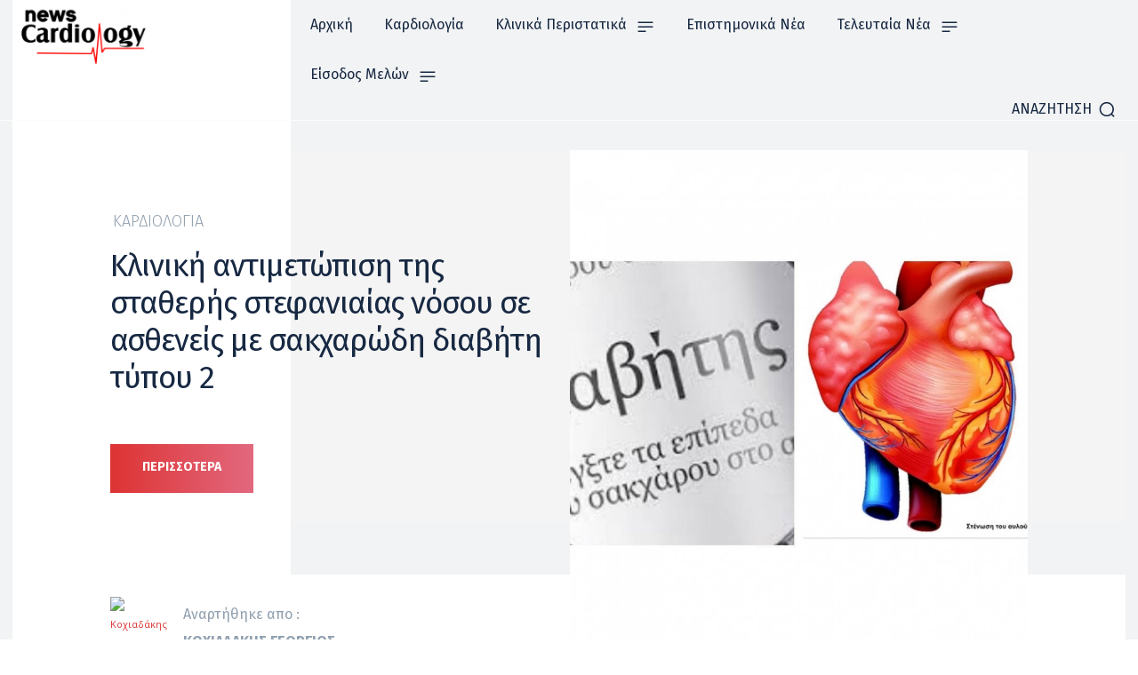

--- FILE ---
content_type: text/html; charset=UTF-8
request_url: https://cardiologynews.gr/kliniki-antimetopisi-tis-statheris-stefanieas-nosou-se-asthenis-me-sakcharodi-diaviti-typou-2/
body_size: 72828
content:
<!doctype html >
<!--[if IE 8]>    <html class="ie8" lang="en"> <![endif]-->
<!--[if IE 9]>    <html class="ie9" lang="en"> <![endif]-->
<!--[if gt IE 8]><!--> <html lang="el"> <!--<![endif]-->
<head>
    <title>Κλινική αντιμετώπιση της σταθερής στεφανιαίας νόσου σε ασθενείς με σακχαρώδη διαβήτη τύπου 2 - Cardiology News</title>
    <meta charset="UTF-8" />
    <meta name="viewport" content="width=device-width, initial-scale=1.0">
    <link rel="pingback" href="https://cardiologynews.gr/xmlrpc.php" />
    <meta name='robots' content='index, follow, max-image-preview:large, max-snippet:-1, max-video-preview:-1' />

            <script data-no-defer="1" data-ezscrex="false" data-cfasync="false" data-pagespeed-no-defer data-cookieconsent="ignore">
                var ctPublicFunctions = {"_ajax_nonce":"e689147ea2","_rest_nonce":"d7eda42068","_ajax_url":"\/wp-admin\/admin-ajax.php","_rest_url":"https:\/\/cardiologynews.gr\/wp-json\/","data__cookies_type":"none","data__ajax_type":"rest","data__bot_detector_enabled":1,"data__frontend_data_log_enabled":1,"cookiePrefix":"","wprocket_detected":false,"host_url":"cardiologynews.gr","text__ee_click_to_select":"Click to select the whole data","text__ee_original_email":"The complete one is","text__ee_got_it":"Got it","text__ee_blocked":"Blocked","text__ee_cannot_connect":"Cannot connect","text__ee_cannot_decode":"Can not decode email. Unknown reason","text__ee_email_decoder":"CleanTalk email decoder","text__ee_wait_for_decoding":"The magic is on the way!","text__ee_decoding_process":"Please wait a few seconds while we decode the contact data."}
            </script>
        
            <script data-no-defer="1" data-ezscrex="false" data-cfasync="false" data-pagespeed-no-defer data-cookieconsent="ignore">
                var ctPublic = {"_ajax_nonce":"e689147ea2","settings__forms__check_internal":0,"settings__forms__check_external":0,"settings__forms__force_protection":0,"settings__forms__search_test":1,"settings__data__bot_detector_enabled":1,"settings__sfw__anti_crawler":0,"blog_home":"https:\/\/cardiologynews.gr\/","pixel__setting":"3","pixel__enabled":false,"pixel__url":"https:\/\/moderate4-v4.cleantalk.org\/pixel\/ee913ec98850449e26a0b454228cc6e7.gif","data__email_check_before_post":1,"data__email_check_exist_post":0,"data__cookies_type":"none","data__key_is_ok":true,"data__visible_fields_required":true,"wl_brandname":"Anti-Spam by CleanTalk","wl_brandname_short":"CleanTalk","ct_checkjs_key":310502352,"emailEncoderPassKey":"7edf7606f5e01ac5f42fa9c5d1ab73f2","bot_detector_forms_excluded":"W10=","advancedCacheExists":false,"varnishCacheExists":false,"wc_ajax_add_to_cart":false,"theRealPerson":{"phrases":{"trpHeading":"The Real Person Badge!","trpContent1":"The commenter acts as a real person and verified as not a bot.","trpContent2":" Anti-Spam by CleanTalk","trpContentLearnMore":"Learn more"},"trpContentLink":"https:\/\/cleantalk.org\/help\/the-real-person?utm_id=&amp;utm_term=&amp;utm_source=admin_side&amp;utm_medium=trp_badge&amp;utm_content=trp_badge_link_click&amp;utm_campaign=apbct_links","imgPersonUrl":"https:\/\/cardiologynews.gr\/wp-content\/plugins\/cleantalk-spam-protect\/css\/images\/real_user.svg","imgShieldUrl":"https:\/\/cardiologynews.gr\/wp-content\/plugins\/cleantalk-spam-protect\/css\/images\/shield.svg"}}
            </script>
        
	<!-- This site is optimized with the Yoast SEO plugin v22.6 - https://yoast.com/wordpress/plugins/seo/ -->
	<link rel="canonical" href="https://cardiologynews.gr/kliniki-antimetopisi-tis-statheris-stefanieas-nosou-se-asthenis-me-sakcharodi-diaviti-typou-2/" />
	<meta property="og:locale" content="el_GR" />
	<meta property="og:type" content="article" />
	<meta property="og:title" content="Κλινική αντιμετώπιση της σταθερής στεφανιαίας νόσου σε ασθενείς με σακχαρώδη διαβήτη τύπου 2 - Cardiology News" />
	<meta property="og:description" content="Αν και οι καρδιολόγοι αντιμετωπίζουν ασθενείς με στεφανιαία νόσο(ΣΝ) και συνυπάρχοντα σακχαρώδη διαβήτη τύπου 2 (ΣΔ2), ο ΣΔ2 έχει παραδοσιακά θεωρηθεί ως μια απλή συννοσηρότητα η οποία επηρεάζει την ανάπτυξη και την εξέλιξη της νόσου. Κατά την προηγούμενη δεκαετία ένας αριθμός παραγόντων έχει αλλάξει και έχει αναγκάσει την καρδιολογική κοινότητα να αναθεωρήσει το ρόλο του [&hellip;]" />
	<meta property="og:url" content="https://cardiologynews.gr/kliniki-antimetopisi-tis-statheris-stefanieas-nosou-se-asthenis-me-sakcharodi-diaviti-typou-2/" />
	<meta property="og:site_name" content="Cardiology News" />
	<meta property="article:publisher" content="https://www.facebook.com/cardiologynews" />
	<meta property="article:author" content="https://www.facebook.com/profile.php?id=100006492277444" />
	<meta property="article:published_time" content="2020-05-27T10:52:56+00:00" />
	<meta property="article:modified_time" content="2020-05-27T10:52:58+00:00" />
	<meta property="og:image" content="https://cardiologynews.gr/wp-content/uploads/2020/05/IMG_4322.jpg" />
	<meta property="og:image:width" content="1068" />
	<meta property="og:image:height" content="1068" />
	<meta property="og:image:type" content="image/jpeg" />
	<meta name="author" content="Κοχιαδάκης Γεώργιος" />
	<meta name="twitter:card" content="summary_large_image" />
	<meta name="twitter:creator" content="@NewsCardiology" />
	<meta name="twitter:site" content="@NewsCardiology" />
	<meta name="twitter:label1" content="Συντάχθηκε από" />
	<meta name="twitter:data1" content="Κοχιαδάκης Γεώργιος" />
	<meta name="twitter:label2" content="Εκτιμώμενος χρόνος ανάγνωσης" />
	<meta name="twitter:data2" content="2 λεπτά" />
	<script type="application/ld+json" class="yoast-schema-graph">{"@context":"https://schema.org","@graph":[{"@type":"Article","@id":"https://cardiologynews.gr/kliniki-antimetopisi-tis-statheris-stefanieas-nosou-se-asthenis-me-sakcharodi-diaviti-typou-2/#article","isPartOf":{"@id":"https://cardiologynews.gr/kliniki-antimetopisi-tis-statheris-stefanieas-nosou-se-asthenis-me-sakcharodi-diaviti-typou-2/"},"author":{"name":"Κοχιαδάκης Γεώργιος","@id":"https://cardiologynews.gr/#/schema/person/af884a560d3497f3d5d70afe30cc21b2"},"headline":"Κλινική αντιμετώπιση της σταθερής στεφανιαίας νόσου σε ασθενείς με σακχαρώδη διαβήτη τύπου 2","datePublished":"2020-05-27T10:52:56+00:00","dateModified":"2020-05-27T10:52:58+00:00","mainEntityOfPage":{"@id":"https://cardiologynews.gr/kliniki-antimetopisi-tis-statheris-stefanieas-nosou-se-asthenis-me-sakcharodi-diaviti-typou-2/"},"wordCount":374,"publisher":{"@id":"https://cardiologynews.gr/#organization"},"image":{"@id":"https://cardiologynews.gr/kliniki-antimetopisi-tis-statheris-stefanieas-nosou-se-asthenis-me-sakcharodi-diaviti-typou-2/#primaryimage"},"thumbnailUrl":"https://cardiologynews.gr/wp-content/uploads/2020/05/IMG_4322.jpg","articleSection":["Καρδιολογία"],"inLanguage":"el"},{"@type":"WebPage","@id":"https://cardiologynews.gr/kliniki-antimetopisi-tis-statheris-stefanieas-nosou-se-asthenis-me-sakcharodi-diaviti-typou-2/","url":"https://cardiologynews.gr/kliniki-antimetopisi-tis-statheris-stefanieas-nosou-se-asthenis-me-sakcharodi-diaviti-typou-2/","name":"Κλινική αντιμετώπιση της σταθερής στεφανιαίας νόσου σε ασθενείς με σακχαρώδη διαβήτη τύπου 2 - Cardiology News","isPartOf":{"@id":"https://cardiologynews.gr/#website"},"primaryImageOfPage":{"@id":"https://cardiologynews.gr/kliniki-antimetopisi-tis-statheris-stefanieas-nosou-se-asthenis-me-sakcharodi-diaviti-typou-2/#primaryimage"},"image":{"@id":"https://cardiologynews.gr/kliniki-antimetopisi-tis-statheris-stefanieas-nosou-se-asthenis-me-sakcharodi-diaviti-typou-2/#primaryimage"},"thumbnailUrl":"https://cardiologynews.gr/wp-content/uploads/2020/05/IMG_4322.jpg","datePublished":"2020-05-27T10:52:56+00:00","dateModified":"2020-05-27T10:52:58+00:00","breadcrumb":{"@id":"https://cardiologynews.gr/kliniki-antimetopisi-tis-statheris-stefanieas-nosou-se-asthenis-me-sakcharodi-diaviti-typou-2/#breadcrumb"},"inLanguage":"el","potentialAction":[{"@type":"ReadAction","target":["https://cardiologynews.gr/kliniki-antimetopisi-tis-statheris-stefanieas-nosou-se-asthenis-me-sakcharodi-diaviti-typou-2/"]}]},{"@type":"ImageObject","inLanguage":"el","@id":"https://cardiologynews.gr/kliniki-antimetopisi-tis-statheris-stefanieas-nosou-se-asthenis-me-sakcharodi-diaviti-typou-2/#primaryimage","url":"https://cardiologynews.gr/wp-content/uploads/2020/05/IMG_4322.jpg","contentUrl":"https://cardiologynews.gr/wp-content/uploads/2020/05/IMG_4322.jpg","width":1068,"height":1068},{"@type":"BreadcrumbList","@id":"https://cardiologynews.gr/kliniki-antimetopisi-tis-statheris-stefanieas-nosou-se-asthenis-me-sakcharodi-diaviti-typou-2/#breadcrumb","itemListElement":[{"@type":"ListItem","position":1,"name":"Home","item":"https://cardiologynews.gr/"},{"@type":"ListItem","position":2,"name":"Κλινική αντιμετώπιση της σταθερής στεφανιαίας νόσου σε ασθενείς με σακχαρώδη διαβήτη τύπου 2"}]},{"@type":"WebSite","@id":"https://cardiologynews.gr/#website","url":"https://cardiologynews.gr/","name":"Cardiology News","description":"","publisher":{"@id":"https://cardiologynews.gr/#organization"},"potentialAction":[{"@type":"SearchAction","target":{"@type":"EntryPoint","urlTemplate":"https://cardiologynews.gr/?s={search_term_string}"},"query-input":"required name=search_term_string"}],"inLanguage":"el"},{"@type":"Organization","@id":"https://cardiologynews.gr/#organization","name":"Cardiology News","url":"https://cardiologynews.gr/","logo":{"@type":"ImageObject","inLanguage":"el","@id":"https://cardiologynews.gr/#/schema/logo/image/","url":"https://cardiologynews.gr/wp-content/uploads/2020/02/cardiology-news-v2.png","contentUrl":"https://cardiologynews.gr/wp-content/uploads/2020/02/cardiology-news-v2.png","width":318,"height":145,"caption":"Cardiology News"},"image":{"@id":"https://cardiologynews.gr/#/schema/logo/image/"},"sameAs":["https://www.facebook.com/cardiologynews","https://x.com/NewsCardiology"]},{"@type":"Person","@id":"https://cardiologynews.gr/#/schema/person/af884a560d3497f3d5d70afe30cc21b2","name":"Κοχιαδάκης Γεώργιος","image":{"@type":"ImageObject","inLanguage":"el","@id":"https://cardiologynews.gr/#/schema/person/image/","url":"https://secure.gravatar.com/avatar/b9551cae2a1851aeb2e7778531ddef71?s=96&d=wp_user_avatar&r=g","contentUrl":"https://secure.gravatar.com/avatar/b9551cae2a1851aeb2e7778531ddef71?s=96&d=wp_user_avatar&r=g","caption":"Κοχιαδάκης Γεώργιος"},"description":"Καθηγητής Καρδιολογίας Παν/μιου Κρήτης Αντιπρόεδρος ΕΚΕ","sameAs":["https://www.facebook.com/profile.php?id=100006492277444"],"url":"https://cardiologynews.gr/author/kochiadakis/"}]}</script>
	<!-- / Yoast SEO plugin. -->


<link rel='dns-prefetch' href='//fd.cleantalk.org' />
<link rel='dns-prefetch' href='//fonts.googleapis.com' />
<link rel="alternate" type="application/rss+xml" title="Ροή RSS &raquo; Cardiology News" href="https://cardiologynews.gr/feed/" />
<link rel="alternate" type="application/rss+xml" title="Ροή Σχολίων &raquo; Cardiology News" href="https://cardiologynews.gr/comments/feed/" />
<script type="text/javascript">
/* <![CDATA[ */
window._wpemojiSettings = {"baseUrl":"https:\/\/s.w.org\/images\/core\/emoji\/15.0.3\/72x72\/","ext":".png","svgUrl":"https:\/\/s.w.org\/images\/core\/emoji\/15.0.3\/svg\/","svgExt":".svg","source":{"concatemoji":"https:\/\/cardiologynews.gr\/wp-includes\/js\/wp-emoji-release.min.js?ver=6.5.7"}};
/*! This file is auto-generated */
!function(i,n){var o,s,e;function c(e){try{var t={supportTests:e,timestamp:(new Date).valueOf()};sessionStorage.setItem(o,JSON.stringify(t))}catch(e){}}function p(e,t,n){e.clearRect(0,0,e.canvas.width,e.canvas.height),e.fillText(t,0,0);var t=new Uint32Array(e.getImageData(0,0,e.canvas.width,e.canvas.height).data),r=(e.clearRect(0,0,e.canvas.width,e.canvas.height),e.fillText(n,0,0),new Uint32Array(e.getImageData(0,0,e.canvas.width,e.canvas.height).data));return t.every(function(e,t){return e===r[t]})}function u(e,t,n){switch(t){case"flag":return n(e,"\ud83c\udff3\ufe0f\u200d\u26a7\ufe0f","\ud83c\udff3\ufe0f\u200b\u26a7\ufe0f")?!1:!n(e,"\ud83c\uddfa\ud83c\uddf3","\ud83c\uddfa\u200b\ud83c\uddf3")&&!n(e,"\ud83c\udff4\udb40\udc67\udb40\udc62\udb40\udc65\udb40\udc6e\udb40\udc67\udb40\udc7f","\ud83c\udff4\u200b\udb40\udc67\u200b\udb40\udc62\u200b\udb40\udc65\u200b\udb40\udc6e\u200b\udb40\udc67\u200b\udb40\udc7f");case"emoji":return!n(e,"\ud83d\udc26\u200d\u2b1b","\ud83d\udc26\u200b\u2b1b")}return!1}function f(e,t,n){var r="undefined"!=typeof WorkerGlobalScope&&self instanceof WorkerGlobalScope?new OffscreenCanvas(300,150):i.createElement("canvas"),a=r.getContext("2d",{willReadFrequently:!0}),o=(a.textBaseline="top",a.font="600 32px Arial",{});return e.forEach(function(e){o[e]=t(a,e,n)}),o}function t(e){var t=i.createElement("script");t.src=e,t.defer=!0,i.head.appendChild(t)}"undefined"!=typeof Promise&&(o="wpEmojiSettingsSupports",s=["flag","emoji"],n.supports={everything:!0,everythingExceptFlag:!0},e=new Promise(function(e){i.addEventListener("DOMContentLoaded",e,{once:!0})}),new Promise(function(t){var n=function(){try{var e=JSON.parse(sessionStorage.getItem(o));if("object"==typeof e&&"number"==typeof e.timestamp&&(new Date).valueOf()<e.timestamp+604800&&"object"==typeof e.supportTests)return e.supportTests}catch(e){}return null}();if(!n){if("undefined"!=typeof Worker&&"undefined"!=typeof OffscreenCanvas&&"undefined"!=typeof URL&&URL.createObjectURL&&"undefined"!=typeof Blob)try{var e="postMessage("+f.toString()+"("+[JSON.stringify(s),u.toString(),p.toString()].join(",")+"));",r=new Blob([e],{type:"text/javascript"}),a=new Worker(URL.createObjectURL(r),{name:"wpTestEmojiSupports"});return void(a.onmessage=function(e){c(n=e.data),a.terminate(),t(n)})}catch(e){}c(n=f(s,u,p))}t(n)}).then(function(e){for(var t in e)n.supports[t]=e[t],n.supports.everything=n.supports.everything&&n.supports[t],"flag"!==t&&(n.supports.everythingExceptFlag=n.supports.everythingExceptFlag&&n.supports[t]);n.supports.everythingExceptFlag=n.supports.everythingExceptFlag&&!n.supports.flag,n.DOMReady=!1,n.readyCallback=function(){n.DOMReady=!0}}).then(function(){return e}).then(function(){var e;n.supports.everything||(n.readyCallback(),(e=n.source||{}).concatemoji?t(e.concatemoji):e.wpemoji&&e.twemoji&&(t(e.twemoji),t(e.wpemoji)))}))}((window,document),window._wpemojiSettings);
/* ]]> */
</script>
<style id='wp-emoji-styles-inline-css' type='text/css'>

	img.wp-smiley, img.emoji {
		display: inline !important;
		border: none !important;
		box-shadow: none !important;
		height: 1em !important;
		width: 1em !important;
		margin: 0 0.07em !important;
		vertical-align: -0.1em !important;
		background: none !important;
		padding: 0 !important;
	}
</style>
<link rel='stylesheet' id='wp-block-library-css' href='https://cardiologynews.gr/wp-includes/css/dist/block-library/style.min.css?ver=6.5.7' type='text/css' media='all' />
<style id='classic-theme-styles-inline-css' type='text/css'>
/*! This file is auto-generated */
.wp-block-button__link{color:#fff;background-color:#32373c;border-radius:9999px;box-shadow:none;text-decoration:none;padding:calc(.667em + 2px) calc(1.333em + 2px);font-size:1.125em}.wp-block-file__button{background:#32373c;color:#fff;text-decoration:none}
</style>
<style id='global-styles-inline-css' type='text/css'>
body{--wp--preset--color--black: #000000;--wp--preset--color--cyan-bluish-gray: #abb8c3;--wp--preset--color--white: #ffffff;--wp--preset--color--pale-pink: #f78da7;--wp--preset--color--vivid-red: #cf2e2e;--wp--preset--color--luminous-vivid-orange: #ff6900;--wp--preset--color--luminous-vivid-amber: #fcb900;--wp--preset--color--light-green-cyan: #7bdcb5;--wp--preset--color--vivid-green-cyan: #00d084;--wp--preset--color--pale-cyan-blue: #8ed1fc;--wp--preset--color--vivid-cyan-blue: #0693e3;--wp--preset--color--vivid-purple: #9b51e0;--wp--preset--gradient--vivid-cyan-blue-to-vivid-purple: linear-gradient(135deg,rgba(6,147,227,1) 0%,rgb(155,81,224) 100%);--wp--preset--gradient--light-green-cyan-to-vivid-green-cyan: linear-gradient(135deg,rgb(122,220,180) 0%,rgb(0,208,130) 100%);--wp--preset--gradient--luminous-vivid-amber-to-luminous-vivid-orange: linear-gradient(135deg,rgba(252,185,0,1) 0%,rgba(255,105,0,1) 100%);--wp--preset--gradient--luminous-vivid-orange-to-vivid-red: linear-gradient(135deg,rgba(255,105,0,1) 0%,rgb(207,46,46) 100%);--wp--preset--gradient--very-light-gray-to-cyan-bluish-gray: linear-gradient(135deg,rgb(238,238,238) 0%,rgb(169,184,195) 100%);--wp--preset--gradient--cool-to-warm-spectrum: linear-gradient(135deg,rgb(74,234,220) 0%,rgb(151,120,209) 20%,rgb(207,42,186) 40%,rgb(238,44,130) 60%,rgb(251,105,98) 80%,rgb(254,248,76) 100%);--wp--preset--gradient--blush-light-purple: linear-gradient(135deg,rgb(255,206,236) 0%,rgb(152,150,240) 100%);--wp--preset--gradient--blush-bordeaux: linear-gradient(135deg,rgb(254,205,165) 0%,rgb(254,45,45) 50%,rgb(107,0,62) 100%);--wp--preset--gradient--luminous-dusk: linear-gradient(135deg,rgb(255,203,112) 0%,rgb(199,81,192) 50%,rgb(65,88,208) 100%);--wp--preset--gradient--pale-ocean: linear-gradient(135deg,rgb(255,245,203) 0%,rgb(182,227,212) 50%,rgb(51,167,181) 100%);--wp--preset--gradient--electric-grass: linear-gradient(135deg,rgb(202,248,128) 0%,rgb(113,206,126) 100%);--wp--preset--gradient--midnight: linear-gradient(135deg,rgb(2,3,129) 0%,rgb(40,116,252) 100%);--wp--preset--font-size--small: 11px;--wp--preset--font-size--medium: 20px;--wp--preset--font-size--large: 32px;--wp--preset--font-size--x-large: 42px;--wp--preset--font-size--regular: 15px;--wp--preset--font-size--larger: 50px;--wp--preset--spacing--20: 0.44rem;--wp--preset--spacing--30: 0.67rem;--wp--preset--spacing--40: 1rem;--wp--preset--spacing--50: 1.5rem;--wp--preset--spacing--60: 2.25rem;--wp--preset--spacing--70: 3.38rem;--wp--preset--spacing--80: 5.06rem;--wp--preset--shadow--natural: 6px 6px 9px rgba(0, 0, 0, 0.2);--wp--preset--shadow--deep: 12px 12px 50px rgba(0, 0, 0, 0.4);--wp--preset--shadow--sharp: 6px 6px 0px rgba(0, 0, 0, 0.2);--wp--preset--shadow--outlined: 6px 6px 0px -3px rgba(255, 255, 255, 1), 6px 6px rgba(0, 0, 0, 1);--wp--preset--shadow--crisp: 6px 6px 0px rgba(0, 0, 0, 1);}:where(.is-layout-flex){gap: 0.5em;}:where(.is-layout-grid){gap: 0.5em;}body .is-layout-flex{display: flex;}body .is-layout-flex{flex-wrap: wrap;align-items: center;}body .is-layout-flex > *{margin: 0;}body .is-layout-grid{display: grid;}body .is-layout-grid > *{margin: 0;}:where(.wp-block-columns.is-layout-flex){gap: 2em;}:where(.wp-block-columns.is-layout-grid){gap: 2em;}:where(.wp-block-post-template.is-layout-flex){gap: 1.25em;}:where(.wp-block-post-template.is-layout-grid){gap: 1.25em;}.has-black-color{color: var(--wp--preset--color--black) !important;}.has-cyan-bluish-gray-color{color: var(--wp--preset--color--cyan-bluish-gray) !important;}.has-white-color{color: var(--wp--preset--color--white) !important;}.has-pale-pink-color{color: var(--wp--preset--color--pale-pink) !important;}.has-vivid-red-color{color: var(--wp--preset--color--vivid-red) !important;}.has-luminous-vivid-orange-color{color: var(--wp--preset--color--luminous-vivid-orange) !important;}.has-luminous-vivid-amber-color{color: var(--wp--preset--color--luminous-vivid-amber) !important;}.has-light-green-cyan-color{color: var(--wp--preset--color--light-green-cyan) !important;}.has-vivid-green-cyan-color{color: var(--wp--preset--color--vivid-green-cyan) !important;}.has-pale-cyan-blue-color{color: var(--wp--preset--color--pale-cyan-blue) !important;}.has-vivid-cyan-blue-color{color: var(--wp--preset--color--vivid-cyan-blue) !important;}.has-vivid-purple-color{color: var(--wp--preset--color--vivid-purple) !important;}.has-black-background-color{background-color: var(--wp--preset--color--black) !important;}.has-cyan-bluish-gray-background-color{background-color: var(--wp--preset--color--cyan-bluish-gray) !important;}.has-white-background-color{background-color: var(--wp--preset--color--white) !important;}.has-pale-pink-background-color{background-color: var(--wp--preset--color--pale-pink) !important;}.has-vivid-red-background-color{background-color: var(--wp--preset--color--vivid-red) !important;}.has-luminous-vivid-orange-background-color{background-color: var(--wp--preset--color--luminous-vivid-orange) !important;}.has-luminous-vivid-amber-background-color{background-color: var(--wp--preset--color--luminous-vivid-amber) !important;}.has-light-green-cyan-background-color{background-color: var(--wp--preset--color--light-green-cyan) !important;}.has-vivid-green-cyan-background-color{background-color: var(--wp--preset--color--vivid-green-cyan) !important;}.has-pale-cyan-blue-background-color{background-color: var(--wp--preset--color--pale-cyan-blue) !important;}.has-vivid-cyan-blue-background-color{background-color: var(--wp--preset--color--vivid-cyan-blue) !important;}.has-vivid-purple-background-color{background-color: var(--wp--preset--color--vivid-purple) !important;}.has-black-border-color{border-color: var(--wp--preset--color--black) !important;}.has-cyan-bluish-gray-border-color{border-color: var(--wp--preset--color--cyan-bluish-gray) !important;}.has-white-border-color{border-color: var(--wp--preset--color--white) !important;}.has-pale-pink-border-color{border-color: var(--wp--preset--color--pale-pink) !important;}.has-vivid-red-border-color{border-color: var(--wp--preset--color--vivid-red) !important;}.has-luminous-vivid-orange-border-color{border-color: var(--wp--preset--color--luminous-vivid-orange) !important;}.has-luminous-vivid-amber-border-color{border-color: var(--wp--preset--color--luminous-vivid-amber) !important;}.has-light-green-cyan-border-color{border-color: var(--wp--preset--color--light-green-cyan) !important;}.has-vivid-green-cyan-border-color{border-color: var(--wp--preset--color--vivid-green-cyan) !important;}.has-pale-cyan-blue-border-color{border-color: var(--wp--preset--color--pale-cyan-blue) !important;}.has-vivid-cyan-blue-border-color{border-color: var(--wp--preset--color--vivid-cyan-blue) !important;}.has-vivid-purple-border-color{border-color: var(--wp--preset--color--vivid-purple) !important;}.has-vivid-cyan-blue-to-vivid-purple-gradient-background{background: var(--wp--preset--gradient--vivid-cyan-blue-to-vivid-purple) !important;}.has-light-green-cyan-to-vivid-green-cyan-gradient-background{background: var(--wp--preset--gradient--light-green-cyan-to-vivid-green-cyan) !important;}.has-luminous-vivid-amber-to-luminous-vivid-orange-gradient-background{background: var(--wp--preset--gradient--luminous-vivid-amber-to-luminous-vivid-orange) !important;}.has-luminous-vivid-orange-to-vivid-red-gradient-background{background: var(--wp--preset--gradient--luminous-vivid-orange-to-vivid-red) !important;}.has-very-light-gray-to-cyan-bluish-gray-gradient-background{background: var(--wp--preset--gradient--very-light-gray-to-cyan-bluish-gray) !important;}.has-cool-to-warm-spectrum-gradient-background{background: var(--wp--preset--gradient--cool-to-warm-spectrum) !important;}.has-blush-light-purple-gradient-background{background: var(--wp--preset--gradient--blush-light-purple) !important;}.has-blush-bordeaux-gradient-background{background: var(--wp--preset--gradient--blush-bordeaux) !important;}.has-luminous-dusk-gradient-background{background: var(--wp--preset--gradient--luminous-dusk) !important;}.has-pale-ocean-gradient-background{background: var(--wp--preset--gradient--pale-ocean) !important;}.has-electric-grass-gradient-background{background: var(--wp--preset--gradient--electric-grass) !important;}.has-midnight-gradient-background{background: var(--wp--preset--gradient--midnight) !important;}.has-small-font-size{font-size: var(--wp--preset--font-size--small) !important;}.has-medium-font-size{font-size: var(--wp--preset--font-size--medium) !important;}.has-large-font-size{font-size: var(--wp--preset--font-size--large) !important;}.has-x-large-font-size{font-size: var(--wp--preset--font-size--x-large) !important;}
.wp-block-navigation a:where(:not(.wp-element-button)){color: inherit;}
:where(.wp-block-post-template.is-layout-flex){gap: 1.25em;}:where(.wp-block-post-template.is-layout-grid){gap: 1.25em;}
:where(.wp-block-columns.is-layout-flex){gap: 2em;}:where(.wp-block-columns.is-layout-grid){gap: 2em;}
.wp-block-pullquote{font-size: 1.5em;line-height: 1.6;}
</style>
<link rel='stylesheet' id='cleantalk-public-css-css' href='https://cardiologynews.gr/wp-content/plugins/cleantalk-spam-protect/css/cleantalk-public.min.css?ver=6.68_1765028637' type='text/css' media='all' />
<link rel='stylesheet' id='cleantalk-email-decoder-css-css' href='https://cardiologynews.gr/wp-content/plugins/cleantalk-spam-protect/css/cleantalk-email-decoder.min.css?ver=6.68_1765028637' type='text/css' media='all' />
<link rel='stylesheet' id='cleantalk-trp-css-css' href='https://cardiologynews.gr/wp-content/plugins/cleantalk-spam-protect/css/cleantalk-trp.min.css?ver=6.68_1765028637' type='text/css' media='all' />
<link rel='stylesheet' id='td-plugin-multi-purpose-css' href='https://cardiologynews.gr/wp-content/plugins/td-composer/td-multi-purpose/style.css?ver=492e3cf54bd42df3b24a3de8e2307cafx' type='text/css' media='all' />
<link rel='stylesheet' id='google-fonts-style-css' href='https://fonts.googleapis.com/css?family=Fira+Sans%3A400%2C700%2C800%7COpen+Sans%3A400%2C600%2C700%2C800%7CRoboto%3A400%2C600%2C700%2C800%7CFira+Sans%3A400%2C700%2C800%2C300%2C500%7CMontserrat%3A700%2C800%2C400%7CVolkhov%3A400%7CRoboto+Condensed%3A700%2C400&#038;display=swap&#038;ver=12.7.1' type='text/css' media='all' />
<link rel='stylesheet' id='td-multipurpose-css' href='https://cardiologynews.gr/wp-content/plugins/td-composer/assets/fonts/td-multipurpose/td-multipurpose.css?ver=492e3cf54bd42df3b24a3de8e2307cafx' type='text/css' media='all' />
<link rel='stylesheet' id='td-theme-css' href='https://cardiologynews.gr/wp-content/themes/Newspaper/style.css?ver=12.7.1' type='text/css' media='all' />
<style id='td-theme-inline-css' type='text/css'>@media (max-width:767px){.td-header-desktop-wrap{display:none}}@media (min-width:767px){.td-header-mobile-wrap{display:none}}</style>
<link rel='stylesheet' id='td-legacy-framework-front-style-css' href='https://cardiologynews.gr/wp-content/plugins/td-composer/legacy/Newspaper/assets/css/td_legacy_main.css?ver=492e3cf54bd42df3b24a3de8e2307cafx' type='text/css' media='all' />
<link rel='stylesheet' id='td-standard-pack-framework-front-style-css' href='https://cardiologynews.gr/wp-content/plugins/td-standard-pack/Newspaper/assets/css/td_standard_pack_main.css?ver=8ae1459a1d876d507918f73cef68310e' type='text/css' media='all' />
<link rel='stylesheet' id='td-theme-demo-style-css' href='https://cardiologynews.gr/wp-content/plugins/td-composer/legacy/Newspaper/includes/demos/gadgets_pro/demo_style.css?ver=12.7.1' type='text/css' media='all' />
<link rel='stylesheet' id='tdb_style_cloud_templates_front-css' href='https://cardiologynews.gr/wp-content/plugins/td-cloud-library/assets/css/tdb_main.css?ver=d578089f160957352b9b4ca6d880fd8f' type='text/css' media='all' />
<script type="text/javascript" src="https://cardiologynews.gr/wp-content/plugins/cleantalk-spam-protect/js/apbct-public-bundle.min.js?ver=6.68_1765028637" id="apbct-public-bundle.min-js-js"></script>
<script type="text/javascript" src="https://fd.cleantalk.org/ct-bot-detector-wrapper.js?ver=6.68" id="ct_bot_detector-js" defer="defer" data-wp-strategy="defer"></script>
<script type="text/javascript" src="https://cardiologynews.gr/wp-includes/js/jquery/jquery.min.js?ver=3.7.1" id="jquery-core-js"></script>
<script type="text/javascript" src="https://cardiologynews.gr/wp-includes/js/jquery/jquery-migrate.min.js?ver=3.4.1" id="jquery-migrate-js"></script>
<link rel="https://api.w.org/" href="https://cardiologynews.gr/wp-json/" /><link rel="alternate" type="application/json" href="https://cardiologynews.gr/wp-json/wp/v2/posts/2944" /><link rel="EditURI" type="application/rsd+xml" title="RSD" href="https://cardiologynews.gr/xmlrpc.php?rsd" />
<meta name="generator" content="WordPress 6.5.7" />
<link rel='shortlink' href='https://cardiologynews.gr/?p=2944' />
<link rel="alternate" type="application/json+oembed" href="https://cardiologynews.gr/wp-json/oembed/1.0/embed?url=https%3A%2F%2Fcardiologynews.gr%2Fkliniki-antimetopisi-tis-statheris-stefanieas-nosou-se-asthenis-me-sakcharodi-diaviti-typou-2%2F" />
<link rel="alternate" type="text/xml+oembed" href="https://cardiologynews.gr/wp-json/oembed/1.0/embed?url=https%3A%2F%2Fcardiologynews.gr%2Fkliniki-antimetopisi-tis-statheris-stefanieas-nosou-se-asthenis-me-sakcharodi-diaviti-typou-2%2F&#038;format=xml" />

		<!-- GA Google Analytics @ https://m0n.co/ga -->
		<script>
			(function(i,s,o,g,r,a,m){i['GoogleAnalyticsObject']=r;i[r]=i[r]||function(){
			(i[r].q=i[r].q||[]).push(arguments)},i[r].l=1*new Date();a=s.createElement(o),
			m=s.getElementsByTagName(o)[0];a.async=1;a.src=g;m.parentNode.insertBefore(a,m)
			})(window,document,'script','https://www.google-analytics.com/analytics.js','ga');
			ga('create', 'UA-161192246-1', 'auto');
			ga('send', 'pageview');
		</script>

	    <script>
        window.tdb_global_vars = {"wpRestUrl":"https:\/\/cardiologynews.gr\/wp-json\/","permalinkStructure":"\/%postname%\/"};
        window.tdb_p_autoload_vars = {"isAjax":false,"isAdminBarShowing":false,"autoloadStatus":"on","origPostEditUrl":null};
    </script>
    
    <style id="tdb-global-colors">:root{--accent-color:#fff}</style>

    
	
<script type="text/javascript" src="https://cardiologynews.gr/wp-content/plugins/td-composer/legacy/Newspaper/js/tdScrollToClass.js?ver=12.7.1" id="tdScrollToClass-js"></script><!-- JS generated by theme -->

<script type="text/javascript" id="td-generated-header-js">
    
    

	    var tdBlocksArray = []; //here we store all the items for the current page

	    // td_block class - each ajax block uses a object of this class for requests
	    function tdBlock() {
		    this.id = '';
		    this.block_type = 1; //block type id (1-234 etc)
		    this.atts = '';
		    this.td_column_number = '';
		    this.td_current_page = 1; //
		    this.post_count = 0; //from wp
		    this.found_posts = 0; //from wp
		    this.max_num_pages = 0; //from wp
		    this.td_filter_value = ''; //current live filter value
		    this.is_ajax_running = false;
		    this.td_user_action = ''; // load more or infinite loader (used by the animation)
		    this.header_color = '';
		    this.ajax_pagination_infinite_stop = ''; //show load more at page x
	    }

        // td_js_generator - mini detector
        ( function () {
            var htmlTag = document.getElementsByTagName("html")[0];

	        if ( navigator.userAgent.indexOf("MSIE 10.0") > -1 ) {
                htmlTag.className += ' ie10';
            }

            if ( !!navigator.userAgent.match(/Trident.*rv\:11\./) ) {
                htmlTag.className += ' ie11';
            }

	        if ( navigator.userAgent.indexOf("Edge") > -1 ) {
                htmlTag.className += ' ieEdge';
            }

            if ( /(iPad|iPhone|iPod)/g.test(navigator.userAgent) ) {
                htmlTag.className += ' td-md-is-ios';
            }

            var user_agent = navigator.userAgent.toLowerCase();
            if ( user_agent.indexOf("android") > -1 ) {
                htmlTag.className += ' td-md-is-android';
            }

            if ( -1 !== navigator.userAgent.indexOf('Mac OS X')  ) {
                htmlTag.className += ' td-md-is-os-x';
            }

            if ( /chrom(e|ium)/.test(navigator.userAgent.toLowerCase()) ) {
               htmlTag.className += ' td-md-is-chrome';
            }

            if ( -1 !== navigator.userAgent.indexOf('Firefox') ) {
                htmlTag.className += ' td-md-is-firefox';
            }

            if ( -1 !== navigator.userAgent.indexOf('Safari') && -1 === navigator.userAgent.indexOf('Chrome') ) {
                htmlTag.className += ' td-md-is-safari';
            }

            if( -1 !== navigator.userAgent.indexOf('IEMobile') ){
                htmlTag.className += ' td-md-is-iemobile';
            }

        })();

        var tdLocalCache = {};

        ( function () {
            "use strict";

            tdLocalCache = {
                data: {},
                remove: function (resource_id) {
                    delete tdLocalCache.data[resource_id];
                },
                exist: function (resource_id) {
                    return tdLocalCache.data.hasOwnProperty(resource_id) && tdLocalCache.data[resource_id] !== null;
                },
                get: function (resource_id) {
                    return tdLocalCache.data[resource_id];
                },
                set: function (resource_id, cachedData) {
                    tdLocalCache.remove(resource_id);
                    tdLocalCache.data[resource_id] = cachedData;
                }
            };
        })();

    
    
var td_viewport_interval_list=[{"limitBottom":767,"sidebarWidth":228},{"limitBottom":1018,"sidebarWidth":300},{"limitBottom":1140,"sidebarWidth":324}];
var td_animation_stack_effect="type0";
var tds_animation_stack=true;
var td_animation_stack_specific_selectors=".entry-thumb, img, .td-lazy-img";
var td_animation_stack_general_selectors=".td-animation-stack img, .td-animation-stack .entry-thumb, .post img, .td-animation-stack .td-lazy-img";
var tdc_is_installed="yes";
var tdc_domain_active=false;
var td_ajax_url="https:\/\/cardiologynews.gr\/wp-admin\/admin-ajax.php?td_theme_name=Newspaper&v=12.7.1";
var td_get_template_directory_uri="https:\/\/cardiologynews.gr\/wp-content\/plugins\/td-composer\/legacy\/common";
var tds_snap_menu="";
var tds_logo_on_sticky="";
var tds_header_style="";
var td_please_wait="\u03a0\u03b1\u03c1\u03b1\u03ba\u03b1\u03bb\u03bf\u03cd\u03bc\u03b5 \u03c0\u03b5\u03c1\u03b9\u03bc\u03ad\u03bd\u03b5\u03c4\u03b5...";
var td_email_user_pass_incorrect="\u03a7\u03c1\u03ae\u03c3\u03c4\u03b7\u03c2 \u03ae \u03ba\u03c9\u03b4\u03b9\u03ba\u03cc\u03c2 \u03bb\u03b1\u03bd\u03b8\u03b1\u03c3\u03bc\u03ad\u03bd\u03bf\u03c2!";
var td_email_user_incorrect="Email \u03ae \u03cc\u03bd\u03bf\u03bc\u03b1 \u03c7\u03c1\u03ae\u03c3\u03c4\u03b7 \u03bb\u03b1\u03bd\u03b8\u03b1\u03c3\u03bc\u03ad\u03bd\u03bf!";
var td_email_incorrect="Email \u03bb\u03b1\u03bd\u03b8\u03b1\u03c3\u03bc\u03ad\u03bd\u03bf!";
var td_user_incorrect="Username incorrect!";
var td_email_user_empty="Email or username empty!";
var td_pass_empty="Pass empty!";
var td_pass_pattern_incorrect="Invalid Pass Pattern!";
var td_retype_pass_incorrect="Retyped Pass incorrect!";
var tds_more_articles_on_post_enable="";
var tds_more_articles_on_post_time_to_wait="";
var tds_more_articles_on_post_pages_distance_from_top=0;
var tds_captcha="";
var tds_theme_color_site_wide="#dd3333";
var tds_smart_sidebar="enabled";
var tdThemeName="Newspaper";
var tdThemeNameWl="Newspaper";
var td_magnific_popup_translation_tPrev="\u03a0\u03c1\u03bf\u03b7\u03b3\u03bf\u03cd\u03bc\u03b5\u03bd\u03bf (\u039a\u03bf\u03c5\u03bc\u03c0\u03af \u03b1\u03c1\u03b9\u03c3\u03c4\u03b5\u03c1\u03bf\u03cd \u03b2\u03ad\u03bb\u03bf\u03c5\u03c2)";
var td_magnific_popup_translation_tNext="\u0395\u03c0\u03cc\u03bc\u03b5\u03bd\u03bf (\u039a\u03bf\u03c5\u03bc\u03c0\u03af \u03b4\u03b5\u03be\u03b9\u03bf\u03cd \u03b2\u03ad\u03bb\u03bf\u03c5\u03c2)";
var td_magnific_popup_translation_tCounter="%curr% \u03b1\u03c0\u03cc %total%";
var td_magnific_popup_translation_ajax_tError="\u03a4\u03bf \u03c0\u03b5\u03c1\u03b9\u03b5\u03c7\u03cc\u03bc\u03b5\u03bd\u03bf \u03b1\u03c0\u03cc %url% \u03b4\u03b5\u03bd \u03ae\u03c4\u03b1\u03bd \u03b4\u03c5\u03bd\u03b1\u03c4\u03cc \u03bd\u03b1 \u03c6\u03bf\u03c1\u03c4\u03c9\u03b8\u03b5\u03af.";
var td_magnific_popup_translation_image_tError="\u0397 \u03b5\u03b9\u03ba\u03cc\u03bd\u03b1 #%curr% \u03b4\u03b5\u03bd \u03ae\u03c4\u03b1\u03bd \u03b4\u03c5\u03bd\u03b1\u03c4\u03cc \u03bd\u03b1 \u03c6\u03bf\u03c1\u03c4\u03c9\u03b8\u03b5\u03af.";
var tdBlockNonce="0f88a4b2a5";
var tdMobileMenu="enabled";
var tdMobileSearch="enabled";
var tdDateNamesI18n={"month_names":["\u0399\u03b1\u03bd\u03bf\u03c5\u03ac\u03c1\u03b9\u03bf\u03c2","\u03a6\u03b5\u03b2\u03c1\u03bf\u03c5\u03ac\u03c1\u03b9\u03bf\u03c2","\u039c\u03ac\u03c1\u03c4\u03b9\u03bf\u03c2","\u0391\u03c0\u03c1\u03af\u03bb\u03b9\u03bf\u03c2","\u039c\u03ac\u03b9\u03bf\u03c2","\u0399\u03bf\u03cd\u03bd\u03b9\u03bf\u03c2","\u0399\u03bf\u03cd\u03bb\u03b9\u03bf\u03c2","\u0391\u03cd\u03b3\u03bf\u03c5\u03c3\u03c4\u03bf\u03c2","\u03a3\u03b5\u03c0\u03c4\u03ad\u03bc\u03b2\u03c1\u03b9\u03bf\u03c2","\u039f\u03ba\u03c4\u03ce\u03b2\u03c1\u03b9\u03bf\u03c2","\u039d\u03bf\u03ad\u03bc\u03b2\u03c1\u03b9\u03bf\u03c2","\u0394\u03b5\u03ba\u03ad\u03bc\u03b2\u03c1\u03b9\u03bf\u03c2"],"month_names_short":["\u0399\u03b1\u03bd","\u03a6\u03b5\u03b2","\u039c\u03b1\u03c1","\u0391\u03c0\u03c1","\u039c\u03ac\u03b9","\u0399\u03bf\u03cd\u03bd","\u0399\u03bf\u03cd\u03bb","\u0391\u03c5\u03b3","\u03a3\u03b5\u03c0","\u039f\u03ba\u03c4","\u039d\u03bf\u03ad","\u0394\u03b5\u03ba"],"day_names":["\u039a\u03c5\u03c1\u03b9\u03b1\u03ba\u03ae","\u0394\u03b5\u03c5\u03c4\u03ad\u03c1\u03b1","\u03a4\u03c1\u03af\u03c4\u03b7","\u03a4\u03b5\u03c4\u03ac\u03c1\u03c4\u03b7","\u03a0\u03ad\u03bc\u03c0\u03c4\u03b7","\u03a0\u03b1\u03c1\u03b1\u03c3\u03ba\u03b5\u03c5\u03ae","\u03a3\u03ac\u03b2\u03b2\u03b1\u03c4\u03bf"],"day_names_short":["\u039a\u03c5","\u0394\u03b5","\u03a4\u03c1","\u03a4\u03b5","\u03a0\u03b5","\u03a0\u03b1","\u03a3\u03b1"]};
var tdb_modal_confirm="\u03b1\u03c0\u03bf\u03b8\u03b7\u03ba\u03b5\u03cd\u03c3\u03b5\u03c4\u03b5";
var tdb_modal_cancel="\u039c\u03b1\u03c4\u03b1\u03af\u03c9\u03c3\u03b7";
var tdb_modal_confirm_alt="\u039d\u03b1\u03af";
var tdb_modal_cancel_alt="\u03cc\u03c7\u03b9";
var td_deploy_mode="deploy";
var td_ad_background_click_link="";
var td_ad_background_click_target="";
</script>


<!-- Header style compiled by theme -->

<style>ul.sf-menu>.menu-item>a{font-family:"Fira Sans"}body,p{font-family:"Fira Sans"}.white-popup-block:before{background-image:url('https://cardiologynews.gr/wp-content/uploads/2020/02/2.jpg')}.td-scroll-up{position:fixed;bottom:4px;right:5px;cursor:pointer;z-index:9999}.ie9 .td-scroll-up{bottom:-70px}.ie9 .td-scroll-up-visible{bottom:5px}@media (max-width:767px){.td-scroll-up.td-hide-scroll-up-on-mob{display:none!important}}body{position:relative;overflow-x:hidden}.td-scroll-up{transform:scale(.8);height:40px;width:40px;border-radius:50px;box-shadow:inset 0 0 0 2px #e7e7e7;opacity:0;visibility:hidden;transition:opacity .2s ease-in-out;pointer-events:none}.td-scroll-up-tooltip{position:absolute;right:0;bottom:calc(100% + 10px);transform:translateY(-20px);background-color:var(--td_black,#222222);padding:5px 6px 6px;min-width:69px;font-family:'Open Sans','Open Sans Regular',sans-serif;font-size:10px;line-height:1.1;text-align:center;color:#fff;border-radius:5px;opacity:0;transition:all .2s ease-in-out;pointer-events:none}.td-scroll-up-tt-arrow{position:absolute;right:10px;bottom:-5px;fill:var(--td_black,#222222)}.td-scroll-up-arrow{position:absolute;top:50%;left:50%;transform:translate(-50%,-50%);width:22px;height:auto;fill:var(--td_black,#222222);line-height:0;transition:all .2s ease-in-out}.td-scroll-up-progress-circle{transition:opacity .2s ease-in-out}.td-scroll-up-progress-circle path{fill:none;stroke:var(--td_black,#222222);stroke-width:4;box-sizing:border-box;transition:stroke-dashoffset 10ms linear 0s;stroke-dasharray:307.919,307.919}.td-scroll-up:hover .td-scroll-up-tooltip{transform:translateY(0);opacity:1}.td-scroll-up:hover .td-scroll-up-arrow{width:28px}.td-scroll-up:hover .td-scroll-up-progress-circle{opacity:0}.td-scroll-up-visible{opacity:1;visibility:visible;pointer-events:auto;transform:scale(1)}:root{--td_theme_color:#dd3333;--td_slider_text:rgba(221,51,51,0.7);--td_mobile_gradient_one_mob:rgba(0,0,0,0.7);--td_mobile_gradient_two_mob:rgba(0,0,0,0.8);--td_mobile_text_active_color:#dd3333;--td_mobile_button_color_mob:#2d3349;--td_page_content_color:#000000;--td_login_button_color:#2d3349;--td_login_hover_background:#dd3333;--td_login_hover_color:#ffffff;--td_login_gradient_one:rgba(0,0,0,0.7);--td_login_gradient_two:rgba(0,0,0,0.8)}.td-header-style-12 .td-header-menu-wrap-full,.td-header-style-12 .td-affix,.td-grid-style-1.td-hover-1 .td-big-grid-post:hover .td-post-category,.td-grid-style-5.td-hover-1 .td-big-grid-post:hover .td-post-category,.td_category_template_3 .td-current-sub-category,.td_category_template_8 .td-category-header .td-category a.td-current-sub-category,.td_category_template_4 .td-category-siblings .td-category a:hover,.td_block_big_grid_9.td-grid-style-1 .td-post-category,.td_block_big_grid_9.td-grid-style-5 .td-post-category,.td-grid-style-6.td-hover-1 .td-module-thumb:after,.tdm-menu-active-style5 .td-header-menu-wrap .sf-menu>.current-menu-item>a,.tdm-menu-active-style5 .td-header-menu-wrap .sf-menu>.current-menu-ancestor>a,.tdm-menu-active-style5 .td-header-menu-wrap .sf-menu>.current-category-ancestor>a,.tdm-menu-active-style5 .td-header-menu-wrap .sf-menu>li>a:hover,.tdm-menu-active-style5 .td-header-menu-wrap .sf-menu>.sfHover>a{background-color:#dd3333}.td_mega_menu_sub_cats .cur-sub-cat,.td-mega-span h3 a:hover,.td_mod_mega_menu:hover .entry-title a,.header-search-wrap .result-msg a:hover,.td-header-top-menu .td-drop-down-search .td_module_wrap:hover .entry-title a,.td-header-top-menu .td-icon-search:hover,.td-header-wrap .result-msg a:hover,.top-header-menu li a:hover,.top-header-menu .current-menu-item>a,.top-header-menu .current-menu-ancestor>a,.top-header-menu .current-category-ancestor>a,.td-social-icon-wrap>a:hover,.td-header-sp-top-widget .td-social-icon-wrap a:hover,.td_mod_related_posts:hover h3>a,.td-post-template-11 .td-related-title .td-related-left:hover,.td-post-template-11 .td-related-title .td-related-right:hover,.td-post-template-11 .td-related-title .td-cur-simple-item,.td-post-template-11 .td_block_related_posts .td-next-prev-wrap a:hover,.td-category-header .td-pulldown-category-filter-link:hover,.td-category-siblings .td-subcat-dropdown a:hover,.td-category-siblings .td-subcat-dropdown a.td-current-sub-category,.footer-text-wrap .footer-email-wrap a,.footer-social-wrap a:hover,.td_module_17 .td-read-more a:hover,.td_module_18 .td-read-more a:hover,.td_module_19 .td-post-author-name a:hover,.td-pulldown-syle-2 .td-subcat-dropdown:hover .td-subcat-more span,.td-pulldown-syle-2 .td-subcat-dropdown:hover .td-subcat-more i,.td-pulldown-syle-3 .td-subcat-dropdown:hover .td-subcat-more span,.td-pulldown-syle-3 .td-subcat-dropdown:hover .td-subcat-more i,.tdm-menu-active-style3 .tdm-header.td-header-wrap .sf-menu>.current-category-ancestor>a,.tdm-menu-active-style3 .tdm-header.td-header-wrap .sf-menu>.current-menu-ancestor>a,.tdm-menu-active-style3 .tdm-header.td-header-wrap .sf-menu>.current-menu-item>a,.tdm-menu-active-style3 .tdm-header.td-header-wrap .sf-menu>.sfHover>a,.tdm-menu-active-style3 .tdm-header.td-header-wrap .sf-menu>li>a:hover{color:#dd3333}.td-mega-menu-page .wpb_content_element ul li a:hover,.td-theme-wrap .td-aj-search-results .td_module_wrap:hover .entry-title a,.td-theme-wrap .header-search-wrap .result-msg a:hover{color:#dd3333!important}.td_category_template_8 .td-category-header .td-category a.td-current-sub-category,.td_category_template_4 .td-category-siblings .td-category a:hover,.tdm-menu-active-style4 .tdm-header .sf-menu>.current-menu-item>a,.tdm-menu-active-style4 .tdm-header .sf-menu>.current-menu-ancestor>a,.tdm-menu-active-style4 .tdm-header .sf-menu>.current-category-ancestor>a,.tdm-menu-active-style4 .tdm-header .sf-menu>li>a:hover,.tdm-menu-active-style4 .tdm-header .sf-menu>.sfHover>a{border-color:#dd3333}.top-header-menu .current-menu-item>a,.top-header-menu .current-menu-ancestor>a,.top-header-menu .current-category-ancestor>a,.top-header-menu li a:hover,.td-header-sp-top-widget .td-icon-search:hover{color:#dd3333}.sf-menu>.current-menu-item>a:after,.sf-menu>.current-menu-ancestor>a:after,.sf-menu>.current-category-ancestor>a:after,.sf-menu>li:hover>a:after,.sf-menu>.sfHover>a:after,.td_block_mega_menu .td-next-prev-wrap a:hover,.td-mega-span .td-post-category:hover,.td-header-wrap .black-menu .sf-menu>li>a:hover,.td-header-wrap .black-menu .sf-menu>.current-menu-ancestor>a,.td-header-wrap .black-menu .sf-menu>.sfHover>a,.td-header-wrap .black-menu .sf-menu>.current-menu-item>a,.td-header-wrap .black-menu .sf-menu>.current-menu-ancestor>a,.td-header-wrap .black-menu .sf-menu>.current-category-ancestor>a,.tdm-menu-active-style5 .tdm-header .td-header-menu-wrap .sf-menu>.current-menu-item>a,.tdm-menu-active-style5 .tdm-header .td-header-menu-wrap .sf-menu>.current-menu-ancestor>a,.tdm-menu-active-style5 .tdm-header .td-header-menu-wrap .sf-menu>.current-category-ancestor>a,.tdm-menu-active-style5 .tdm-header .td-header-menu-wrap .sf-menu>li>a:hover,.tdm-menu-active-style5 .tdm-header .td-header-menu-wrap .sf-menu>.sfHover>a{background-color:#dd3333}.td_block_mega_menu .td-next-prev-wrap a:hover,.tdm-menu-active-style4 .tdm-header .sf-menu>.current-menu-item>a,.tdm-menu-active-style4 .tdm-header .sf-menu>.current-menu-ancestor>a,.tdm-menu-active-style4 .tdm-header .sf-menu>.current-category-ancestor>a,.tdm-menu-active-style4 .tdm-header .sf-menu>li>a:hover,.tdm-menu-active-style4 .tdm-header .sf-menu>.sfHover>a{border-color:#dd3333}.header-search-wrap .td-drop-down-search:before{border-color:transparent transparent #dd3333 transparent}.td_mega_menu_sub_cats .cur-sub-cat,.td_mod_mega_menu:hover .entry-title a,.td-theme-wrap .sf-menu ul .td-menu-item>a:hover,.td-theme-wrap .sf-menu ul .sfHover>a,.td-theme-wrap .sf-menu ul .current-menu-ancestor>a,.td-theme-wrap .sf-menu ul .current-category-ancestor>a,.td-theme-wrap .sf-menu ul .current-menu-item>a,.tdm-menu-active-style3 .tdm-header.td-header-wrap .sf-menu>.current-menu-item>a,.tdm-menu-active-style3 .tdm-header.td-header-wrap .sf-menu>.current-menu-ancestor>a,.tdm-menu-active-style3 .tdm-header.td-header-wrap .sf-menu>.current-category-ancestor>a,.tdm-menu-active-style3 .tdm-header.td-header-wrap .sf-menu>li>a:hover,.tdm-menu-active-style3 .tdm-header.td-header-wrap .sf-menu>.sfHover>a{color:#dd3333}ul.sf-menu>.td-menu-item>a,.td-theme-wrap .td-header-menu-social{font-family:"Fira Sans"}.td-affix .sf-menu>.current-menu-item>a:after,.td-affix .sf-menu>.current-menu-ancestor>a:after,.td-affix .sf-menu>.current-category-ancestor>a:after,.td-affix .sf-menu>li:hover>a:after,.td-affix .sf-menu>.sfHover>a:after,.td-header-wrap .td-affix .black-menu .sf-menu>li>a:hover,.td-header-wrap .td-affix .black-menu .sf-menu>.current-menu-ancestor>a,.td-header-wrap .td-affix .black-menu .sf-menu>.sfHover>a,.td-affix .header-search-wrap .td-drop-down-search:after,.td-affix .header-search-wrap .td-drop-down-search .btn:hover,.td-header-wrap .td-affix .black-menu .sf-menu>.current-menu-item>a,.td-header-wrap .td-affix .black-menu .sf-menu>.current-menu-ancestor>a,.td-header-wrap .td-affix .black-menu .sf-menu>.current-category-ancestor>a,.tdm-menu-active-style5 .tdm-header .td-header-menu-wrap.td-affix .sf-menu>.current-menu-item>a,.tdm-menu-active-style5 .tdm-header .td-header-menu-wrap.td-affix .sf-menu>.current-menu-ancestor>a,.tdm-menu-active-style5 .tdm-header .td-header-menu-wrap.td-affix .sf-menu>.current-category-ancestor>a,.tdm-menu-active-style5 .tdm-header .td-header-menu-wrap.td-affix .sf-menu>li>a:hover,.tdm-menu-active-style5 .tdm-header .td-header-menu-wrap.td-affix .sf-menu>.sfHover>a{background-color:#dd3333}.td-affix .header-search-wrap .td-drop-down-search:before{border-color:transparent transparent #dd3333 transparent}.tdm-menu-active-style4 .tdm-header .td-affix .sf-menu>.current-menu-item>a,.tdm-menu-active-style4 .tdm-header .td-affix .sf-menu>.current-menu-ancestor>a,.tdm-menu-active-style4 .tdm-header .td-affix .sf-menu>.current-category-ancestor>a,.tdm-menu-active-style4 .tdm-header .td-affix .sf-menu>li>a:hover,.tdm-menu-active-style4 .tdm-header .td-affix .sf-menu>.sfHover>a{border-color:#dd3333}.td-theme-wrap .td-affix .sf-menu ul .td-menu-item>a:hover,.td-theme-wrap .td-affix .sf-menu ul .sfHover>a,.td-theme-wrap .td-affix .sf-menu ul .current-menu-ancestor>a,.td-theme-wrap .td-affix .sf-menu ul .current-category-ancestor>a,.td-theme-wrap .td-affix .sf-menu ul .current-menu-item>a,.tdm-menu-active-style3 .tdm-header .td-affix .sf-menu>.current-menu-item>a,.tdm-menu-active-style3 .tdm-header .td-affix .sf-menu>.current-menu-ancestor>a,.tdm-menu-active-style3 .tdm-header .td-affix .sf-menu>.current-category-ancestor>a,.tdm-menu-active-style3 .tdm-header .td-affix .sf-menu>li>a:hover,.tdm-menu-active-style3 .tdm-header .td-affix .sf-menu>.sfHover>a{color:#dd3333}.top-header-menu>li>a,.td-weather-top-widget .td-weather-now .td-big-degrees,.td-weather-top-widget .td-weather-header .td-weather-city,.td-header-sp-top-menu .td_data_time{font-family:"Fira Sans"}.top-header-menu .menu-item-has-children li a{font-family:"Fira Sans"}ul.sf-menu>.menu-item>a{font-family:"Fira Sans"}body,p{font-family:"Fira Sans"}.white-popup-block:before{background-image:url('https://cardiologynews.gr/wp-content/uploads/2020/02/2.jpg')}.td-scroll-up{position:fixed;bottom:4px;right:5px;cursor:pointer;z-index:9999}.ie9 .td-scroll-up{bottom:-70px}.ie9 .td-scroll-up-visible{bottom:5px}@media (max-width:767px){.td-scroll-up.td-hide-scroll-up-on-mob{display:none!important}}body{position:relative;overflow-x:hidden}.td-scroll-up{transform:scale(.8);height:40px;width:40px;border-radius:50px;box-shadow:inset 0 0 0 2px #e7e7e7;opacity:0;visibility:hidden;transition:opacity .2s ease-in-out;pointer-events:none}.td-scroll-up-tooltip{position:absolute;right:0;bottom:calc(100% + 10px);transform:translateY(-20px);background-color:var(--td_black,#222222);padding:5px 6px 6px;min-width:69px;font-family:'Open Sans','Open Sans Regular',sans-serif;font-size:10px;line-height:1.1;text-align:center;color:#fff;border-radius:5px;opacity:0;transition:all .2s ease-in-out;pointer-events:none}.td-scroll-up-tt-arrow{position:absolute;right:10px;bottom:-5px;fill:var(--td_black,#222222)}.td-scroll-up-arrow{position:absolute;top:50%;left:50%;transform:translate(-50%,-50%);width:22px;height:auto;fill:var(--td_black,#222222);line-height:0;transition:all .2s ease-in-out}.td-scroll-up-progress-circle{transition:opacity .2s ease-in-out}.td-scroll-up-progress-circle path{fill:none;stroke:var(--td_black,#222222);stroke-width:4;box-sizing:border-box;transition:stroke-dashoffset 10ms linear 0s;stroke-dasharray:307.919,307.919}.td-scroll-up:hover .td-scroll-up-tooltip{transform:translateY(0);opacity:1}.td-scroll-up:hover .td-scroll-up-arrow{width:28px}.td-scroll-up:hover .td-scroll-up-progress-circle{opacity:0}.td-scroll-up-visible{opacity:1;visibility:visible;pointer-events:auto;transform:scale(1)}:root{--td_theme_color:#dd3333;--td_slider_text:rgba(221,51,51,0.7);--td_mobile_gradient_one_mob:rgba(0,0,0,0.7);--td_mobile_gradient_two_mob:rgba(0,0,0,0.8);--td_mobile_text_active_color:#dd3333;--td_mobile_button_color_mob:#2d3349;--td_page_content_color:#000000;--td_login_button_color:#2d3349;--td_login_hover_background:#dd3333;--td_login_hover_color:#ffffff;--td_login_gradient_one:rgba(0,0,0,0.7);--td_login_gradient_two:rgba(0,0,0,0.8)}.td-header-style-12 .td-header-menu-wrap-full,.td-header-style-12 .td-affix,.td-grid-style-1.td-hover-1 .td-big-grid-post:hover .td-post-category,.td-grid-style-5.td-hover-1 .td-big-grid-post:hover .td-post-category,.td_category_template_3 .td-current-sub-category,.td_category_template_8 .td-category-header .td-category a.td-current-sub-category,.td_category_template_4 .td-category-siblings .td-category a:hover,.td_block_big_grid_9.td-grid-style-1 .td-post-category,.td_block_big_grid_9.td-grid-style-5 .td-post-category,.td-grid-style-6.td-hover-1 .td-module-thumb:after,.tdm-menu-active-style5 .td-header-menu-wrap .sf-menu>.current-menu-item>a,.tdm-menu-active-style5 .td-header-menu-wrap .sf-menu>.current-menu-ancestor>a,.tdm-menu-active-style5 .td-header-menu-wrap .sf-menu>.current-category-ancestor>a,.tdm-menu-active-style5 .td-header-menu-wrap .sf-menu>li>a:hover,.tdm-menu-active-style5 .td-header-menu-wrap .sf-menu>.sfHover>a{background-color:#dd3333}.td_mega_menu_sub_cats .cur-sub-cat,.td-mega-span h3 a:hover,.td_mod_mega_menu:hover .entry-title a,.header-search-wrap .result-msg a:hover,.td-header-top-menu .td-drop-down-search .td_module_wrap:hover .entry-title a,.td-header-top-menu .td-icon-search:hover,.td-header-wrap .result-msg a:hover,.top-header-menu li a:hover,.top-header-menu .current-menu-item>a,.top-header-menu .current-menu-ancestor>a,.top-header-menu .current-category-ancestor>a,.td-social-icon-wrap>a:hover,.td-header-sp-top-widget .td-social-icon-wrap a:hover,.td_mod_related_posts:hover h3>a,.td-post-template-11 .td-related-title .td-related-left:hover,.td-post-template-11 .td-related-title .td-related-right:hover,.td-post-template-11 .td-related-title .td-cur-simple-item,.td-post-template-11 .td_block_related_posts .td-next-prev-wrap a:hover,.td-category-header .td-pulldown-category-filter-link:hover,.td-category-siblings .td-subcat-dropdown a:hover,.td-category-siblings .td-subcat-dropdown a.td-current-sub-category,.footer-text-wrap .footer-email-wrap a,.footer-social-wrap a:hover,.td_module_17 .td-read-more a:hover,.td_module_18 .td-read-more a:hover,.td_module_19 .td-post-author-name a:hover,.td-pulldown-syle-2 .td-subcat-dropdown:hover .td-subcat-more span,.td-pulldown-syle-2 .td-subcat-dropdown:hover .td-subcat-more i,.td-pulldown-syle-3 .td-subcat-dropdown:hover .td-subcat-more span,.td-pulldown-syle-3 .td-subcat-dropdown:hover .td-subcat-more i,.tdm-menu-active-style3 .tdm-header.td-header-wrap .sf-menu>.current-category-ancestor>a,.tdm-menu-active-style3 .tdm-header.td-header-wrap .sf-menu>.current-menu-ancestor>a,.tdm-menu-active-style3 .tdm-header.td-header-wrap .sf-menu>.current-menu-item>a,.tdm-menu-active-style3 .tdm-header.td-header-wrap .sf-menu>.sfHover>a,.tdm-menu-active-style3 .tdm-header.td-header-wrap .sf-menu>li>a:hover{color:#dd3333}.td-mega-menu-page .wpb_content_element ul li a:hover,.td-theme-wrap .td-aj-search-results .td_module_wrap:hover .entry-title a,.td-theme-wrap .header-search-wrap .result-msg a:hover{color:#dd3333!important}.td_category_template_8 .td-category-header .td-category a.td-current-sub-category,.td_category_template_4 .td-category-siblings .td-category a:hover,.tdm-menu-active-style4 .tdm-header .sf-menu>.current-menu-item>a,.tdm-menu-active-style4 .tdm-header .sf-menu>.current-menu-ancestor>a,.tdm-menu-active-style4 .tdm-header .sf-menu>.current-category-ancestor>a,.tdm-menu-active-style4 .tdm-header .sf-menu>li>a:hover,.tdm-menu-active-style4 .tdm-header .sf-menu>.sfHover>a{border-color:#dd3333}.top-header-menu .current-menu-item>a,.top-header-menu .current-menu-ancestor>a,.top-header-menu .current-category-ancestor>a,.top-header-menu li a:hover,.td-header-sp-top-widget .td-icon-search:hover{color:#dd3333}.sf-menu>.current-menu-item>a:after,.sf-menu>.current-menu-ancestor>a:after,.sf-menu>.current-category-ancestor>a:after,.sf-menu>li:hover>a:after,.sf-menu>.sfHover>a:after,.td_block_mega_menu .td-next-prev-wrap a:hover,.td-mega-span .td-post-category:hover,.td-header-wrap .black-menu .sf-menu>li>a:hover,.td-header-wrap .black-menu .sf-menu>.current-menu-ancestor>a,.td-header-wrap .black-menu .sf-menu>.sfHover>a,.td-header-wrap .black-menu .sf-menu>.current-menu-item>a,.td-header-wrap .black-menu .sf-menu>.current-menu-ancestor>a,.td-header-wrap .black-menu .sf-menu>.current-category-ancestor>a,.tdm-menu-active-style5 .tdm-header .td-header-menu-wrap .sf-menu>.current-menu-item>a,.tdm-menu-active-style5 .tdm-header .td-header-menu-wrap .sf-menu>.current-menu-ancestor>a,.tdm-menu-active-style5 .tdm-header .td-header-menu-wrap .sf-menu>.current-category-ancestor>a,.tdm-menu-active-style5 .tdm-header .td-header-menu-wrap .sf-menu>li>a:hover,.tdm-menu-active-style5 .tdm-header .td-header-menu-wrap .sf-menu>.sfHover>a{background-color:#dd3333}.td_block_mega_menu .td-next-prev-wrap a:hover,.tdm-menu-active-style4 .tdm-header .sf-menu>.current-menu-item>a,.tdm-menu-active-style4 .tdm-header .sf-menu>.current-menu-ancestor>a,.tdm-menu-active-style4 .tdm-header .sf-menu>.current-category-ancestor>a,.tdm-menu-active-style4 .tdm-header .sf-menu>li>a:hover,.tdm-menu-active-style4 .tdm-header .sf-menu>.sfHover>a{border-color:#dd3333}.header-search-wrap .td-drop-down-search:before{border-color:transparent transparent #dd3333 transparent}.td_mega_menu_sub_cats .cur-sub-cat,.td_mod_mega_menu:hover .entry-title a,.td-theme-wrap .sf-menu ul .td-menu-item>a:hover,.td-theme-wrap .sf-menu ul .sfHover>a,.td-theme-wrap .sf-menu ul .current-menu-ancestor>a,.td-theme-wrap .sf-menu ul .current-category-ancestor>a,.td-theme-wrap .sf-menu ul .current-menu-item>a,.tdm-menu-active-style3 .tdm-header.td-header-wrap .sf-menu>.current-menu-item>a,.tdm-menu-active-style3 .tdm-header.td-header-wrap .sf-menu>.current-menu-ancestor>a,.tdm-menu-active-style3 .tdm-header.td-header-wrap .sf-menu>.current-category-ancestor>a,.tdm-menu-active-style3 .tdm-header.td-header-wrap .sf-menu>li>a:hover,.tdm-menu-active-style3 .tdm-header.td-header-wrap .sf-menu>.sfHover>a{color:#dd3333}ul.sf-menu>.td-menu-item>a,.td-theme-wrap .td-header-menu-social{font-family:"Fira Sans"}.td-affix .sf-menu>.current-menu-item>a:after,.td-affix .sf-menu>.current-menu-ancestor>a:after,.td-affix .sf-menu>.current-category-ancestor>a:after,.td-affix .sf-menu>li:hover>a:after,.td-affix .sf-menu>.sfHover>a:after,.td-header-wrap .td-affix .black-menu .sf-menu>li>a:hover,.td-header-wrap .td-affix .black-menu .sf-menu>.current-menu-ancestor>a,.td-header-wrap .td-affix .black-menu .sf-menu>.sfHover>a,.td-affix .header-search-wrap .td-drop-down-search:after,.td-affix .header-search-wrap .td-drop-down-search .btn:hover,.td-header-wrap .td-affix .black-menu .sf-menu>.current-menu-item>a,.td-header-wrap .td-affix .black-menu .sf-menu>.current-menu-ancestor>a,.td-header-wrap .td-affix .black-menu .sf-menu>.current-category-ancestor>a,.tdm-menu-active-style5 .tdm-header .td-header-menu-wrap.td-affix .sf-menu>.current-menu-item>a,.tdm-menu-active-style5 .tdm-header .td-header-menu-wrap.td-affix .sf-menu>.current-menu-ancestor>a,.tdm-menu-active-style5 .tdm-header .td-header-menu-wrap.td-affix .sf-menu>.current-category-ancestor>a,.tdm-menu-active-style5 .tdm-header .td-header-menu-wrap.td-affix .sf-menu>li>a:hover,.tdm-menu-active-style5 .tdm-header .td-header-menu-wrap.td-affix .sf-menu>.sfHover>a{background-color:#dd3333}.td-affix .header-search-wrap .td-drop-down-search:before{border-color:transparent transparent #dd3333 transparent}.tdm-menu-active-style4 .tdm-header .td-affix .sf-menu>.current-menu-item>a,.tdm-menu-active-style4 .tdm-header .td-affix .sf-menu>.current-menu-ancestor>a,.tdm-menu-active-style4 .tdm-header .td-affix .sf-menu>.current-category-ancestor>a,.tdm-menu-active-style4 .tdm-header .td-affix .sf-menu>li>a:hover,.tdm-menu-active-style4 .tdm-header .td-affix .sf-menu>.sfHover>a{border-color:#dd3333}.td-theme-wrap .td-affix .sf-menu ul .td-menu-item>a:hover,.td-theme-wrap .td-affix .sf-menu ul .sfHover>a,.td-theme-wrap .td-affix .sf-menu ul .current-menu-ancestor>a,.td-theme-wrap .td-affix .sf-menu ul .current-category-ancestor>a,.td-theme-wrap .td-affix .sf-menu ul .current-menu-item>a,.tdm-menu-active-style3 .tdm-header .td-affix .sf-menu>.current-menu-item>a,.tdm-menu-active-style3 .tdm-header .td-affix .sf-menu>.current-menu-ancestor>a,.tdm-menu-active-style3 .tdm-header .td-affix .sf-menu>.current-category-ancestor>a,.tdm-menu-active-style3 .tdm-header .td-affix .sf-menu>li>a:hover,.tdm-menu-active-style3 .tdm-header .td-affix .sf-menu>.sfHover>a{color:#dd3333}.top-header-menu>li>a,.td-weather-top-widget .td-weather-now .td-big-degrees,.td-weather-top-widget .td-weather-header .td-weather-city,.td-header-sp-top-menu .td_data_time{font-family:"Fira Sans"}.top-header-menu .menu-item-has-children li a{font-family:"Fira Sans"}</style>

<link rel="icon" href="https://cardiologynews.gr/wp-content/uploads/2021/04/cropped-cardiology-32x32.png" sizes="32x32" />
<link rel="icon" href="https://cardiologynews.gr/wp-content/uploads/2021/04/cropped-cardiology-192x192.png" sizes="192x192" />
<link rel="apple-touch-icon" href="https://cardiologynews.gr/wp-content/uploads/2021/04/cropped-cardiology-180x180.png" />
<meta name="msapplication-TileImage" content="https://cardiologynews.gr/wp-content/uploads/2021/04/cropped-cardiology-270x270.png" />

<!-- Button style compiled by theme -->

<style>.tdm-btn-style1{background-color:#dd3333}.tdm-btn-style2:before{border-color:#dd3333}.tdm-btn-style2{color:#dd3333}.tdm-btn-style3{-webkit-box-shadow:0 2px 16px #dd3333;-moz-box-shadow:0 2px 16px #dd3333;box-shadow:0 2px 16px #dd3333}.tdm-btn-style3:hover{-webkit-box-shadow:0 4px 26px #dd3333;-moz-box-shadow:0 4px 26px #dd3333;box-shadow:0 4px 26px #dd3333}</style>

	<style id="tdw-css-placeholder"></style></head>

<body class="post-template-default single single-post postid-2944 single-format-standard td-standard-pack kliniki-antimetopisi-tis-statheris-stefanieas-nosou-se-asthenis-me-sakcharodi-diaviti-typou-2 global-block-template-1 td-gadgets-pro tdb_template_105 tdb-template  tdc-header-template  tdc-footer-template td-animation-stack-type0 td-full-layout" itemscope="itemscope" itemtype="https://schema.org/WebPage">

<div class="td-scroll-up" data-style="style2"><div class="td-scroll-up-tooltip"><span class="td-scroll-up-tt-txt">back to top</span><svg class="td-scroll-up-tt-arrow" xmlns="http://www.w3.org/2000/svg" width="19" height="5.339" viewBox="0 0 19 5.339"><path id="Path_1" data-name="Path 1" d="M57.778,5.982a8.963,8.963,0,0,0,1.97-.11,4.2,4.2,0,0,0,1.188-.478,8.966,8.966,0,0,0,1.5-1.286l1.156-1.116c1.359-1.3,2.038-1.956,2.81-2.19a3.358,3.358,0,0,1,2.076.041c.761.265,1.41.941,2.717,2.3l.741.772A9,9,0,0,0,73.46,5.332,4.2,4.2,0,0,0,74.7,5.86a9,9,0,0,0,2.079.122Z" transform="translate(76.778 5.997) rotate(180)" fill="%231a1a1a" fill-rule="evenodd"/></svg></div><svg class="td-scroll-up-arrow" xmlns="http://www.w3.org/2000/svg" data-name="Layer 1" viewBox="0 0 24 24"><path d="M17.71,11.29l-5-5a1,1,0,0,0-.33-.21,1,1,0,0,0-.76,0,1,1,0,0,0-.33.21l-5,5a1,1,0,0,0,1.42,1.42L11,9.41V17a1,1,0,0,0,2,0V9.41l3.29,3.3a1,1,0,0,0,1.42,0A1,1,0,0,0,17.71,11.29Z"/></svg><svg class="td-scroll-up-progress-circle" width="100%" height="100%" viewBox="-1 -1 102 102"><path d="M50,1 a49,49 0 0,1 0,98 a49,49 0 0,1 0,-98"/></svg></div>
    <div class="td-menu-background" style="visibility:hidden"></div>
<div id="td-mobile-nav" style="visibility:hidden">
    <div class="td-mobile-container">
        <!-- mobile menu top section -->
        <div class="td-menu-socials-wrap">
            <!-- socials -->
            <div class="td-menu-socials">
                
        <span class="td-social-icon-wrap">
            <a target="_blank" href="https://www.facebook.com/cardiologynews" title="Facebook">
                <i class="td-icon-font td-icon-facebook"></i>
                <span style="display: none">Facebook</span>
            </a>
        </span>
        <span class="td-social-icon-wrap">
            <a target="_blank" href="https://twitter.com/NewsCardiology" title="Twitter">
                <i class="td-icon-font td-icon-twitter"></i>
                <span style="display: none">Twitter</span>
            </a>
        </span>            </div>
            <!-- close button -->
            <div class="td-mobile-close">
                <span><i class="td-icon-close-mobile"></i></span>
            </div>
        </div>

        <!-- login section -->
        
        <!-- menu section -->
        <div class="td-mobile-content">
            <div class="menu-td-demo-header-menu-container"><ul id="menu-td-demo-header-menu-2" class="td-mobile-main-menu"><li class="menu-item menu-item-type-post_type menu-item-object-page menu-item-home menu-item-first menu-item-108"><a href="https://cardiologynews.gr/">Αρχική</a></li>
<li class="menu-item menu-item-type-taxonomy menu-item-object-category current-post-ancestor current-menu-parent current-post-parent menu-item-348"><a href="https://cardiologynews.gr/category/kardiologia/">Καρδιολογία</a></li>
<li class="menu-item menu-item-type-taxonomy menu-item-object-category menu-item-has-children menu-item-18928"><a href="https://cardiologynews.gr/category/klinika-peristatika/">Κλινικά Περιστατικά<i class="td-icon-menu-right td-element-after"></i></a>
<ul class="sub-menu">
	<li class="menu-item menu-item-type-taxonomy menu-item-object-category menu-item-19344"><a href="https://cardiologynews.gr/category/klinika-peristatika/ilektrofysiologia/">Ηλεκτροφυσιολογία</a></li>
	<li class="menu-item menu-item-type-taxonomy menu-item-object-category menu-item-19343"><a href="https://cardiologynews.gr/category/klinika-peristatika/epemvatiki-kardiologia/">Επεμβατική Καρδιολογία</a></li>
	<li class="menu-item menu-item-type-taxonomy menu-item-object-category menu-item-19345"><a href="https://cardiologynews.gr/category/klinika-peristatika/yperichokardiografia/">Υπερηχοκαρδιογραφία</a></li>
</ul>
</li>
<li class="menu-item menu-item-type-taxonomy menu-item-object-category menu-item-213"><a href="https://cardiologynews.gr/category/news/">Επιστημονικά Νέα</a></li>
<li class="menu-item menu-item-type-taxonomy menu-item-object-category menu-item-has-children menu-item-583"><a href="https://cardiologynews.gr/category/teleftea-nea/">Τελευταία Νέα<i class="td-icon-menu-right td-element-after"></i></a>
<ul class="sub-menu">
	<li class="menu-item menu-item-type-taxonomy menu-item-object-category menu-item-540"><a href="https://cardiologynews.gr/category/anakoinoseis/">Ανακοινώσεις</a></li>
	<li class="menu-item menu-item-type-post_type menu-item-object-page menu-item-5377"><a href="https://cardiologynews.gr/gia-na-chalarosoume/">Για να χαλαρώσουμε</a></li>
	<li class="menu-item menu-item-type-taxonomy menu-item-object-category menu-item-267"><a href="https://cardiologynews.gr/category/covid-19/">Covid-19</a></li>
</ul>
</li>
<li class="menu-item menu-item-type-post_type menu-item-object-page menu-item-has-children menu-item-35514"><a href="https://cardiologynews.gr/user-login/">Είσοδος Μελών<i class="td-icon-menu-right td-element-after"></i></a>
<ul class="sub-menu">
	<li class="menu-item menu-item-type-post_type menu-item-object-page menu-item-35513"><a href="https://cardiologynews.gr/user-registration/">Νέο μέλος &#8211; Εγγραφή</a></li>
</ul>
</li>
</ul></div>        </div>
    </div>

    <!-- register/login section -->
    </div><div class="td-search-background" style="visibility:hidden"></div>
<div class="td-search-wrap-mob" style="visibility:hidden">
	<div class="td-drop-down-search">
		<form method="get" class="td-search-form" action="https://cardiologynews.gr/">
			<!-- close button -->
			<div class="td-search-close">
				<span><i class="td-icon-close-mobile"></i></span>
			</div>
			<div role="search" class="td-search-input">
				<span>Αναζήτηση</span>
				<input id="td-header-search-mob" type="text" value="" name="s" autocomplete="off" />
			</div>
		</form>
		<div id="td-aj-search-mob" class="td-ajax-search-flex"></div>
	</div>
</div>

    <div id="td-outer-wrap" class="td-theme-wrap">
    
                    <div class="td-header-template-wrap" style="position: relative">
                                    <div class="td-header-mobile-wrap ">
                        <div id="tdi_1" class="tdc-zone"><div class="tdc_zone tdi_2  wpb_row td-pb-row tdc-element-style" data-sticky-offset="0" >
<style scoped>.tdi_2{min-height:0}.td-header-mobile-sticky-wrap.td-header-active{opacity:1}@media (max-width:767px){.tdi_2:before{content:'';display:block;width:100vw;height:100%;position:absolute;left:50%;transform:translateX(-50%);box-shadow:0px 6px 8px 0px rgba(0,0,0,0.08);z-index:20;pointer-events:none}@media (max-width:767px){.tdi_2:before{width:100%}}}@media (max-width:767px){.tdi_2{position:relative}}</style>
<div class="tdi_1_rand_style td-element-style" ><style>@media (max-width:767px){.tdi_1_rand_style{background-color:#ffffff!important}}</style></div><div id="tdi_3" class="tdc-row"><div class="vc_row tdi_4  wpb_row td-pb-row" >
<style scoped>.tdi_4,.tdi_4 .tdc-columns{min-height:0}.tdi_4,.tdi_4 .tdc-columns{display:block}.tdi_4 .tdc-columns{width:100%}.tdi_4:before,.tdi_4:after{display:table}@media (max-width:767px){@media (min-width:768px){.tdi_4{margin-left:-0px;margin-right:-0px}.tdi_4 .tdc-row-video-background-error,.tdi_4>.vc_column,.tdi_4>.tdc-columns>.vc_column{padding-left:0px;padding-right:0px}}}@media (max-width:767px){.tdi_4{padding-top:8px!important;padding-bottom:8px!important}}</style><div class="vc_column tdi_6  wpb_column vc_column_container tdc-column td-pb-span4">
<style scoped>.tdi_6{vertical-align:baseline}.tdi_6>.wpb_wrapper,.tdi_6>.wpb_wrapper>.tdc-elements{display:block}.tdi_6>.wpb_wrapper>.tdc-elements{width:100%}.tdi_6>.wpb_wrapper>.vc_row_inner{width:auto}.tdi_6>.wpb_wrapper{width:auto;height:auto}@media (max-width:767px){.tdi_6{vertical-align:middle}}@media (max-width:767px){.tdi_6{width:20%!important;display:inline-block!important}}</style><div class="wpb_wrapper" ><div class="td_block_wrap tdb_mobile_menu tdi_7 td-pb-border-top td_block_template_1 tdb-header-align"  data-td-block-uid="tdi_7" >
<style>@media (max-width:767px){.tdi_7{margin-left:-5px!important;padding-top:2px!important}}</style>
<style>.tdb-header-align{vertical-align:middle}.tdb_mobile_menu{margin-bottom:0;clear:none}.tdb_mobile_menu a{display:inline-block!important;position:relative;text-align:center;color:var(--td_theme_color,#4db2ec)}.tdb_mobile_menu a>span{display:flex;align-items:center;justify-content:center}.tdb_mobile_menu svg{height:auto}.tdb_mobile_menu svg,.tdb_mobile_menu svg *{fill:var(--td_theme_color,#4db2ec)}#tdc-live-iframe .tdb_mobile_menu a{pointer-events:none}.td-menu-mob-open-menu{overflow:hidden}.td-menu-mob-open-menu #td-outer-wrap{position:static}.tdi_7 .tdb-mobile-menu-button i{font-size:28px;width:28px;height:28px;line-height:28px}.tdi_7 .tdb-mobile-menu-button svg{width:28px}.tdi_7 .tdb-mobile-menu-button .tdb-mobile-menu-icon-svg{width:28px;height:28px}.tdi_7 .tdb-mobile-menu-button{color:#172842}.tdi_7 .tdb-mobile-menu-button svg,.tdi_7 .tdb-mobile-menu-button svg *{fill:#172842}.tdi_7 .tdb-mobile-menu-button:hover{color:#e2687e}.tdi_7 .tdb-mobile-menu-button:hover svg,.tdi_7 .tdb-mobile-menu-button:hover svg *{fill:#e2687e}@media (max-width:767px){.tdi_7 .tdb-mobile-menu-button i{font-size:29px;width:29px;height:29px;line-height:29px}.tdi_7 .tdb-mobile-menu-button svg{width:29px}.tdi_7 .tdb-mobile-menu-button .tdb-mobile-menu-icon-svg{width:29px;height:29px}}</style><div class="tdb-block-inner td-fix-index"><span class="tdb-mobile-menu-button"><span class="tdb-mobile-menu-icon tdb-mobile-menu-icon-svg" ><svg version="1.1" xmlns="http://www.w3.org/2000/svg" viewBox="0 0 1024 1024"><path d="M881.152 489.133h-738.335c-17.654 0-31.98 14.305-31.98 32 0 17.705 14.326 32.020 31.98 32.020h738.335c17.695 0 32.010-14.305 32.010-32.020 0-17.695-14.326-32-32.010-32zM881.152 256.367h-738.335c-17.654 0-31.98 14.316-31.98 31.99 0 17.705 14.326 32.061 31.98 32.061h738.335c17.695 0 32.010-14.346 32.010-32.061 0-17.674-14.326-31.99-32.010-31.99zM513.444 721.888h-370.596c-17.674 0-32.010 14.326-32.010 32.061 0 17.572 14.346 31.969 32.010 31.969h370.586c17.705 0 32.020-14.397 32.020-31.969 0.010-17.725-14.305-32.061-32.010-32.061z"></path></svg></span></span></div></div> <!-- ./block --></div></div><div class="vc_column tdi_9  wpb_column vc_column_container tdc-column td-pb-span4">
<style scoped>.tdi_9{vertical-align:baseline}.tdi_9>.wpb_wrapper,.tdi_9>.wpb_wrapper>.tdc-elements{display:block}.tdi_9>.wpb_wrapper>.tdc-elements{width:100%}.tdi_9>.wpb_wrapper>.vc_row_inner{width:auto}.tdi_9>.wpb_wrapper{width:auto;height:auto}@media (max-width:767px){.tdi_9{vertical-align:middle}}@media (max-width:767px){.tdi_9{width:60%!important;display:inline-block!important}}</style><div class="wpb_wrapper" ><div class="td_block_wrap tdb_header_logo tdi_10 td-pb-border-top td_block_template_1 tdb-header-align"  data-td-block-uid="tdi_10" >
<style>.tdb_header_logo{margin-bottom:0;clear:none}.tdb_header_logo .tdb-logo-a,.tdb_header_logo h1{display:flex;pointer-events:auto;align-items:flex-start}.tdb_header_logo h1{margin:0;line-height:0}.tdb_header_logo .tdb-logo-img-wrap img{display:block}.tdb_header_logo .tdb-logo-svg-wrap+.tdb-logo-img-wrap{display:none}.tdb_header_logo .tdb-logo-svg-wrap svg{width:50px;display:block;transition:fill .3s ease}.tdb_header_logo .tdb-logo-text-wrap{display:flex}.tdb_header_logo .tdb-logo-text-title,.tdb_header_logo .tdb-logo-text-tagline{-webkit-transition:all 0.2s ease;transition:all 0.2s ease}.tdb_header_logo .tdb-logo-text-title{background-size:cover;background-position:center center;font-size:75px;font-family:serif;line-height:1.1;color:#222;white-space:nowrap}.tdb_header_logo .tdb-logo-text-tagline{margin-top:2px;font-size:12px;font-family:serif;letter-spacing:1.8px;line-height:1;color:#767676}.tdb_header_logo .tdb-logo-icon{position:relative;font-size:46px;color:#000}.tdb_header_logo .tdb-logo-icon-svg{line-height:0}.tdb_header_logo .tdb-logo-icon-svg svg{width:46px;height:auto}.tdb_header_logo .tdb-logo-icon-svg svg,.tdb_header_logo .tdb-logo-icon-svg svg *{fill:#000}.tdi_10 .tdb-logo-a,.tdi_10 h1{flex-direction:row;align-items:center;justify-content:center}.tdi_10 .tdb-logo-svg-wrap{display:block}.tdi_10 .tdb-logo-svg-wrap+.tdb-logo-img-wrap{display:none}.tdi_10 .tdb-logo-img-wrap{display:block}.tdi_10 .tdb-logo-text-tagline{margin-top:2px;margin-left:0;display:block}.tdi_10 .tdb-logo-text-title{display:block}.tdi_10 .tdb-logo-text-wrap{flex-direction:column;align-items:flex-start}.tdi_10 .tdb-logo-icon{top:0px;display:block}@media (max-width:767px){.tdb_header_logo .tdb-logo-text-title{font-size:36px}}@media (max-width:767px){.tdb_header_logo .tdb-logo-text-tagline{font-size:11px}}@media (max-width:767px){.tdi_10 .tdb-logo-img{max-width:140px}}</style><div class="tdb-block-inner td-fix-index"><a class="tdb-logo-a" href="https://cardiologynews.gr/"><span class="tdb-logo-img-wrap"><img class="tdb-logo-img td-retina-data" data-retina="https://cardiologynews.gr/wp-content/uploads/2020/02/cardiology-news-v2-300x137.png" src="https://cardiologynews.gr/wp-content/uploads/2020/02/cardiology-news-v2-300x137.png" alt="Logo"  title=""  /></span></a></div></div> <!-- ./block --></div></div><div class="vc_column tdi_12  wpb_column vc_column_container tdc-column td-pb-span4">
<style scoped>.tdi_12{vertical-align:baseline}.tdi_12>.wpb_wrapper,.tdi_12>.wpb_wrapper>.tdc-elements{display:block}.tdi_12>.wpb_wrapper>.tdc-elements{width:100%}.tdi_12>.wpb_wrapper>.vc_row_inner{width:auto}.tdi_12>.wpb_wrapper{width:auto;height:auto}@media (max-width:767px){.tdi_12{vertical-align:middle}}@media (max-width:767px){.tdi_12{width:20%!important;justify-content:flex-end!important;text-align:right!important;display:inline-block!important}}</style><div class="wpb_wrapper" ><div class="td_block_wrap tdb_mobile_search tdi_13 td-pb-border-top td_block_template_1 tdb-header-align"  data-td-block-uid="tdi_13" >
<style>@media (max-width:767px){.tdi_13{margin-right:-3px!important;padding-top:2px!important}}</style>
<style>.tdb_mobile_search{margin-bottom:0;clear:none}.tdb_mobile_search a{display:inline-block!important;position:relative;text-align:center;color:var(--td_theme_color,#4db2ec)}.tdb_mobile_search a>span{display:flex;align-items:center;justify-content:center}.tdb_mobile_search svg{height:auto}.tdb_mobile_search svg,.tdb_mobile_search svg *{fill:var(--td_theme_color,#4db2ec)}#tdc-live-iframe .tdb_mobile_search a{pointer-events:none}.td-search-opened{overflow:hidden}.td-search-opened #td-outer-wrap{position:static}.td-search-opened .td-search-wrap-mob{position:fixed;height:calc(100% + 1px)}.td-search-opened .td-drop-down-search{height:calc(100% + 1px);overflow-y:scroll;overflow-x:hidden}.tdi_13{display:inline-block}.tdi_13 .tdb-block-inner{text-align:right}.tdi_13 .tdb-header-search-button-mob i{font-size:22px;width:55px;height:55px;line-height:55px}.tdi_13 .tdb-header-search-button-mob svg{width:22px}.tdi_13 .tdb-header-search-button-mob .tdb-mobile-search-icon-svg{width:55px;height:55px;display:flex;justify-content:center}.tdi_13 .tdb-header-search-button-mob{color:#172842}.tdi_13 .tdb-header-search-button-mob svg,.tdi_13 .tdb-header-search-button-mob svg *{fill:#172842}.tdi_13 .tdb-header-search-button-mob:hover{color:#e2687e}@media (max-width:767px){.tdi_13 .tdb-header-search-button-mob i{font-size:23px;width:23px;height:23px;line-height:23px}.tdi_13 .tdb-header-search-button-mob svg{width:23px}.tdi_13 .tdb-header-search-button-mob .tdb-mobile-search-icon-svg{width:23px;height:23px;display:flex;justify-content:center}}</style><div class="tdb-block-inner td-fix-index"><span class="tdb-header-search-button-mob dropdown-toggle" data-toggle="dropdown"><span class="tdb-mobile-search-icon tdb-mobile-search-icon-svg" ><svg version="1.1" xmlns="http://www.w3.org/2000/svg" viewBox="0 0 1024 1024"><path d="M958.484 910.161l-134.543-134.502c63.078-76.595 94.761-170.455 94.7-264.141 0.061-106.414-40.755-213.228-121.917-294.431-81.224-81.183-187.965-121.958-294.349-121.938-106.445-0.020-213.176 40.796-294.38 121.938-81.224 81.203-122.020 188.017-121.979 294.369-0.041 106.445 40.755 213.166 121.979 294.287 81.203 81.285 187.945 122.020 294.38 121.979 93.727 0.041 187.607-31.642 264.11-94.659l134.564 134.564 57.436-57.467zM265.452 748.348c-65.556-65.495-98.14-150.999-98.181-236.882 0.041-85.832 32.625-171.346 98.181-236.913 65.556-65.536 151.060-98.099 236.923-98.14 85.821 0.041 171.346 32.604 236.902 98.14 65.495 65.516 98.099 151.122 98.099 236.913 0 85.924-32.604 171.387-98.099 236.882-65.556 65.495-150.999 98.099-236.902 98.099-85.862 0-171.356-32.604-236.923-98.099z"></path></svg></span></span></div></div> <!-- ./block --></div></div></div></div></div></div>                    </div>
                
                    <div class="td-header-desktop-wrap ">
                        <div id="tdi_14" class="tdc-zone"><div class="tdc_zone tdi_15  wpb_row td-pb-row"  >
<style scoped>.tdi_15{min-height:0}.td-header-desktop-wrap{position:absolute;top:auto;bottom:auto}.tdi_15{z-index:999!important}</style><div id="tdi_16" class="tdc-row stretch_row_1800 td-stretch-content"><div class="vc_row tdi_17  wpb_row td-pb-row" >
<style scoped>.tdi_17,.tdi_17 .tdc-columns{min-height:0}.tdi_17,.tdi_17 .tdc-columns{display:block}.tdi_17 .tdc-columns{width:100%}.tdi_17:before,.tdi_17:after{display:table}</style><div class="vc_column tdi_19  wpb_column vc_column_container tdc-column td-pb-span12">
<style scoped>.tdi_19{vertical-align:baseline}.tdi_19>.wpb_wrapper,.tdi_19>.wpb_wrapper>.tdc-elements{display:block}.tdi_19>.wpb_wrapper>.tdc-elements{width:100%}.tdi_19>.wpb_wrapper>.vc_row_inner{width:auto}.tdi_19>.wpb_wrapper{width:auto;height:auto}</style><div class="wpb_wrapper" ><div class="vc_row_inner tdi_21  vc_row vc_inner wpb_row td-pb-row" >
<style scoped>.tdi_21{position:relative!important;top:0;transform:none;-webkit-transform:none}.tdi_21,.tdi_21 .tdc-inner-columns{display:block}.tdi_21 .tdc-inner-columns{width:100%}</style><div class="vc_column_inner tdi_23  wpb_column vc_column_container tdc-inner-column td-pb-span3">
<style scoped>.tdi_23{vertical-align:baseline}.tdi_23 .vc_column-inner>.wpb_wrapper,.tdi_23 .vc_column-inner>.wpb_wrapper .tdc-elements{display:block}.tdi_23 .vc_column-inner>.wpb_wrapper .tdc-elements{width:100%}.tdi_23{padding-top:8px!important}@media (min-width:768px) and (max-width:1018px){.tdi_23{padding-top:4px!important}}</style><div class="vc_column-inner"><div class="wpb_wrapper" ><div class="td_block_wrap tdb_header_logo tdi_24 td-pb-border-top td_block_template_1 tdb-header-align"  data-td-block-uid="tdi_24" >
<style>.tdi_24 .tdb-logo-a,.tdi_24 h1{flex-direction:row;align-items:center;justify-content:flex-start}.tdi_24 .tdb-logo-svg-wrap{display:block}.tdi_24 .tdb-logo-svg-wrap+.tdb-logo-img-wrap{display:none}.tdi_24 .tdb-logo-img{max-width:140px}.tdi_24 .tdb-logo-img-wrap{display:block}.tdi_24 .tdb-logo-text-tagline{margin-top:2px;margin-left:0;display:block}.tdi_24 .tdb-logo-text-title{display:block}.tdi_24 .tdb-logo-text-wrap{flex-direction:column;align-items:flex-start}.tdi_24 .tdb-logo-icon{top:0px;display:block}</style><div class="tdb-block-inner td-fix-index"><a class="tdb-logo-a" href="https://cardiologynews.gr/"><span class="tdb-logo-img-wrap"><img class="tdb-logo-img td-retina-data" data-retina="https://cardiologynews.gr/wp-content/uploads/2020/02/cardiology-news-v2-300x137.png" src="https://cardiologynews.gr/wp-content/uploads/2020/02/cardiology-news-v2-300x137.png" alt="Logo"  title=""  /></span></a></div></div> <!-- ./block --></div></div></div><div class="vc_column_inner tdi_26  wpb_column vc_column_container tdc-inner-column td-pb-span9">
<style scoped>.tdi_26{vertical-align:baseline}.tdi_26 .vc_column-inner>.wpb_wrapper,.tdi_26 .vc_column-inner>.wpb_wrapper .tdc-elements{display:block}.tdi_26 .vc_column-inner>.wpb_wrapper .tdc-elements{width:100%}.tdi_26{justify-content:flex-end!important;text-align:right!important}</style><div class="vc_column-inner"><div class="wpb_wrapper" ><div class="td_block_wrap tdb_header_menu tdi_27 tds_menu_active1 tds_menu_sub_active1 tdb-head-menu-inline tdb-mm-align-screen td-pb-border-top td_block_template_1 tdb-header-align"  data-td-block-uid="tdi_27"  style=" z-index: 999;">
<style>.tdb_header_menu{margin-bottom:0;z-index:999;clear:none}.tdb_header_menu .tdb-main-sub-icon-fake,.tdb_header_menu .tdb-sub-icon-fake{display:none}.rtl .tdb_header_menu .tdb-menu{display:flex}.tdb_header_menu .tdb-menu{display:inline-block;vertical-align:middle;margin:0}.tdb_header_menu .tdb-menu .tdb-mega-menu-inactive,.tdb_header_menu .tdb-menu .tdb-menu-item-inactive{pointer-events:none}.tdb_header_menu .tdb-menu .tdb-mega-menu-inactive>ul,.tdb_header_menu .tdb-menu .tdb-menu-item-inactive>ul{visibility:hidden;opacity:0}.tdb_header_menu .tdb-menu .sub-menu{font-size:14px;position:absolute;top:-999em;background-color:#fff;z-index:99}.tdb_header_menu .tdb-menu .sub-menu>li{list-style-type:none;margin:0;font-family:var(--td_default_google_font_1,'Open Sans','Open Sans Regular',sans-serif)}.tdb_header_menu .tdb-menu>li{float:left;list-style-type:none;margin:0}.tdb_header_menu .tdb-menu>li>a{position:relative;display:inline-block;padding:0 14px;font-weight:700;font-size:14px;line-height:48px;vertical-align:middle;text-transform:uppercase;-webkit-backface-visibility:hidden;color:#000;font-family:var(--td_default_google_font_1,'Open Sans','Open Sans Regular',sans-serif)}.tdb_header_menu .tdb-menu>li>a:after{content:'';position:absolute;bottom:0;left:0;right:0;margin:0 auto;width:0;height:3px;background-color:var(--td_theme_color,#4db2ec);-webkit-transform:translate3d(0,0,0);transform:translate3d(0,0,0);-webkit-transition:width 0.2s ease;transition:width 0.2s ease}.tdb_header_menu .tdb-menu>li>a>.tdb-menu-item-text{display:inline-block}.tdb_header_menu .tdb-menu>li>a .tdb-menu-item-text,.tdb_header_menu .tdb-menu>li>a span{vertical-align:middle;float:left}.tdb_header_menu .tdb-menu>li>a .tdb-sub-menu-icon{margin:0 0 0 7px}.tdb_header_menu .tdb-menu>li>a .tdb-sub-menu-icon-svg{float:none;line-height:0}.tdb_header_menu .tdb-menu>li>a .tdb-sub-menu-icon-svg svg{width:14px;height:auto}.tdb_header_menu .tdb-menu>li>a .tdb-sub-menu-icon-svg svg,.tdb_header_menu .tdb-menu>li>a .tdb-sub-menu-icon-svg svg *{fill:#000}.tdb_header_menu .tdb-menu>li.current-menu-item>a:after,.tdb_header_menu .tdb-menu>li.current-menu-ancestor>a:after,.tdb_header_menu .tdb-menu>li.current-category-ancestor>a:after,.tdb_header_menu .tdb-menu>li.current-page-ancestor>a:after,.tdb_header_menu .tdb-menu>li:hover>a:after,.tdb_header_menu .tdb-menu>li.tdb-hover>a:after{width:100%}.tdb_header_menu .tdb-menu>li:hover>ul,.tdb_header_menu .tdb-menu>li.tdb-hover>ul{top:auto;display:block!important}.tdb_header_menu .tdb-menu>li.td-normal-menu>ul.sub-menu{top:auto;left:0;z-index:99}.tdb_header_menu .tdb-menu>li .tdb-menu-sep{position:relative;vertical-align:middle;font-size:14px}.tdb_header_menu .tdb-menu>li .tdb-menu-sep-svg{line-height:0}.tdb_header_menu .tdb-menu>li .tdb-menu-sep-svg svg{width:14px;height:auto}.tdb_header_menu .tdb-menu>li:last-child .tdb-menu-sep{display:none}.tdb_header_menu .tdb-menu-item-text{word-wrap:break-word}.tdb_header_menu .tdb-menu-item-text,.tdb_header_menu .tdb-sub-menu-icon,.tdb_header_menu .tdb-menu-more-subicon{vertical-align:middle}.tdb_header_menu .tdb-sub-menu-icon,.tdb_header_menu .tdb-menu-more-subicon{position:relative;top:0;padding-left:0}.tdb_header_menu .tdb-normal-menu{position:relative}.tdb_header_menu .tdb-normal-menu ul{left:0;padding:15px 0;text-align:left}.tdb_header_menu .tdb-normal-menu ul ul{margin-top:-15px}.tdb_header_menu .tdb-normal-menu ul .tdb-menu-item{position:relative;list-style-type:none}.tdb_header_menu .tdb-normal-menu ul .tdb-menu-item>a{position:relative;display:block;padding:7px 30px;font-size:12px;line-height:20px;color:#111}.tdb_header_menu .tdb-normal-menu ul .tdb-menu-item>a .tdb-sub-menu-icon,.tdb_header_menu .td-pulldown-filter-list .tdb-menu-item>a .tdb-sub-menu-icon{position:absolute;top:50%;-webkit-transform:translateY(-50%);transform:translateY(-50%);right:0;padding-right:inherit;font-size:7px;line-height:20px}.tdb_header_menu .tdb-normal-menu ul .tdb-menu-item>a .tdb-sub-menu-icon-svg,.tdb_header_menu .td-pulldown-filter-list .tdb-menu-item>a .tdb-sub-menu-icon-svg{line-height:0}.tdb_header_menu .tdb-normal-menu ul .tdb-menu-item>a .tdb-sub-menu-icon-svg svg,.tdb_header_menu .td-pulldown-filter-list .tdb-menu-item>a .tdb-sub-menu-icon-svg svg{width:7px;height:auto}.tdb_header_menu .tdb-normal-menu ul .tdb-menu-item>a .tdb-sub-menu-icon-svg svg,.tdb_header_menu .tdb-normal-menu ul .tdb-menu-item>a .tdb-sub-menu-icon-svg svg *,.tdb_header_menu .td-pulldown-filter-list .tdb-menu-item>a .tdb-sub-menu-icon svg,.tdb_header_menu .td-pulldown-filter-list .tdb-menu-item>a .tdb-sub-menu-icon svg *{fill:#000}.tdb_header_menu .tdb-normal-menu ul .tdb-menu-item:hover>ul,.tdb_header_menu .tdb-normal-menu ul .tdb-menu-item.tdb-hover>ul{top:0;display:block!important}.tdb_header_menu .tdb-normal-menu ul .tdb-menu-item.current-menu-item>a,.tdb_header_menu .tdb-normal-menu ul .tdb-menu-item.current-menu-ancestor>a,.tdb_header_menu .tdb-normal-menu ul .tdb-menu-item.current-category-ancestor>a,.tdb_header_menu .tdb-normal-menu ul .tdb-menu-item.current-page-ancestor>a,.tdb_header_menu .tdb-normal-menu ul .tdb-menu-item.tdb-hover>a,.tdb_header_menu .tdb-normal-menu ul .tdb-menu-item:hover>a{color:var(--td_theme_color,#4db2ec)}.tdb_header_menu .tdb-normal-menu>ul{left:-15px}.tdb_header_menu.tdb-menu-sub-inline .tdb-normal-menu ul,.tdb_header_menu.tdb-menu-sub-inline .td-pulldown-filter-list{width:100%!important}.tdb_header_menu.tdb-menu-sub-inline .tdb-normal-menu ul li,.tdb_header_menu.tdb-menu-sub-inline .td-pulldown-filter-list li{display:inline-block;width:auto!important}.tdb_header_menu.tdb-menu-sub-inline .tdb-normal-menu,.tdb_header_menu.tdb-menu-sub-inline .tdb-normal-menu .tdb-menu-item{position:static}.tdb_header_menu.tdb-menu-sub-inline .tdb-normal-menu ul ul{margin-top:0!important}.tdb_header_menu.tdb-menu-sub-inline .tdb-normal-menu>ul{left:0!important}.tdb_header_menu.tdb-menu-sub-inline .tdb-normal-menu .tdb-menu-item>a .tdb-sub-menu-icon{float:none;line-height:1}.tdb_header_menu.tdb-menu-sub-inline .tdb-normal-menu .tdb-menu-item:hover>ul,.tdb_header_menu.tdb-menu-sub-inline .tdb-normal-menu .tdb-menu-item.tdb-hover>ul{top:100%}.tdb_header_menu.tdb-menu-sub-inline .tdb-menu-items-dropdown{position:static}.tdb_header_menu.tdb-menu-sub-inline .td-pulldown-filter-list{left:0!important}.tdb-menu .tdb-mega-menu .sub-menu{-webkit-transition:opacity 0.3s ease;transition:opacity 0.3s ease;width:1114px!important}.tdb-menu .tdb-mega-menu .sub-menu,.tdb-menu .tdb-mega-menu .sub-menu>li{position:absolute;left:50%;-webkit-transform:translateX(-50%);transform:translateX(-50%)}.tdb-menu .tdb-mega-menu .sub-menu>li{top:0;width:100%;max-width:1114px!important;height:auto;background-color:#fff;border:1px solid #eaeaea;overflow:hidden}.tdc-dragged .tdb-block-menu ul{visibility:hidden!important;opacity:0!important;-webkit-transition:all 0.3s ease;transition:all 0.3s ease}.tdb-mm-align-screen .tdb-menu .tdb-mega-menu .sub-menu{-webkit-transform:translateX(0);transform:translateX(0)}.tdb-mm-align-parent .tdb-menu .tdb-mega-menu{position:relative}.tdb-menu .tdb-mega-menu .tdc-row:not([class*='stretch_row_']),.tdb-menu .tdb-mega-menu .tdc-row-composer:not([class*='stretch_row_']){width:auto!important;max-width:1240px}.tdb-menu .tdb-mega-menu-page>.sub-menu>li .tdb-page-tpl-edit-btns{position:absolute;top:0;left:0;display:none;flex-wrap:wrap;gap:0 4px}.tdb-menu .tdb-mega-menu-page>.sub-menu>li:hover .tdb-page-tpl-edit-btns{display:flex}.tdb-menu .tdb-mega-menu-page>.sub-menu>li .tdb-page-tpl-edit-btn{background-color:#000;padding:1px 8px 2px;font-size:11px;color:#fff;z-index:100}.tdi_27{display:inline-block}.tdi_27 .tdb-menu>li{margin-right:25px}.tdi_27 .tdb-menu>li:last-child{margin-right:0}.tdi_27 .tdb-menu-items-dropdown{margin-left:25px}.tdi_27 .tdb-menu-items-empty+.tdb-menu-items-dropdown{margin-left:0}.tdi_27 .tdb-menu>li>a,.tdi_27 .td-subcat-more{padding:0 5px;color:#172842}.tdi_27 .tdb-menu>li .tdb-menu-sep,.tdi_27 .tdb-menu-items-dropdown .tdb-menu-sep{top:0px}.tdi_27 .tdb-menu>li>a .tdb-sub-menu-icon-svg svg,.tdi_27 .td-subcat-more .tdb-menu-more-subicon-svg svg{width:22px}.tdi_27 .tdb-menu>li>a .tdb-sub-menu-icon,.tdi_27 .td-subcat-more .tdb-menu-more-subicon{margin-left:10px;top:1px}.tdi_27 .td-subcat-more .tdb-menu-more-icon{top:0px}.tdi_27 .tdb-menu>li>a .tdb-sub-menu-icon-svg svg,.tdi_27 .tdb-menu>li>a .tdb-sub-menu-icon-svg svg *,.tdi_27 .td-subcat-more .tdb-menu-more-subicon-svg svg,.tdi_27 .td-subcat-more .tdb-menu-more-subicon-svg svg *,.tdi_27 .td-subcat-more .tdb-menu-more-icon-svg,.tdi_27 .td-subcat-more .tdb-menu-more-icon-svg *{fill:#172842}.tdi_27 .tdb-menu>li>a,.tdi_27 .td-subcat-more,.tdi_27 .td-subcat-more>.tdb-menu-item-text{font-family:Fira Sans!important;font-size:16px!important;line-height:56px!important;font-weight:400!important;text-transform:none!important}.tdi_27 .tdb-menu>.tdb-normal-menu>ul,.tdi_27 .td-pulldown-filter-list{left:-25px}.tdi_27 .tdb-menu .tdb-normal-menu ul,.tdi_27 .td-pulldown-filter-list,.tdi_27 .td-pulldown-filter-list .sub-menu{padding:20px 0;background-color:#ffffff;box-shadow:0px 4px 16px 0px rgba(22,35,58,0.1)}.tdi_27 .tdb-normal-menu ul .tdb-menu-item>a .tdb-sub-menu-icon-svg svg,.tdi_27 .td-pulldown-filter-list .tdb-menu-item>a .tdb-sub-menu-icon svg{width:10px}.tdi_27 .tdb-normal-menu ul .tdb-menu-item>a .tdb-sub-menu-icon,.tdi_27 .td-pulldown-filter-list .tdb-menu-item>a .tdb-sub-menu-icon{right:0;margin-top:0px}.tdi_27 .tdb-menu .tdb-normal-menu ul .tdb-menu-item>a,.tdi_27 .tdb-menu-items-dropdown .td-pulldown-filter-list li a,.tdi_27 .tdb-menu-items-dropdown .td-pulldown-filter-list li a{color:#172842}.tdi_27 .tdb-menu .tdb-normal-menu ul .tdb-menu-item>a .tdb-sub-menu-icon-svg svg,.tdi_27 .tdb-menu .tdb-normal-menu ul .tdb-menu-item>a .tdb-sub-menu-icon-svg svg *,.tdi_27 .tdb-menu-items-dropdown .td-pulldown-filter-list li a .tdb-sub-menu-icon-svg svg,.tdi_27 .tdb-menu-items-dropdown .td-pulldown-filter-list li a .tdb-sub-menu-icon-svg svg *{fill:#172842}.tdi_27 .tdb-menu .tdb-normal-menu ul .tdb-menu-item>a .tdb-sub-menu-icon,.tdi_27 .tdb-menu-items-dropdown .td-pulldown-filter-list li a .tdb-sub-menu-icon{color:#172842}.tdi_27 .tdb-menu .tdb-normal-menu ul .tdb-menu-item>a .tdb-sub-menu-icon-svg svg,.tdi_27 .tdb-menu .tdb-normal-menu ul .tdb-menu-item>a .tdb-sub-menu-icon-svg svg *,.tdi_27 .tdb-menu-items-dropdown .td-pulldown-filter-list li a .tdb-sub-menu-icon-svg svg,.tdi_27 .tdb-menu-items-dropdown .td-pulldown-filter-list li a .tdb-sub-menu-icon-svg svg *{fill:#172842}.tdi_27 .tdb-menu .tdb-normal-menu ul .tdb-menu-item>a,.tdi_27 .td-pulldown-filter-list li a{font-family:Fira Sans!important;font-size:14px!important;font-weight:400!important}.tdi_27:not(.tdb-mm-align-screen) .tdb-mega-menu .sub-menu,.tdi_27 .tdb-mega-menu .sub-menu>li{max-width:1680px!important}.tdi_27 .tdb-mega-menu-page>.sub-menu>li{padding:40px}.tdi_27 .tdb-mega-menu .tdb_header_mega_menu{margin-left:0}.tdi_27 .tdb-menu .tdb-mega-menu .sub-menu>li{border-width:0px;box-shadow:0px 8px 20px 0px rgba(22,35,58,0.1)}@media (max-width:1140px){.tdb-menu .tdb-mega-menu .sub-menu>li{width:100%!important}}@media (max-width:1018px){.tdi_27 .td-pulldown-filter-list{left:auto;right:-25px}}@media (min-width:1019px) and (max-width:1140px){.tdi_27 .tdb-menu>li{margin-right:15px}.tdi_27 .tdb-menu>li:last-child{margin-right:0}.tdi_27 .tdb-menu-items-dropdown{margin-left:15px}.tdi_27 .tdb-menu-items-empty+.tdb-menu-items-dropdown{margin-left:0}.tdi_27 .tdb-menu>.tdb-normal-menu>ul,.tdi_27 .td-pulldown-filter-list{left:-20px}.tdi_27 .tdb-menu .tdb-normal-menu ul .tdb-menu-item>a,.tdi_27 .tdb-menu-items-dropdown .td-pulldown-filter-list li>a{padding:5px 25px}.tdi_27 .tdb-menu .tdb-normal-menu ul,.tdi_27 .td-pulldown-filter-list,.tdi_27 .td-pulldown-filter-list .sub-menu{box-shadow:0px 10px 15px 0px rgba(22,35,58,0.1)}.tdi_27:not(.tdb-mm-align-screen) .tdb-mega-menu .sub-menu,.tdi_27 .tdb-mega-menu .sub-menu>li{max-width:100%!important}.tdi_27 .tdb-mega-menu-page>.sub-menu>li{padding:25px 20px}.tdi_27 .tdb-menu .tdb-mega-menu .sub-menu>li{box-shadow:0px 15px 30px 0px rgba(22,35,58,0.1)}@media (max-width:1018px){.tdi_27 .td-pulldown-filter-list{left:auto;right:-20px}}}@media (min-width:768px) and (max-width:1018px){.tdi_27 .tdb-menu>li{margin-right:15px}.tdi_27 .tdb-menu>li:last-child{margin-right:0}.tdi_27 .tdb-menu-items-dropdown{margin-left:15px}.tdi_27 .tdb-menu-items-empty+.tdb-menu-items-dropdown{margin-left:0}.tdi_27 .tdb-menu>li>a,.tdi_27 .td-subcat-more{padding:0 2px}.tdi_27 .tdb-menu>li>a .tdb-sub-menu-icon-svg svg,.tdi_27 .td-subcat-more .tdb-menu-more-subicon-svg svg{width:17px}.tdi_27 .tdb-menu>li>a,.tdi_27 .td-subcat-more,.tdi_27 .td-subcat-more>.tdb-menu-item-text{font-size:14px!important;line-height:45px!important}.tdi_27 .tdb-menu>.tdb-normal-menu>ul,.tdi_27 .td-pulldown-filter-list{left:-15px}.tdi_27 .tdb-menu .tdb-normal-menu ul,.tdi_27 .td-pulldown-filter-list,.tdi_27 .td-pulldown-filter-list .sub-menu{padding:10px 0}.tdi_27 .tdb-menu .tdb-normal-menu ul .tdb-menu-item>a,.tdi_27 .tdb-menu-items-dropdown .td-pulldown-filter-list li>a{padding:5px 20px}.tdi_27 .tdb-menu .tdb-normal-menu ul .tdb-menu-item>a,.tdi_27 .td-pulldown-filter-list li a{font-size:12px!important}.tdi_27:not(.tdb-mm-align-screen) .tdb-mega-menu .sub-menu,.tdi_27 .tdb-mega-menu .sub-menu>li{max-width:100%!important}.tdi_27 .tdb-mega-menu-page>.sub-menu>li{padding:20px 15px}@media (max-width:1018px){.tdi_27 .td-pulldown-filter-list{left:auto;right:-15px}}}</style>
<style>.tdi_27 .tdb-menu>li.current-menu-item>a,.tdi_27 .tdb-menu>li.current-menu-ancestor>a,.tdi_27 .tdb-menu>li.current-category-ancestor>a,.tdi_27 .tdb-menu>li.current-page-ancestor>a,.tdi_27 .tdb-menu>li:hover>a,.tdi_27 .tdb-menu>li.tdb-hover>a,.tdi_27 .tdb-menu-items-dropdown:hover .td-subcat-more{color:#dd3333}.tdi_27 .tdb-menu>li.current-menu-item>a .tdb-sub-menu-icon-svg svg,.tdi_27 .tdb-menu>li.current-menu-item>a .tdb-sub-menu-icon-svg svg *,.tdi_27 .tdb-menu>li.current-menu-ancestor>a .tdb-sub-menu-icon-svg svg,.tdi_27 .tdb-menu>li.current-menu-ancestor>a .tdb-sub-menu-icon-svg svg *,.tdi_27 .tdb-menu>li.current-category-ancestor>a .tdb-sub-menu-icon-svg svg,.tdi_27 .tdb-menu>li.current-category-ancestor>a .tdb-sub-menu-icon-svg svg *,.tdi_27 .tdb-menu>li.current-page-ancestor>a .tdb-sub-menu-icon-svg svg *,.tdi_27 .tdb-menu>li:hover>a .tdb-sub-menu-icon-svg svg,.tdi_27 .tdb-menu>li:hover>a .tdb-sub-menu-icon-svg svg *,.tdi_27 .tdb-menu>li.tdb-hover>a .tdb-sub-menu-icon-svg svg,.tdi_27 .tdb-menu>li.tdb-hover>a .tdb-sub-menu-icon-svg svg *,.tdi_27 .tdb-menu-items-dropdown:hover .td-subcat-more .tdb-menu-more-icon-svg svg,.tdi_27 .tdb-menu-items-dropdown:hover .td-subcat-more .tdb-menu-more-icon-svg svg *{fill:#dd3333}.tdi_27 .tdb-menu>li.current-menu-item>a:after,.tdi_27 .tdb-menu>li.current-menu-ancestor>a:after,.tdi_27 .tdb-menu>li.current-category-ancestor>a:after,.tdi_27 .tdb-menu>li.current-page-ancestor>a:after,.tdi_27 .tdb-menu>li:hover>a:after,.tdi_27 .tdb-menu>li.tdb-hover>a:after,.tdi_27 .tdb-menu-items-dropdown:hover .td-subcat-more:after{width:0px}.tdi_27 .tdb-menu>li>a:after,.tdi_27 .tdb-menu-items-dropdown .td-subcat-more:after{height:0px;bottom:50px}@media (min-width:1019px) and (max-width:1140px){.tdi_27 .tdb-menu>li>a:after,.tdi_27 .tdb-menu-items-dropdown .td-subcat-more:after{height:6px}}</style>
<style>.tdi_27 .tdb-menu ul .tdb-normal-menu.current-menu-item>a,.tdi_27 .tdb-menu ul .tdb-normal-menu.current-menu-ancestor>a,.tdi_27 .tdb-menu ul .tdb-normal-menu.current-category-ancestor>a,.tdi_27 .tdb-menu ul .tdb-normal-menu.tdb-hover>a,.tdi_27 .tdb-menu ul .tdb-normal-menu:hover>a,.tdi_27 .tdb-menu-items-dropdown .td-pulldown-filter-list li:hover>a{color:#dd3333}.tdi_27 .tdb-menu ul .tdb-normal-menu.current-menu-item>a .tdb-sub-menu-icon-svg svg,.tdi_27 .tdb-menu ul .tdb-normal-menu.current-menu-item>a .tdb-sub-menu-icon-svg svg *,.tdi_27 .tdb-menu ul .tdb-normal-menu.current-menu-ancestor>a .tdb-sub-menu-icon-svg svg,.tdi_27 .tdb-menu ul .tdb-normal-menu.current-menu-ancestor>a .tdb-sub-menu-icon-svg svg *,.tdi_27 .tdb-menu ul .tdb-normal-menu.current-category-ancestor>a .tdb-sub-menu-icon-svg svg,.tdi_27 .tdb-menu ul .tdb-normal-menu.current-category-ancestor>a .tdb-sub-menu-icon-svg svg *,.tdi_27 .tdb-menu ul .tdb-normal-menu.tdb-hover>a .tdb-sub-menu-icon-svg svg,.tdi_27 .tdb-menu ul .tdb-normal-menu.tdb-hover>a .tdb-sub-menu-icon-svg svg *,.tdi_27 .tdb-menu ul .tdb-normal-menu:hover>a .tdb-sub-menu-icon-svg svg,.tdi_27 .tdb-menu ul .tdb-normal-menu:hover>a .tdb-sub-menu-icon-svg svg *,.tdi_27 .tdb-menu-items-dropdown .td-pulldown-filter-list li:hover>a .tdb-sub-menu-icon-svg svg,.tdi_27 .tdb-menu-items-dropdown .td-pulldown-filter-list li:hover>a .tdb-sub-menu-icon-svg svg *{fill:#dd3333;fill:#e2687e}.tdi_27 .tdb-menu ul .tdb-normal-menu.current-menu-item>a i,.tdi_27 .tdb-menu ul .tdb-normal-menu.current-menu-ancestor>a i,.tdi_27 .tdb-menu ul .tdb-normal-menu.current-category-ancestor>a i,.tdi_27 .tdb-menu ul .tdb-normal-menu.tdb-hover>a i,.tdi_27 .tdb-menu ul .tdb-normal-menu:hover>a i,.tdi_27 .tdb-menu-items-dropdown .td-pulldown-filter-list li:hover>a .tdb-sub-menu-icon-svg i,.tdi_27 .tdb-menu-items-dropdown .td-pulldown-filter-list li:hover>a .tdb-sub-menu-icon-svg i{color:#e2687e}</style><div id=tdi_27 class="td_block_inner td-fix-index"><div class="tdb-main-sub-icon-fake"><span class="tdb-sub-menu-icon tdb-sub-menu-icon-svg" ><svg version="1.1" xmlns="http://www.w3.org/2000/svg" viewBox="0 0 1024 1024"><path d="M881.152 489.133h-738.335c-17.654 0-31.98 14.305-31.98 32 0 17.705 14.326 32.020 31.98 32.020h738.335c17.695 0 32.010-14.305 32.010-32.020 0-17.695-14.326-32-32.010-32zM881.152 256.367h-738.335c-17.654 0-31.98 14.316-31.98 31.99 0 17.705 14.326 32.061 31.98 32.061h738.335c17.695 0 32.010-14.346 32.010-32.061 0-17.674-14.326-31.99-32.010-31.99zM513.444 721.888h-370.596c-17.674 0-32.010 14.326-32.010 32.061 0 17.572 14.346 31.969 32.010 31.969h370.586c17.705 0 32.020-14.397 32.020-31.969 0.010-17.725-14.305-32.061-32.010-32.061z"></path></svg></span></div><ul id="menu-td-demo-header-menu-3" class="tdb-block-menu tdb-menu tdb-menu-items-visible"><li class="menu-item menu-item-type-post_type menu-item-object-page menu-item-home menu-item-first tdb-menu-item-button tdb-menu-item tdb-normal-menu menu-item-108"><a href="https://cardiologynews.gr/"><div class="tdb-menu-item-text">Αρχική</div></a></li>
<li class="menu-item menu-item-type-taxonomy menu-item-object-category current-post-ancestor current-menu-parent current-post-parent tdb-menu-item-button tdb-menu-item tdb-normal-menu menu-item-348"><a href="https://cardiologynews.gr/category/kardiologia/"><div class="tdb-menu-item-text">Καρδιολογία</div></a></li>
<li class="menu-item menu-item-type-taxonomy menu-item-object-category menu-item-has-children tdb-menu-item-button tdb-menu-item tdb-normal-menu menu-item-18928 tdb-menu-item-inactive"><a href="https://cardiologynews.gr/category/klinika-peristatika/"><div class="tdb-menu-item-text">Κλινικά Περιστατικά</div><span class="tdb-sub-menu-icon tdb-sub-menu-icon-svg tdb-main-sub-menu-icon" ><svg version="1.1" xmlns="http://www.w3.org/2000/svg" viewBox="0 0 1024 1024"><path d="M881.152 489.133h-738.335c-17.654 0-31.98 14.305-31.98 32 0 17.705 14.326 32.020 31.98 32.020h738.335c17.695 0 32.010-14.305 32.010-32.020 0-17.695-14.326-32-32.010-32zM881.152 256.367h-738.335c-17.654 0-31.98 14.316-31.98 31.99 0 17.705 14.326 32.061 31.98 32.061h738.335c17.695 0 32.010-14.346 32.010-32.061 0-17.674-14.326-31.99-32.010-31.99zM513.444 721.888h-370.596c-17.674 0-32.010 14.326-32.010 32.061 0 17.572 14.346 31.969 32.010 31.969h370.586c17.705 0 32.020-14.397 32.020-31.969 0.010-17.725-14.305-32.061-32.010-32.061z"></path></svg></span></a>
<ul class="sub-menu">
	<li class="menu-item menu-item-type-taxonomy menu-item-object-category tdb-menu-item tdb-normal-menu menu-item-19344"><a href="https://cardiologynews.gr/category/klinika-peristatika/ilektrofysiologia/"><div class="tdb-menu-item-text">Ηλεκτροφυσιολογία</div></a></li>
	<li class="menu-item menu-item-type-taxonomy menu-item-object-category tdb-menu-item tdb-normal-menu menu-item-19343"><a href="https://cardiologynews.gr/category/klinika-peristatika/epemvatiki-kardiologia/"><div class="tdb-menu-item-text">Επεμβατική Καρδιολογία</div></a></li>
	<li class="menu-item menu-item-type-taxonomy menu-item-object-category tdb-menu-item tdb-normal-menu menu-item-19345"><a href="https://cardiologynews.gr/category/klinika-peristatika/yperichokardiografia/"><div class="tdb-menu-item-text">Υπερηχοκαρδιογραφία</div></a></li>
</ul>
</li>
<li class="menu-item menu-item-type-taxonomy menu-item-object-category tdb-menu-item-button tdb-menu-item tdb-normal-menu menu-item-213"><a href="https://cardiologynews.gr/category/news/"><div class="tdb-menu-item-text">Επιστημονικά Νέα</div></a></li>
<li class="menu-item menu-item-type-taxonomy menu-item-object-category menu-item-has-children tdb-menu-item-button tdb-menu-item tdb-normal-menu menu-item-583 tdb-menu-item-inactive"><a href="https://cardiologynews.gr/category/teleftea-nea/"><div class="tdb-menu-item-text">Τελευταία Νέα</div><span class="tdb-sub-menu-icon tdb-sub-menu-icon-svg tdb-main-sub-menu-icon" ><svg version="1.1" xmlns="http://www.w3.org/2000/svg" viewBox="0 0 1024 1024"><path d="M881.152 489.133h-738.335c-17.654 0-31.98 14.305-31.98 32 0 17.705 14.326 32.020 31.98 32.020h738.335c17.695 0 32.010-14.305 32.010-32.020 0-17.695-14.326-32-32.010-32zM881.152 256.367h-738.335c-17.654 0-31.98 14.316-31.98 31.99 0 17.705 14.326 32.061 31.98 32.061h738.335c17.695 0 32.010-14.346 32.010-32.061 0-17.674-14.326-31.99-32.010-31.99zM513.444 721.888h-370.596c-17.674 0-32.010 14.326-32.010 32.061 0 17.572 14.346 31.969 32.010 31.969h370.586c17.705 0 32.020-14.397 32.020-31.969 0.010-17.725-14.305-32.061-32.010-32.061z"></path></svg></span></a>
<ul class="sub-menu">
	<li class="menu-item menu-item-type-taxonomy menu-item-object-category tdb-menu-item tdb-normal-menu menu-item-540"><a href="https://cardiologynews.gr/category/anakoinoseis/"><div class="tdb-menu-item-text">Ανακοινώσεις</div></a></li>
	<li class="menu-item menu-item-type-post_type menu-item-object-page tdb-menu-item tdb-normal-menu menu-item-5377"><a href="https://cardiologynews.gr/gia-na-chalarosoume/"><div class="tdb-menu-item-text">Για να χαλαρώσουμε</div></a></li>
	<li class="menu-item menu-item-type-taxonomy menu-item-object-category tdb-menu-item tdb-normal-menu menu-item-267"><a href="https://cardiologynews.gr/category/covid-19/"><div class="tdb-menu-item-text">Covid-19</div></a></li>
</ul>
</li>
<li class="menu-item menu-item-type-post_type menu-item-object-page menu-item-has-children tdb-menu-item-button tdb-menu-item tdb-normal-menu menu-item-35514 tdb-menu-item-inactive"><a href="https://cardiologynews.gr/user-login/"><div class="tdb-menu-item-text">Είσοδος Μελών</div><span class="tdb-sub-menu-icon tdb-sub-menu-icon-svg tdb-main-sub-menu-icon" ><svg version="1.1" xmlns="http://www.w3.org/2000/svg" viewBox="0 0 1024 1024"><path d="M881.152 489.133h-738.335c-17.654 0-31.98 14.305-31.98 32 0 17.705 14.326 32.020 31.98 32.020h738.335c17.695 0 32.010-14.305 32.010-32.020 0-17.695-14.326-32-32.010-32zM881.152 256.367h-738.335c-17.654 0-31.98 14.316-31.98 31.99 0 17.705 14.326 32.061 31.98 32.061h738.335c17.695 0 32.010-14.346 32.010-32.061 0-17.674-14.326-31.99-32.010-31.99zM513.444 721.888h-370.596c-17.674 0-32.010 14.326-32.010 32.061 0 17.572 14.346 31.969 32.010 31.969h370.586c17.705 0 32.020-14.397 32.020-31.969 0.010-17.725-14.305-32.061-32.010-32.061z"></path></svg></span></a>
<ul class="sub-menu">
	<li class="menu-item menu-item-type-post_type menu-item-object-page tdb-menu-item tdb-normal-menu menu-item-35513"><a href="https://cardiologynews.gr/user-registration/"><div class="tdb-menu-item-text">Νέο μέλος &#8211; Εγγραφή</div></a></li>
</ul>
</li>
</ul></div></div><div class="td_block_wrap tdb_header_search tdi_30 tdb-header-search-trigger-enabled td-pb-border-top td_block_template_1 tdb-header-align"  data-td-block-uid="tdi_30" >
<style>.tdi_30{margin-left:24px!important;border-color:rgba(0,0,0,0.12)!important;border-style:solid!important;border-width:0!important}@media (min-width:768px) and (max-width:1018px){.tdi_30{margin-left:15px!important}}@media (min-width:1019px) and (max-width:1140px){.tdi_30{padding-top:3px!important}}</style>
<style>.tdb_module_header{width:100%;padding-bottom:0}.tdb_module_header .td-module-container{display:flex;flex-direction:column;position:relative}.tdb_module_header .td-module-container:before{content:'';position:absolute;bottom:0;left:0;width:100%;height:1px}.tdb_module_header .td-image-wrap{display:block;position:relative;padding-bottom:70%}.tdb_module_header .td-image-container{position:relative;width:100%;flex:0 0 auto}.tdb_module_header .td-module-thumb{margin-bottom:0}.tdb_module_header .td-module-meta-info{width:100%;margin-bottom:0;padding:7px 0 0 0;z-index:1;border:0 solid #eaeaea;min-height:0}.tdb_module_header .entry-title{margin:0;font-size:13px;font-weight:500;line-height:18px}.tdb_module_header .td-post-author-name,.tdb_module_header .td-post-date,.tdb_module_header .td-module-comments{vertical-align:text-top}.tdb_module_header .td-post-author-name,.tdb_module_header .td-post-date{top:3px}.tdb_module_header .td-thumb-css{width:100%;height:100%;position:absolute;background-size:cover;background-position:center center}.tdb_module_header .td-category-pos-image .td-post-category:not(.td-post-extra-category),.tdb_module_header .td-post-vid-time{position:absolute;z-index:2;bottom:0}.tdb_module_header .td-category-pos-image .td-post-category:not(.td-post-extra-category){left:0}.tdb_module_header .td-post-vid-time{right:0;background-color:#000;padding:3px 6px 4px;font-family:var(--td_default_google_font_1,'Open Sans','Open Sans Regular',sans-serif);font-size:10px;font-weight:600;line-height:1;color:#fff}.tdb_module_header .td-excerpt{margin:20px 0 0;line-height:21px}.tdb_module_header .td-read-more{margin:20px 0 0}.tdb_module_search .tdb-author-photo{display:inline-block}.tdb_module_search .tdb-author-photo,.tdb_module_search .tdb-author-photo img{vertical-align:middle}.tdb_module_search .td-post-author-name{white-space:normal}.tdb_header_search{margin-bottom:0;clear:none}.tdb_header_search .tdb-block-inner{position:relative;display:inline-block;width:100%}.tdb_header_search .tdb-search-form{position:relative;padding:20px;border-width:3px 0 0;border-style:solid;border-color:var(--td_theme_color,#4db2ec);pointer-events:auto}.tdb_header_search .tdb-search-form:before{content:'';position:absolute;top:0;left:0;width:100%;height:100%;background-color:#fff}.tdb_header_search .tdb-search-form-inner{position:relative;display:flex;background-color:#fff}.tdb_header_search .tdb-search-form-inner:after{content:'';position:absolute;top:0;left:0;width:100%;height:100%;border:1px solid #e1e1e1;pointer-events:none}.tdb_header_search .tdb-head-search-placeholder{position:absolute;top:50%;transform:translateY(-50%);padding:3px 9px;font-size:12px;line-height:21px;color:#999;-webkit-transition:all 0.3s ease;transition:all 0.3s ease;pointer-events:none}.tdb_header_search .tdb-head-search-form-input:focus+.tdb-head-search-placeholder,.tdb-head-search-form-input:not(:placeholder-shown)~.tdb-head-search-placeholder{opacity:0}.tdb_header_search .tdb-head-search-form-btn,.tdb_header_search .tdb-head-search-form-input{height:auto;min-height:32px}.tdb_header_search .tdb-head-search-form-input{color:#444;flex:1;background-color:transparent;border:0}.tdb_header_search .tdb-head-search-form-input.tdb-head-search-nofocus{color:transparent;text-shadow:0 0 0 #444}.tdb_header_search .tdb-head-search-form-btn{margin-bottom:0;padding:0 15px;background-color:#222222;font-family:var(--td_default_google_font_2,'Roboto',sans-serif);font-size:13px;font-weight:500;color:#fff;-webkit-transition:all 0.3s ease;transition:all 0.3s ease;z-index:1}.tdb_header_search .tdb-head-search-form-btn:hover{background-color:var(--td_theme_color,#4db2ec)}.tdb_header_search .tdb-head-search-form-btn i,.tdb_header_search .tdb-head-search-form-btn span{display:inline-block;vertical-align:middle}.tdb_header_search .tdb-head-search-form-btn i{font-size:12px}.tdb_header_search .tdb-head-search-form-btn .tdb-head-search-form-btn-icon{position:relative}.tdb_header_search .tdb-head-search-form-btn .tdb-head-search-form-btn-icon-svg{line-height:0}.tdb_header_search .tdb-head-search-form-btn svg{width:12px;height:auto}.tdb_header_search .tdb-head-search-form-btn svg,.tdb_header_search .tdb-head-search-form-btn svg *{fill:#fff;-webkit-transition:all 0.3s ease;transition:all 0.3s ease}.tdb_header_search .tdb-aj-search-results{padding:20px;background-color:rgba(144,144,144,0.02);border-width:1px 0;border-style:solid;border-color:#ededed;background-color:#fff}.tdb_header_search .tdb-aj-search-results .td_module_wrap:last-child{margin-bottom:0;padding-bottom:0}.tdb_header_search .tdb-aj-search-results .td_module_wrap:last-child .td-module-container:before{display:none}.tdb_header_search .tdb-aj-search-inner{display:flex;flex-wrap:wrap;*zoom:1}.tdb_header_search .tdb-aj-search-inner:before,.tdb_header_search .tdb-aj-search-inner:after{display:table;content:'';line-height:0}.tdb_header_search .tdb-aj-search-inner:after{clear:both}.tdb_header_search .result-msg{padding:4px 0 6px 0;font-family:var(--td_default_google_font_2,'Roboto',sans-serif);font-size:12px;font-style:italic;background-color:#fff}.tdb_header_search .result-msg a{color:#222}.tdb_header_search .result-msg a:hover{color:var(--td_theme_color,#4db2ec)}.tdb_header_search .td-module-meta-info,.tdb_header_search .td-next-prev-wrap{text-align:left}.tdb_header_search .td_module_wrap:hover .entry-title a{color:var(--td_theme_color,#4db2ec)}.tdb_header_search .tdb-aj-cur-element .entry-title a{color:var(--td_theme_color,#4db2ec)}.tdc-dragged .tdb-head-search-btn:after,.tdc-dragged .tdb-drop-down-search{visibility:hidden!important;opacity:0!important;-webkit-transition:all 0.3s ease;transition:all 0.3s ease}.tdb-header-search-trigger-enabled{z-index:1000}.tdb-header-search-trigger-enabled .tdb-head-search-btn{display:flex;align-items:center;position:relative;text-align:center;color:var(--td_theme_color,#4db2ec)}.tdb-header-search-trigger-enabled .tdb-head-search-btn:after{visibility:hidden;opacity:0;content:'';display:block;position:absolute;bottom:0;left:0;right:0;margin:0 auto;width:0;height:0;border-style:solid;border-width:0 6.5px 7px 6.5px;-webkit-transform:translate3d(0,20px,0);transform:translate3d(0,20px,0);-webkit-transition:all 0.4s ease;transition:all 0.4s ease;border-color:transparent transparent var(--td_theme_color,#4db2ec) transparent}.tdb-header-search-trigger-enabled .tdb-drop-down-search-open+.tdb-head-search-btn:after{visibility:visible;opacity:1;-webkit-transform:translate3d(0,0,0);transform:translate3d(0,0,0)}.tdb-header-search-trigger-enabled .tdb-search-icon,.tdb-header-search-trigger-enabled .tdb-search-txt,.tdb-header-search-trigger-enabled .tdb-search-icon-svg svg *{-webkit-transition:all 0.3s ease-in-out;transition:all 0.3s ease-in-out}.tdb-header-search-trigger-enabled .tdb-search-icon-svg{display:flex;align-items:center;justify-content:center}.tdb-header-search-trigger-enabled .tdb-search-icon-svg svg{height:auto}.tdb-header-search-trigger-enabled .tdb-search-icon-svg svg,.tdb-header-search-trigger-enabled .tdb-search-icon-svg svg *{fill:var(--td_theme_color,#4db2ec)}.tdb-header-search-trigger-enabled .tdb-search-txt{position:relative;line-height:1}.tdb-header-search-trigger-enabled .tdb-drop-down-search{visibility:hidden;opacity:0;position:absolute;top:100%;left:0;-webkit-transform:translate3d(0,20px,0);transform:translate3d(0,20px,0);-webkit-transition:all 0.4s ease;transition:all 0.4s ease;pointer-events:none;z-index:10}.tdb-header-search-trigger-enabled .tdb-drop-down-search-open{visibility:visible;opacity:1;-webkit-transform:translate3d(0,0,0);transform:translate3d(0,0,0)}.tdb-header-search-trigger-enabled .tdb-drop-down-search-inner{position:relative;max-width:300px;pointer-events:all}.rtl .tdb-header-search-trigger-enabled .tdb-drop-down-search-inner{margin-left:0}.tdb_header_search .tdb-aj-srs-title{margin-bottom:10px;font-family:var(--td_default_google_font_2,'Roboto',sans-serif);font-weight:500;font-size:13px;line-height:1.3;color:#888}.tdb_header_search .tdb-aj-sr-taxonomies{display:flex;flex-direction:column}.tdb_header_search .tdb-aj-sr-taxonomy{font-family:var(--td_default_google_font_2,'Roboto',sans-serif);font-size:13px;font-weight:500;line-height:18px;color:#111}.tdb_header_search .tdb-aj-sr-taxonomy:not(:last-child){margin-bottom:5px}.tdb_header_search .tdb-aj-sr-taxonomy:hover{color:var(--td_theme_color,#4db2ec)}.tdi_30 .tdb-head-search-btn i{font-size:20px;width:22px;height:22px;line-height:22px;color:#172842}.tdi_30 .tdb-head-search-btn svg{width:20px}.tdi_30 .tdb-search-icon-svg{width:22px;height:22px}.tdi_30{display:inline-block}.tdi_30 .tdb-search-txt{top:0px;margin-right:6px;font-family:Fira Sans!important;font-size:16px!important;font-weight:400!important}.tdi_30 .tdb-drop-down-search{top:calc(100% + 18px);left:auto;right:0}.tdi_30 .tdb-head-search-btn:after{bottom:-18px;border-bottom-color:#ffffff}.tdi_30 .tdb-drop-down-search .tdb-drop-down-search-inner{max-width:900px}.tdi_30 .tdb-search-form{padding:25px;border-width:0px}body .tdi_30 .tdb-drop-down-search-inner,.tdi_30 .tdb-search-form,.tdi_30 .tdb-aj-search{margin-left:auto;margin-right:0}.tdi_30 .tdb-head-search-form-input,.tdi_30 .tdb-head-search-placeholder{padding:6px 10px}.tdi_30 .tdb-search-form-inner:after{border-width:1px 0 1px 1px;border-color:rgba(211,219,226,0.7)}.tdi_30 .tdb-head-search-form-btn-icon{top:0px}.tdi_30 .tdb-head-search-form-btn{padding:5px 18px 6px;background-color:#e2687e;text-transform:uppercase!important}.tdi_30 .tdb-aj-search-results{padding:0 25px 15px;border-width:0px}.tdi_30 .result-msg{padding:10px 25px 20px;text-align:center;font-family:Montserrat!important;font-size:14px!important;font-style:normal!important;font-weight:700!important;text-transform:uppercase!important}.tdi_30 .tdb-head-search-btn svg,.tdi_30 .tdb-head-search-btn svg *{fill:#172842}.tdi_30 .tdb-head-search-btn:hover i{color:#e2687e}.tdi_30 .tdb-head-search-btn:hover svg,.tdi_30 .tdb-head-search-btn:hover svg *{fill:#e2687e}.tdi_30 .tdb-head-search-btn .tdb-search-txt{color:#172842}.tdi_30 .tdb-head-search-btn:hover .tdb-search-txt{color:#e2687e}.tdi_30 .tdb-drop-down-search-inner{box-shadow:0px 8px 20px 0px rgba(22,35,58,0.1)}.tdi_30 .tdb-head-search-form-input{color:#172842;font-family:Montserrat!important;font-size:14px!important;font-weight:700!important}.tdi_30 .tdb-head-search-form-input.tdb-head-search-nofocus{text-shadow:0 0 0 #172842}.tdi_30 .tdb-head-search-placeholder{color:#bcccd6;font-family:Montserrat!important;font-size:14px!important;font-weight:700!important}.tdi_30 .tdb-head-search-form-input:focus+.tdb-head-search-placeholder,.tdb-head-search-form-input:not(:placeholder-shown)~.tdb-head-search-placeholder{opacity:0.4}.tdi_30 .tdb-head-search-form-btn:hover{background-color:#172842}.tdi_30 .result-msg,.tdi_30 .result-msg a{color:#172842}.tdi_30 .result-msg a:hover{color:#e2687e}.tdi_30 .td_module_wrap{width:33.33333333%;float:left;padding-left:6px;padding-right:6px;padding-bottom:0px;margin-bottom:0px}.tdi_30 .td_module_wrap:nth-last-child(-n+3){margin-bottom:0;padding-bottom:0}.tdi_30 .td_module_wrap:nth-last-child(-n+3) .td-module-container:before{display:none}.tdi_30 .tdb-aj-search-inner{margin-left:-6px;margin-right:-6px}.tdi_30 .td-module-container:before{bottom:-0px;border-color:#eaeaea}.tdi_30 .td-module-container{border-color:#eaeaea;flex-direction:column}.tdi_30 .entry-thumb{background-position:center 30%}.tdi_30 .td-image-wrap{padding-bottom:60%}.tdi_30 .td-image-container{flex:0 0 100%;width:100%;display:block;order:0}.ie10 .tdi_30 .td-image-container,.ie11 .tdi_30 .td-image-container{flex:0 0 auto}.ie10 .tdi_30 .td-module-meta-info,.ie11 .tdi_30 .td-module-meta-info{flex:auto}.tdi_30 .td-post-vid-time{display:block}.tdi_30 .td-module-meta-info{padding:25px 20px;border-color:#eaeaea;box-shadow:0px 4px 16px 0px rgba(22,35,58,0.1)}.tdi_30 .entry-title{margin:15px 0 0;font-family:Montserrat!important;font-size:16px!important;line-height:1.3!important;font-weight:800!important}.tdi_30 .td-excerpt{margin:15px 0;column-count:1;column-gap:48px;color:#90a0af;font-family:Volkhov!important;font-size:13px!important;line-height:1.6!important}.tdi_30 .td-post-category{padding:0px;background-color:rgba(255,255,255,0);color:#90a0af;font-family:Montserrat!important;font-size:12px!important;font-weight:700!important;text-transform:uppercase!important}.tdi_30 .td-read-more{display:none}.tdi_30 .td-author-date{display:inline}.tdi_30 .td-post-date,.tdi_30 .td-post-author-name span{display:none;color:#90a0af}.tdi_30 .entry-review-stars{display:none}.tdi_30 .td-icon-star,.tdi_30 .td-icon-star-empty,.tdi_30 .td-icon-star-half{font-size:15px}.tdi_30 .td-module-comments{display:none}.tdi_30 .tdb-author-photo .avatar{width:26px;height:26px;margin-right:6px;border-radius:50%}.tdi_30 .td-post-category:hover{background-color:rgba(255,255,255,0)!important;color:#e2687e}.tdi_30 .td-module-title a{color:#172842;box-shadow:inset 0 0 0 0 #000}body .tdi_30 .td_module_wrap:hover .td-module-title a,.tdi_30 .tdb-aj-cur-element .entry-title a{color:#e2687e!important}.tdi_30 .td-post-author-name a{color:#90a0af}.tdi_30 .td-post-author-name:hover a{color:#e2687e}.tdi_30 .td-editor-date,.tdi_30 .td-editor-date .td-post-author-name,.tdi_30 .td-module-comments a{font-family:Montserrat!important;font-size:12px!important;font-weight:700!important;text-transform:uppercase!important}@media (min-width:768px){.tdi_30 .td-module-title a{transition:all 0.2s ease;-webkit-transition:all 0.2s ease}}@media (min-width:1019px) and (max-width:1140px){.tdi_30 .tdb-drop-down-search .tdb-drop-down-search-inner{max-width:640px}.tdi_30 .td_module_wrap{padding-bottom:0px!important;margin-bottom:0px!important;padding-left:5px;padding-right:5px;padding-bottom:0px;margin-bottom:0px}.tdi_30 .td_module_wrap:nth-last-child(-n+3){margin-bottom:0!important;padding-bottom:0!important}.tdi_30 .td_module_wrap .td-module-container:before{display:block!important}.tdi_30 .td_module_wrap:nth-last-child(-n+3) .td-module-container:before{display:none!important}.tdi_30 .tdb-aj-search-inner{margin-left:-5px;margin-right:-5px}.tdi_30 .td-module-container:before{bottom:-0px}.tdi_30 .td-module-meta-info{padding:20px 15px}.tdi_30 .entry-title{margin:10px 0 0 0;font-size:14px!important}.tdi_30 .td-excerpt{margin:10px 0}.tdi_30 .td-module-title a{box-shadow:inset 0 0 0 0 #000}@media (min-width:768px){.tdi_30 .td-module-title a{transition:all 0.2s ease;-webkit-transition:all 0.2s ease}}}@media (min-width:768px) and (max-width:1018px){.tdi_30 .tdb-head-search-btn i{font-size:16px;width:16px;height:16px;line-height:16px}.tdi_30 .tdb-head-search-btn svg{width:16px}.tdi_30 .tdb-search-icon-svg{width:16px;height:16px}.tdi_30 .tdb-drop-down-search{top:calc(100% + 14px)}.tdi_30 .tdb-head-search-btn:after{bottom:-14px}.tdi_30 .tdb-drop-down-search .tdb-drop-down-search-inner{max-width:520px}.tdi_30 .tdb-search-form{padding:15px}.tdi_30 .tdb-head-search-form-input,.tdi_30 .tdb-head-search-placeholder{padding:2px 8px}.tdi_30 .tdb-aj-search-results{padding:0 15px 15px}.tdi_30 .tdb-search-txt{font-size:14px!important}.tdi_30 .tdb-head-search-form-input{font-size:12px!important}.tdi_30 .tdb-head-search-placeholder{font-size:12px!important}.tdi_30 .result-msg{font-size:12px!important}.tdi_30 .td_module_wrap{padding-bottom:0px!important;margin-bottom:0px!important;padding-left:5px;padding-right:5px;padding-bottom:0px;margin-bottom:0px}.tdi_30 .td_module_wrap:nth-last-child(-n+3){margin-bottom:0!important;padding-bottom:0!important}.tdi_30 .td_module_wrap .td-module-container:before{display:block!important}.tdi_30 .td_module_wrap:nth-last-child(-n+3) .td-module-container:before{display:none!important}.tdi_30 .tdb-aj-search-inner{margin-left:-5px;margin-right:-5px}.tdi_30 .td-module-container:before{bottom:-0px}.tdi_30 .td-module-meta-info{padding:15px 10px}.tdi_30 .entry-title{margin:10px 0 0;font-size:12px!important}.tdi_30 .td-excerpt{margin:10px 0;font-size:11px!important}.tdi_30 .td-module-title a{box-shadow:inset 0 0 0 0 #000}.tdi_30 .td-post-category{font-size:10px!important}.tdi_30 .td-editor-date,.tdi_30 .td-editor-date .td-post-author-name,.tdi_30 .td-module-comments a{font-size:10px!important}@media (min-width:768px){.tdi_30 .td-module-title a{transition:all 0.2s ease;-webkit-transition:all 0.2s ease}}}@media (max-width:767px){.tdi_30 .td_module_wrap{padding-bottom:0px!important;margin-bottom:0px!important;padding-bottom:0px;margin-bottom:0px}.tdi_30 .td_module_wrap:nth-last-child(-n+3){margin-bottom:0!important;padding-bottom:0!important}.tdi_30 .td_module_wrap .td-module-container:before{display:block!important}.tdi_30 .td_module_wrap:nth-last-child(-n+3) .td-module-container:before{display:none!important}.tdi_30 .td-module-container:before{bottom:-0px}.tdi_30 .td-module-title a{box-shadow:inset 0 0 0 0 #000}@media (min-width:768px){.tdi_30 .td-module-title a{transition:all 0.2s ease;-webkit-transition:all 0.2s ease}}}</style><div class="tdb-block-inner td-fix-index"><div class="tdb-drop-down-search" aria-labelledby="td-header-search-button"><div class="tdb-drop-down-search-inner"><form method="get" class="tdb-search-form" action="https://cardiologynews.gr/"><div class="tdb-search-form-inner"><input class="tdb-head-search-form-input" placeholder=" " type="text" value="" name="s" autocomplete="off" /><button class="wpb_button wpb_btn-inverse btn tdb-head-search-form-btn" title="Search" type="submit" aria-label="Search"><span>Go</span></button></div></form><div class="tdb-aj-search"></div></div></div><a href="#" role="button" aria-label="Search" class="tdb-head-search-btn dropdown-toggle" data-toggle="dropdown"><span class="tdb-search-txt">ΑΝΑΖΗΤΗΣΗ</span><span class="tdb-search-icon tdb-search-icon-svg" ><svg version="1.1" xmlns="http://www.w3.org/2000/svg" viewBox="0 0 1024 1024"><path d="M958.484 910.161l-134.543-134.502c63.078-76.595 94.761-170.455 94.7-264.141 0.061-106.414-40.755-213.228-121.917-294.431-81.224-81.183-187.965-121.958-294.349-121.938-106.445-0.020-213.176 40.796-294.38 121.938-81.224 81.203-122.020 188.017-121.979 294.369-0.041 106.445 40.755 213.166 121.979 294.287 81.203 81.285 187.945 122.020 294.38 121.979 93.727 0.041 187.607-31.642 264.11-94.659l134.564 134.564 57.436-57.467zM265.452 748.348c-65.556-65.495-98.14-150.999-98.181-236.882 0.041-85.832 32.625-171.346 98.181-236.913 65.556-65.536 151.060-98.099 236.923-98.14 85.821 0.041 171.346 32.604 236.902 98.14 65.495 65.516 98.099 151.122 98.099 236.913 0 85.924-32.604 171.387-98.099 236.882-65.556 65.495-150.999 98.099-236.902 98.099-85.862 0-171.356-32.604-236.923-98.099z"></path></svg></span></a></div></div> <!-- ./block --></div></div></div></div><div class="vc_row_inner tdi_32  vc_row vc_inner wpb_row td-pb-row" >
<style scoped>.tdi_32{position:relative!important;top:0;transform:none;-webkit-transform:none}.tdi_32,.tdi_32 .tdc-inner-columns{display:block}.tdi_32 .tdc-inner-columns{width:100%}</style><div class="vc_column_inner tdi_34  wpb_column vc_column_container tdc-inner-column td-pb-span12">
<style scoped>.tdi_34{vertical-align:baseline}.tdi_34 .vc_column-inner>.wpb_wrapper,.tdi_34 .vc_column-inner>.wpb_wrapper .tdc-elements{display:block}.tdi_34 .vc_column-inner>.wpb_wrapper .tdc-elements{width:100%}@media(min-width:1141px){.tdi_34{display:none!important}}@media (min-width:768px) and (max-width:1018px){.tdi_34{display:none!important}}@media (min-width:1019px) and (max-width:1140px){.tdi_34{display:none!important}}</style><div class="vc_column-inner"><div class="wpb_wrapper" ></div></div></div></div></div></div></div></div><div id="tdi_35" class="tdc-row"><div class="vc_row tdi_36  wpb_row td-pb-row" >
<style scoped>.tdi_36,.tdi_36 .tdc-columns{min-height:0}.tdi_36,.tdi_36 .tdc-columns{display:block}.tdi_36 .tdc-columns{width:100%}.tdi_36:before,.tdi_36:after{display:table}</style><div class="vc_column tdi_38  wpb_column vc_column_container tdc-column td-pb-span12">
<style scoped>.tdi_38{vertical-align:baseline}.tdi_38>.wpb_wrapper,.tdi_38>.wpb_wrapper>.tdc-elements{display:block}.tdi_38>.wpb_wrapper>.tdc-elements{width:100%}.tdi_38>.wpb_wrapper>.vc_row_inner{width:auto}.tdi_38>.wpb_wrapper{width:auto;height:auto}</style><div class="wpb_wrapper" ></div></div></div></div><div id="tdi_39" class="tdc-row stretch_row_1800 td-stretch-content"><div class="vc_row tdi_40  wpb_row td-pb-row tdc-element-style tdc-row-content-vert-center" >
<style scoped>.tdi_40,.tdi_40 .tdc-columns{min-height:0}.tdi_40,.tdi_40 .tdc-columns{display:block}.tdi_40 .tdc-columns{width:100%}.tdi_40:before,.tdi_40:after{display:table}@media (min-width:767px){.tdi_40.tdc-row-content-vert-center,.tdi_40.tdc-row-content-vert-center .tdc-columns{display:flex;align-items:center;flex:1}.tdi_40.tdc-row-content-vert-bottom,.tdi_40.tdc-row-content-vert-bottom .tdc-columns{display:flex;align-items:flex-end;flex:1}.tdi_40.tdc-row-content-vert-center .td_block_wrap{vertical-align:middle}.tdi_40.tdc-row-content-vert-bottom .td_block_wrap{vertical-align:bottom}}.tdi_40{position:relative}.tdi_40 .td_block_wrap{text-align:left}</style>
<div class="tdi_39_rand_style td-element-style" ><style>.tdi_39_rand_style{background-color:#f2f3f4!important}</style></div><div class="vc_column tdi_42  wpb_column vc_column_container tdc-column td-pb-span12">
<style scoped>.tdi_42{vertical-align:baseline}.tdi_42>.wpb_wrapper,.tdi_42>.wpb_wrapper>.tdc-elements{display:block}.tdi_42>.wpb_wrapper>.tdc-elements{width:100%}.tdi_42>.wpb_wrapper>.vc_row_inner{width:auto}.tdi_42>.wpb_wrapper{width:auto;height:auto}</style><div class="wpb_wrapper" ><div class="vc_row_inner tdi_44  vc_row vc_inner wpb_row td-pb-row" >
<style scoped>.tdi_44>.td-element-style:after{content:''!important;width:100%!important;height:100%!important;position:absolute!important;top:0!important;left:0!important;z-index:0!important;display:block!important;background-color:rgba(255,255,255,0.79)!important}.tdi_44{position:relative!important;top:0;transform:none;-webkit-transform:none}.tdi_44,.tdi_44 .tdc-inner-columns{display:block}.tdi_44 .tdc-inner-columns{width:100%}</style>
<div class="tdi_43_rand_style td-element-style" ></div><div class="vc_column_inner tdi_46  wpb_column vc_column_container tdc-inner-column td-pb-span12">
<style scoped>.tdi_46{vertical-align:baseline}.tdi_46 .vc_column-inner>.wpb_wrapper,.tdi_46 .vc_column-inner>.wpb_wrapper .tdc-elements{display:block}.tdi_46 .vc_column-inner>.wpb_wrapper .tdc-elements{width:100%}</style><div class="vc_column-inner"><div class="wpb_wrapper" ></div></div></div></div></div></div></div></div><div id="tdi_47" class="tdc-row"><div class="vc_row tdi_48  wpb_row td-pb-row" >
<style scoped>.tdi_48,.tdi_48 .tdc-columns{min-height:0}.tdi_48,.tdi_48 .tdc-columns{display:block}.tdi_48 .tdc-columns{width:100%}.tdi_48:before,.tdi_48:after{display:table}</style><div class="vc_column tdi_50  wpb_column vc_column_container tdc-column td-pb-span12">
<style scoped>.tdi_50{vertical-align:baseline}.tdi_50>.wpb_wrapper,.tdi_50>.wpb_wrapper>.tdc-elements{display:block}.tdi_50>.wpb_wrapper>.tdc-elements{width:100%}.tdi_50>.wpb_wrapper>.vc_row_inner{width:auto}.tdi_50>.wpb_wrapper{width:auto;height:auto}</style><div class="wpb_wrapper" ></div></div></div></div><div id="tdi_51" class="tdc-row"><div class="vc_row tdi_52  wpb_row td-pb-row" >
<style scoped>.tdi_52,.tdi_52 .tdc-columns{min-height:0}.tdi_52,.tdi_52 .tdc-columns{display:block}.tdi_52 .tdc-columns{width:100%}.tdi_52:before,.tdi_52:after{display:table}</style><div class="vc_column tdi_54  wpb_column vc_column_container tdc-column td-pb-span12">
<style scoped>.tdi_54{vertical-align:middle}.tdi_54>.wpb_wrapper,.tdi_54>.wpb_wrapper>.tdc-elements{display:block}.tdi_54>.wpb_wrapper>.tdc-elements{width:100%}.tdi_54>.wpb_wrapper>.vc_row_inner{width:auto}.tdi_54>.wpb_wrapper{width:auto;height:auto}</style><div class="wpb_wrapper" ></div></div></div></div></div></div>                    </div>
                            </div>
            
    <div id="tdb-autoload-article" data-autoload="on" data-autoload-org-post-id="2944" data-autoload-tpl-id="105" data-autoload-type="" data-autoload-count="5" data-autoload-scroll-percent="50">
    <style>
        .tdb-autoload-wrap {
            position: relative;
        }
        .tdb-autoload-wrap .tdb-loader-autoload {
            top: auto !important;
            bottom: 50px !important;
        }
        .tdb-autoload-debug {
            display: none;
            width: 1068px;
            margin-right: auto;
            margin-left: auto;
        }
        @media (min-width: 1019px) and (max-width: 1018px) {
            .tdb-autoload-debug {
                width: 740px;
            }
        }
        @media (max-width: 767px) {
            .tdb-autoload-debug {
                display: none;
                width: 100%;
                padding-left: 20px;
                padding-right: 20px;
            }
        }
    </style>

        <div class="td-main-content-wrap td-container-wrap">
            <div class="tdc-content-wrap tdb-autoload-wrap">
                <article id="template-id-105"
                    class="post-105 tdb_templates type-tdb_templates status-publish post"                    itemscope itemtype="https://schema.org/Article"                     data-post-url="https://cardiologynews.gr/kliniki-antimetopisi-tis-statheris-stefanieas-nosou-se-asthenis-me-sakcharodi-diaviti-typou-2/"                     data-post-edit-url=""                     data-post-title="Κλινική αντιμετώπιση της σταθερής στεφανιαίας νόσου σε ασθενείς με σακχαρώδη διαβήτη τύπου 2"                >
	                                    <div id="tdi_55" class="tdc-zone"><div class="tdc_zone tdi_56  wpb_row td-pb-row"  >
<style scoped>.tdi_56{min-height:0}</style><div id="tdi_57" class="tdc-row stretch_row_1800 td-stretch-content"><div class="vc_row tdi_58  wpb_row td-pb-row tdc-element-style" >
<style scoped>.tdi_58,.tdi_58 .tdc-columns{min-height:0}.tdi_58,.tdi_58 .tdc-columns{display:block}.tdi_58 .tdc-columns{width:100%}.tdi_58:before,.tdi_58:after{display:table}.tdi_58{position:relative}.tdi_58 .td_block_wrap{text-align:left}</style>
<div class="tdi_57_rand_style td-element-style" ><style>.tdi_57_rand_style{background-color:#f2f3f4!important}</style></div><div class="vc_column tdi_60  wpb_column vc_column_container tdc-column td-pb-span12">
<style scoped>.tdi_60{vertical-align:baseline}.tdi_60>.wpb_wrapper,.tdi_60>.wpb_wrapper>.tdc-elements{display:block}.tdi_60>.wpb_wrapper>.tdc-elements{width:100%}.tdi_60>.wpb_wrapper>.vc_row_inner{width:auto}.tdi_60>.wpb_wrapper{width:auto;height:auto}</style><div class="wpb_wrapper" ><div class="vc_row_inner tdi_62  vc_row vc_inner wpb_row td-pb-row" >
<style scoped>.tdi_62{position:relative!important;top:0;transform:none;-webkit-transform:none}.tdi_62,.tdi_62 .tdc-inner-columns{display:block}.tdi_62 .tdc-inner-columns{width:100%}@media (min-width:768px){.tdi_62{margin-left:-10px;margin-right:-10px}.tdi_62>.vc_column_inner,.tdi_62>.tdc-inner-columns>.vc_column_inner{padding-left:10px;padding-right:10px}}@media (max-width:767px){.tdi_62{display:none!important;width:100%!important}}</style><div class="vc_column_inner tdi_64  wpb_column vc_column_container tdc-inner-column td-pb-span3">
<style scoped>.tdi_64{vertical-align:baseline}.tdi_64 .vc_column-inner>.wpb_wrapper,.tdi_64 .vc_column-inner>.wpb_wrapper .tdc-elements{display:block}.tdi_64 .vc_column-inner>.wpb_wrapper .tdc-elements{width:100%}.tdi_64{padding-top:110px!important;position:relative}@media (min-width:768px) and (max-width:1018px){.tdi_64{padding-top:70px!important}}@media (min-width:1019px) and (max-width:1140px){.tdi_64{padding-top:84px!important}}</style>
<div class="tdi_63_rand_style td-element-style" ><style>.tdi_63_rand_style{background-color:#ffffff!important}</style></div><div class="vc_column-inner"><div class="wpb_wrapper" ></div></div></div><div class="vc_column_inner tdi_66  wpb_column vc_column_container tdc-inner-column td-pb-span9">
<style scoped>.tdi_66{vertical-align:baseline}.tdi_66 .vc_column-inner>.wpb_wrapper,.tdi_66 .vc_column-inner>.wpb_wrapper .tdc-elements{display:block}.tdi_66 .vc_column-inner>.wpb_wrapper .tdc-elements{width:100%}.tdi_66{justify-content:flex-end!important;text-align:right!important;position:relative}</style>
<div class="tdi_65_rand_style td-element-style" ><style>.tdi_65_rand_style{background-color:#f4f4f4!important}</style></div><div class="vc_column-inner"><div class="wpb_wrapper" ></div></div></div></div><div class="vc_row_inner tdi_68  vc_row vc_inner wpb_row td-pb-row tdc-row-content-vert-center" >
<style scoped>.tdi_68{position:relative!important;top:0;transform:none;-webkit-transform:none}.tdi_68,.tdi_68 .tdc-inner-columns{display:block}.tdi_68 .tdc-inner-columns{width:100%}@media (min-width:768px){.tdi_68{margin-left:-10px;margin-right:-10px}.tdi_68>.vc_column_inner,.tdi_68>.tdc-inner-columns>.vc_column_inner{padding-left:10px;padding-right:10px}}@media (min-width:767px){.tdi_68.tdc-row-content-vert-center,.tdi_68.tdc-row-content-vert-center .tdc-inner-columns{display:flex;align-items:center;flex:1}.tdi_68.tdc-row-content-vert-bottom,.tdi_68.tdc-row-content-vert-bottom .tdc-inner-columns{display:flex;align-items:flex-end;flex:1}.tdi_68.tdc-row-content-vert-center .td_block_wrap{vertical-align:middle}.tdi_68.tdc-row-content-vert-bottom .td_block_wrap{vertical-align:bottom}}.tdi_68{z-index:1!important}.tdi_68 .td_block_wrap{text-align:left}@media (max-width:767px){.tdi_68{margin-right:-20px!important;margin-left:-20px!important;width:auto!important}}</style><div class="vc_column_inner tdi_70  wpb_column vc_column_container tdc-inner-column td-pb-span3">
<style scoped>.tdi_70{vertical-align:baseline}.tdi_70 .vc_column-inner>.wpb_wrapper,.tdi_70 .vc_column-inner>.wpb_wrapper .tdc-elements{display:block}.tdi_70 .vc_column-inner>.wpb_wrapper .tdc-elements{width:100%}.tdi_70{padding-top:130px!important;padding-bottom:130px!important;z-index:1!important;position:relative}@media (min-width:768px) and (max-width:1018px){.tdi_70{padding-top:90px!important;padding-bottom:90px!important}}@media (min-width:1019px) and (max-width:1140px){.tdi_70{padding-top:110px!important;padding-bottom:110px!important}}@media (max-width:767px){.tdi_70{padding-top:60px!important;padding-right:20px!important;padding-bottom:60px!important;padding-left:20px!important}}</style>
<div class="tdi_69_rand_style td-element-style" ><style>.tdi_69_rand_style{background-color:#ffffff!important}</style></div><div class="vc_column-inner"><div class="wpb_wrapper" ><div class="td_block_wrap tdb_single_categories tdi_71 td-pb-border-top td_block_template_1 "   data-td-block-uid="tdi_71" >
<style>.tdi_71{margin-bottom:20px!important;padding-left:100px!important;width:190%!important}@media (min-width:1019px) and (max-width:1140px){.tdi_71{margin-bottom:15px!important;padding-left:30px!important}}@media (min-width:768px) and (max-width:1018px){.tdi_71{margin-bottom:10px!important;padding-left:10px!important}}@media (max-width:767px){.tdi_71{margin-bottom:15px!important;padding-left:0px!important;width:100%!important}}</style>
<style>.tdb_single_categories{margin:0 0 10px 0;line-height:1;font-family:var(--td_default_google_font_1,'Open Sans','Open Sans Regular',sans-serif)}.tdb_single_categories a{pointer-events:auto;font-size:10px;display:inline-block;margin:0 5px 5px 0;line-height:1;color:#fff;padding:3px 6px 4px 6px;white-space:nowrap;position:relative;vertical-align:middle}.tdb_single_categories a:hover .tdb-cat-bg{opacity:0.9}.tdb_single_categories a:hover .tdb-cat-bg:before{opacity:1}.tdb-category i:last-of-type{display:none}.tdb-cat-text{display:inline-block;vertical-align:middle;margin-right:10px}.tdb-cat-sep{font-size:14px;vertical-align:middle;position:relative}.tdb-cat-sep-svg{line-height:0}.tdb-cat-sep-svg svg{width:14px;height:auto}.tdb-cat-bg{position:absolute;background-color:#222;border:1px solid #222;width:100%;height:100%;top:0;left:0;z-index:-1}.tdb-cat-bg:before{content:'';width:100%;height:100%;left:0;top:0;position:absolute;z-index:-1;opacity:0;-webkit-transition:opacity 0.3s ease;transition:opacity 0.3s ease}.tdb-cat-style2 .tdb-cat-bg{background-color:rgba(34,34,34,0.85)}.tdi_71 .tdb-entry-category{padding:0px;margin:0 3px;color:#90a0af!important;font-family:Fira Sans!important;font-size:18px!important;font-weight:300!important;text-transform:uppercase!important}.tdi_71 .tdb-cat-bg{border-width:0px;background-color:rgba(255,255,255,0)!important;border-color:rgba(255,255,255,0)!important}.tdi_71 .tdb-cat-bg:before{background-color:rgba(255,255,255,0)}.tdi_71 .tdb-entry-category:hover{color:#e2687e!important}.tdi_71 .tdb-entry-category:hover .tdb-cat-bg{border-color:rgba(255,255,255,0)!important}.tdi_71 .tdb-cat-sep{font-size:14px;color:#90a0af}.tdi_71 .tdb-cat-sep-svg svg,.tdi_71 .tdb-cat-sep-svg svg *{fill:#90a0af}.tdi_71 .tdb-cat-text{color:#90a0af;margin-right:10px;font-family:Fira Sans!important;font-size:18px!important;font-weight:800!important}.td-theme-wrap .tdi_71{text-align:left}@media (min-width:1019px) and (max-width:1140px){.tdi_71 .tdb-entry-category{font-size:16px!important}.tdi_71 .tdb-cat-text{font-size:16px!important}}@media (min-width:768px) and (max-width:1018px){.tdi_71 .tdb-entry-category{font-size:14px!important}.tdi_71 .tdb-cat-text{font-size:14px!important}}@media (max-width:767px){.tdi_71 .tdb-entry-category{font-size:16px!important}.tdi_71 .tdb-cat-text{font-size:16px!important}}</style><div class="tdb-category td-fix-index"><a class="tdb-entry-category" href="https://cardiologynews.gr/category/kardiologia/" ><span class="tdb-cat-bg"></span>Καρδιολογία</a><i class="tdb-cat-sep td-icon-slashh"></i></div></div><div class="td_block_wrap tdb_title tdi_72 tdb-single-title td-pb-border-top td_block_template_1"  data-td-block-uid="tdi_72" >
<style>.tdi_72{margin-bottom:50px!important;padding-left:100px!important;width:200%!important}@media (min-width:1019px) and (max-width:1140px){.tdi_72{margin-bottom:30px!important;padding-left:30px!important}}@media (min-width:768px) and (max-width:1018px){.tdi_72{margin-bottom:10px!important;padding-left:10px!important}}@media (max-width:767px){.tdi_72{margin-bottom:30px!important;padding-left:0px!important;width:100%!important}}</style>
<style>.tdb_title{margin-bottom:19px}.tdb_title.tdb-content-horiz-center{text-align:center}.tdb_title.tdb-content-horiz-center .tdb-title-line{margin:0 auto}.tdb_title.tdb-content-horiz-right{text-align:right}.tdb_title.tdb-content-horiz-right .tdb-title-line{margin-left:auto;margin-right:0}.tdb-title-text{display:inline-block;position:relative;margin:0;word-wrap:break-word;font-size:30px;line-height:38px;font-weight:700}.tdb-first-letter{position:absolute;-webkit-user-select:none;user-select:none;pointer-events:none;text-transform:uppercase;color:rgba(0,0,0,0.08);font-size:6em;font-weight:300;top:50%;-webkit-transform:translateY(-50%);transform:translateY(-50%);left:-0.36em;z-index:-1;-webkit-text-fill-color:initial}.tdb-title-line{display:none;position:relative}.tdb-title-line:after{content:'';width:100%;position:absolute;background-color:var(--td_theme_color,#4db2ec);top:0;left:0;margin:auto}.tdb-single-title .tdb-title-text{font-size:41px;line-height:50px;font-weight:400}.tdi_72 .tdb-title-text{background-color:#172842;-webkit-background-clip:text;-webkit-text-fill-color:transparent;font-family:Fira Sans!important;font-size:35px!important;line-height:1.2!important;font-weight:400!important;letter-spacing:-1px!important}html[class*='ie'] .tdi_72 .tdb-title-text{background:none;color:#172842}.tdi_72 .tdb-title-line:after{height:0px;bottom:40%}.tdi_72 .tdb-title-line{height:50px}.td-theme-wrap .tdi_72{text-align:left}.tdi_72 .tdb-first-letter{left:-0.36em;right:auto}@media (min-width:1019px) and (max-width:1140px){.tdi_72 .tdb-title-text{font-size:36px!important}}@media (min-width:768px) and (max-width:1018px){.tdi_72 .tdb-title-text{font-size:24px!important}}@media (max-width:767px){.tdi_72 .tdb-title-text{font-size:28px!important}}</style><div class="tdb-block-inner td-fix-index"><h1 class="tdb-title-text">Κλινική αντιμετώπιση της σταθερής στεφανιαίας νόσου σε ασθενείς με σακχαρώδη διαβήτη τύπου 2</h1><div></div><div class="tdb-title-line"></div></div></div><div class="tdm_block td_block_wrap tdm_block_button tdi_73 tdm-block-button-inline tdm-content-horiz-left td-pb-border-top td_block_template_1"  data-td-block-uid="tdi_73"     data-scroll-to-class="td-single-jump"   data-scroll-offset="-144" >
<style>.tdi_73{margin-bottom:-40px!important;padding-left:100px!important}@media (min-width:1019px) and (max-width:1140px){.tdi_73{padding-left:30px!important}}@media (min-width:768px) and (max-width:1018px){.tdi_73{padding-left:10px!important}}@media (max-width:767px){.tdi_73{padding-left:0px!important}}</style>
<style>.tdm_block.tdm_block_button{margin-bottom:0}.tdm_block.tdm_block_button .tds-button{line-height:0}.tdm_block.tdm_block_button.tdm-block-button-inline{display:inline-block}.tdm_block.tdm_block_button.tdm-block-button-full,.tdm_block.tdm_block_button.tdm-block-button-full .tdm-btn{display:block}@media (min-width:768px) and (max-width:1018px){.tdi_73 .tdm-btn{height:auto;padding:0 20px}}</style>
<style>body .tdi_74{background-color:#49c8d1}body .tdi_74:before{background:-webkit-linear-gradient(-90deg,#e2687e,#dd3333);background:linear-gradient(-90deg,#e2687e,#dd3333);opacity:1}body .tdi_74:hover:before{opacity:1}body .tdi_73.td-scroll-in-view .tdi_74:before{background:-webkit-linear-gradient(-90deg,#e2687e,#dd3333);background:linear-gradient(-90deg,#e2687e,#dd3333)}.tdi_74{font-family:Fira Sans!important;font-size:14px!important;font-weight:700!important;text-transform:uppercase!important}@media (min-width:768px) and (max-width:1018px){.tdi_74{padding:0 20px;height:auto;line-height:1;font-size:12px!important;line-height:3!important;height:auto}}</style><div class="tds-button td-fix-index"><a 
                href="#" 
                 title="ΠΕΡΙΣΣΟΤΕΡΑ"
                class="tds-button1 tdm-btn tdm-btn-lg tdi_74 " ><span class="tdm-btn-text">ΠΕΡΙΣΣΟΤΕΡΑ</span></a></div></div></div></div></div><div class="vc_column_inner tdi_76  wpb_column vc_column_container tdc-inner-column td-pb-span9">
<style scoped>.tdi_76{vertical-align:baseline}.tdi_76 .vc_column-inner>.wpb_wrapper,.tdi_76 .vc_column-inner>.wpb_wrapper .tdc-elements{display:block}.tdi_76 .vc_column-inner>.wpb_wrapper .tdc-elements{width:100%}.tdi_76{position:relative}</style>
<div class="tdi_75_rand_style td-element-style" ><style>.tdi_75_rand_style{background-color:#f4f4f4!important}</style></div><div class="vc_column-inner"><div class="wpb_wrapper" ><div class="td_block_wrap tdb_single_bg_featured_image tdi_77 tdb-content-horiz-left td-pb-border-top td_block_template_1"  data-td-block-uid="tdi_77" >
<style>.tdi_77{margin-right:100px!important;margin-bottom:-150px!important;margin-left:auto!important;width:56%!important;z-index:1!important}@media (min-width:1019px) and (max-width:1140px){.tdi_77{margin-right:30px!important;margin-bottom:-120px!important;width:60%!important}}@media (min-width:768px) and (max-width:1018px){.tdi_77{margin-right:0px!important;margin-bottom:-100px!important;width:60%!important}}@media (max-width:767px){.tdi_77{margin-right:0px!important;margin-bottom:0px!important;margin-left:0px!important;width:auto!important}}</style>
<style>.tdb_single_bg_featured_image{margin-bottom:26px;overflow:hidden}.tdb-featured-image-bg{background-color:#f1f1f1;background-position:center center}.tdb_single_bg_featured_image .tdb-caption-text{z-index:1;text-align:left;font-size:11px;font-style:italic;font-weight:normal;line-height:17px;color:#444;display:block}.tdb_single_bg_featured_image.tdb-content-horiz-center .tdb-caption-text{text-align:center;left:0;right:0;margin-left:auto;margin-right:auto}.tdb_single_bg_featured_image.tdb-content-horiz-right .tdb-caption-text{text-align:right;left:auto;right:0}.tdi_77 .tdb-featured-image-bg{background:url('https://cardiologynews.gr/wp-content/uploads/2020/05/IMG_4322.jpg');background-size:cover;background-repeat:no-repeat;background-position:center 50%;padding-bottom:570px}.tdi_77 .tdb-caption-text{margin:6px 0 0}html:not(.td-md-is-ios):not(.td-md-is-android) body:not(.tdb-autoload-ajax) .tdi_77 .tdb-featured-image-bg{background-attachment:scroll}.tdi_77 .tdb-featured-image-bg:hover:before{opacity:0}@media (min-width:1019px) and (max-width:1140px){.tdi_77 .tdb-featured-image-bg{padding-bottom:400px}}@media (min-width:768px) and (max-width:1018px){.tdi_77 .tdb-featured-image-bg{padding-bottom:330px}}@media (max-width:767px){.tdi_77 .tdb-featured-image-bg{padding-bottom:300px}}</style><div class="tdb-featured-image-bg"></div></div></div></div></div></div><div class="vc_row_inner tdi_79  vc_row vc_inner wpb_row td-pb-row" >
<style scoped>.tdi_79{position:relative!important;top:0;transform:none;-webkit-transform:none}.tdi_79,.tdi_79 .tdc-inner-columns{display:block}.tdi_79 .tdc-inner-columns{width:100%}@media (min-width:768px){.tdi_79{margin-left:-10px;margin-right:-10px}.tdi_79>.vc_column_inner,.tdi_79>.tdc-inner-columns>.vc_column_inner{padding-left:10px;padding-right:10px}}.tdi_79{padding-top:25px!important;padding-right:100px!important;padding-bottom:10px!important;padding-left:100px!important;z-index:0!important;position:relative}.tdi_79 .td_block_wrap{text-align:left}@media (min-width:1019px) and (max-width:1140px){.tdi_79{padding-right:40px!important;padding-left:40px!important}}@media (min-width:768px) and (max-width:1018px){.tdi_79{padding-top:15px!important;padding-right:10px!important;padding-bottom:0px!important;padding-left:10px!important}}@media (max-width:767px){.tdi_79{padding-top:30px!important;padding-right:0px!important;padding-left:0px!important;width:100%!important}}</style>
<div class="tdi_78_rand_style td-element-style" ><style>.tdi_78_rand_style{background-color:#ffffff!important}</style></div><div class="vc_column_inner tdi_81  wpb_column vc_column_container tdc-inner-column td-pb-span12">
<style scoped>.tdi_81{vertical-align:baseline}.tdi_81 .vc_column-inner>.wpb_wrapper,.tdi_81 .vc_column-inner>.wpb_wrapper .tdc-elements{display:block}.tdi_81 .vc_column-inner>.wpb_wrapper .tdc-elements{width:100%}@media (max-width:767px){.tdi_81{margin-bottom:20px!important}}</style><div class="vc_column-inner"><div class="wpb_wrapper" ><div class="td_block_wrap tdb_single_author tdi_82 td-pb-border-top td_block_template_1 tdb-post-meta"  data-td-block-uid="tdi_82" >
<style>.tdb-post-meta{margin-bottom:16px;color:#444;font-family:var(--td_default_google_font_1,'Open Sans','Open Sans Regular',sans-serif);font-size:11px;font-weight:400;clear:none;vertical-align:middle;line-height:1}.tdb-post-meta span,.tdb-post-meta i,.tdb-post-meta time{vertical-align:middle}.tdb_single_author{line-height:30px}.tdb_single_author a{vertical-align:middle}.tdb_single_author .tdb-block-inner{display:flex;align-items:center}.tdb_single_author .tdb-author-name-wrap{display:flex}.tdb_single_author .tdb-author-name{font-weight:700;margin-right:3px}.tdb_single_author .tdb-author-by{margin-right:3px}.tdb_single_author .tdb-author-photo img{display:block}.tdi_82 .tdb-author-name-wrap{flex-direction:column;align-items:stretch}.tdi_82 .avatar{width:70px;height:70px;margin-right:12px;border-radius:50%}.tdi_82 .tdb-author-by{color:#90a0af;font-family:Fira Sans!important;font-size:16px!important;font-weight:400!important}.tdi_82 .tdb-author-name{color:#90a0af;font-family:Fira Sans!important;font-size:16px!important;font-weight:700!important;text-transform:uppercase!important}.tdi_82 .tdb-author-name:hover{color:#e2687e}@media (min-width:1019px) and (max-width:1140px){.tdi_82 .avatar{width:40px;height:40px;margin-right:10px}.tdi_82 .tdb-author-by{font-size:14px!important}.tdi_82 .tdb-author-name{font-size:14px!important}}@media (min-width:768px) and (max-width:1018px){.tdi_82 .avatar{width:30px;height:30px;margin-right:8px}.tdi_82 .tdb-author-by{font-size:12px!important}.tdi_82 .tdb-author-name{font-size:12px!important}}@media (max-width:767px){.tdi_82 .avatar{width:30px;height:30px;margin-right:10px}.tdi_82 .tdb-author-by{font-size:12px!important}.tdi_82 .tdb-author-name{font-size:12px!important}}</style><div class="tdb-block-inner td-fix-index"><a class="tdb-author-photo"  href="https://cardiologynews.gr/author/kochiadakis/" title="Κοχιαδάκης Γεώργιος"><img alt='Κοχιαδάκης Γεώργιος' src='https://secure.gravatar.com/avatar/b9551cae2a1851aeb2e7778531ddef71?s=96&#038;d=wp_user_avatar&#038;r=g' srcset='https://secure.gravatar.com/avatar/b9551cae2a1851aeb2e7778531ddef71?s=96&#038;d=wp_user_avatar&#038;r=g 2x' class='avatar avatar-96 photo' height='96' width='96' loading='lazy' decoding='async'/></a><div class="tdb-author-name-wrap"><span class="tdb-author-by">Αναρτήθηκε απο :</span> <a class="tdb-author-name" href="https://cardiologynews.gr/author/kochiadakis/">Κοχιαδάκης Γεώργιος</a></div></div></div><div class="tdm_block td_block_wrap tdm_block_icon tdi_83 tdm-content-horiz-left td-pb-border-top td_block_template_1"  data-td-block-uid="tdi_83"   >
<style>@media (min-width:1019px) and (max-width:1140px){.tdi_83{margin-left:-2px!important}}@media (min-width:768px) and (max-width:1018px){.tdi_83{margin-left:-4px!important}}</style>
<style>.tdm_block_icon.tdm_block{margin-bottom:0}.tds-icon{position:relative}.tds-icon:after{content:'';width:100%;height:100%;left:0;top:0;position:absolute;z-index:-1;opacity:0;-webkit-transition:opacity 0.3s ease;transition:opacity 0.3s ease}.tds-icon svg{display:block}.tdi_83 svg{width:28px;height:auto}.tdi_83 .tds-icon-svg-wrap{width:28px;height:28px;display:flex;align-items:center;justify-content:center}.tdi_83 i,.tdi_83 .tds-icon-svg-wrap{position:relative;top:1px}.tdi_83{display:inline-block}@media (min-width:768px) and (max-width:1018px){.tdi_83 svg{width:22px;height:auto}.tdi_83 .tds-icon-svg-wrap{width:22px;height:22px;display:flex;align-items:center;justify-content:center}}</style>
<style>.tdi_84{-webkit-transition:all 0.2s ease;-moz-transition:all 0.2s ease;-o-transition:all 0.2s ease;transition:all 0.2s ease;background-color:rgba(255,255,255,0)}.tdi_84:before{-webkit-transition:all 0.2s ease;-moz-transition:all 0.2s ease;-o-transition:all 0.2s ease;transition:all 0.2s ease;background-color:#bcccd6;-webkit-background-clip:text;-webkit-text-fill-color:transparent}html[class*='ie'] .tdi_84:before{background:none;color:#bcccd6}.tdi_84 svg{fill:#bcccd6}.tdi_84 svg *{fill:inherit}.tdi_84:after{background-color:rgba(255,255,255,0)}.tdi_83:hover .tdi_84:after{opacity:1}@media (min-width:1019px) and (max-width:1140px){}@media (min-width:768px) and (max-width:1018px){}@media (max-width:767px){}</style><i class="tds-icon  tdi_84 td-fix-index "></i></div><div class="td_block_wrap tdb_single_date tdi_85 td-pb-border-top td_block_template_1 tdb-post-meta"  data-td-block-uid="tdi_85" >
<style>.tdi_85{margin-left:2px!important}@media (min-width:1019px) and (max-width:1140px){.tdi_85{margin-left:0px!important}}@media (min-width:768px) and (max-width:1018px){.tdi_85{margin-left:-2px!important}}</style>
<style>.tdb_single_date{line-height:30px}.tdb_single_date a{vertical-align:middle}.tdb_single_date .tdb-date-icon-svg{position:relative;line-height:0}.tdb_single_date svg{height:auto}.tdb_single_date svg,.tdb_single_date svg *{fill:#444}.tdi_85{display:inline-block;color:#90a0af;font-family:Montserrat!important;font-size:16px!important;font-weight:400!important;text-transform:uppercase!important}.tdi_85 svg{width:14px}.tdi_85 .tdb-date-icon{margin-right:5px}.tdi_85 svg,.tdi_85 svg *{fill:#90a0af;fill:#90a0af}.tdi_85 i{color:#90a0af}@media (min-width:1019px) and (max-width:1140px){.tdi_85{font-size:14px!important}}@media (min-width:768px) and (max-width:1018px){.tdi_85{font-size:12px!important}}@media (max-width:767px){.tdi_85{font-size:12px!important}}</style><div class="tdb-block-inner td-fix-index"><time class="entry-date updated td-module-date" datetime="2020-05-27T13:52:56+03:00">27 Μαΐου 2020</time></div></div> <!-- ./block --><div class="tdm_block td_block_wrap tdm_block_icon tdi_86 tdm-content-horiz-left td-pb-border-top td_block_template_1"  data-td-block-uid="tdi_86"   >
<style>@media (min-width:1019px) and (max-width:1140px){.tdi_86{margin-left:-2px!important}}@media (min-width:768px) and (max-width:1018px){.tdi_86{margin-left:-4px!important}}@media (max-width:767px){.tdi_86{display:none!important}}</style>
<style>.tdi_86 i{font-size:28px;text-align:center;width:28px;height:28px;line-height:28px}.tdi_86 i,.tdi_86 .tds-icon-svg-wrap{position:relative;top:1px}.tdi_86{display:inline-block}</style>
<style>.tdi_87{-webkit-transition:all 0.2s ease;-moz-transition:all 0.2s ease;-o-transition:all 0.2s ease;transition:all 0.2s ease;background-color:rgba(255,255,255,0)}.tdi_87:before{-webkit-transition:all 0.2s ease;-moz-transition:all 0.2s ease;-o-transition:all 0.2s ease;transition:all 0.2s ease;background-color:#bcccd6;-webkit-background-clip:text;-webkit-text-fill-color:transparent}html[class*='ie'] .tdi_87:before{background:none;color:#bcccd6}.tdi_87 svg{fill:#bcccd6}.tdi_87 svg *{fill:inherit}.tdi_87:after{background-color:rgba(255,255,255,0)}.tdi_86:hover .tdi_87:after{opacity:1}@media (min-width:1019px) and (max-width:1140px){}@media (min-width:768px) and (max-width:1018px){}@media (max-width:767px){}</style><i class="tds-icon td-icon-vertical-line tdi_87 td-fix-index "></i></div><div class="td_block_wrap tdb_single_post_views tdi_88 td-pb-border-top td_block_template_1 tdb-post-meta"  data-td-block-uid="tdi_88" >
<style>.tdi_88{margin-left:2px!important}@media (min-width:1019px) and (max-width:1140px){.tdi_88{margin-left:0px!important}}@media (min-width:768px) and (max-width:1018px){.tdi_88{margin-left:-2px!important}}@media (max-width:767px){.tdi_88{display:none!important}}</style>
<style>.tdb_single_post_views{line-height:30px}.tdb_single_post_views a{vertical-align:middle}.tdb_single_post_views .tdb-views-icon-svg{position:relative;line-height:0}.tdb_single_post_views svg{height:auto}.tdb_single_post_views svg,.tdb_single_post_views svg *{fill:#444}.tdi_88{display:inline-block;color:#90a0af;font-family:Montserrat!important;font-size:16px!important}.tdi_88 i{font-size:30px;color:#90a0af}.tdi_88 .tdb-views-icon{margin-right:10px;position:relative;top:1px}.tdi_88 svg,.tdi_88 svg *{fill:#90a0af;fill:#90a0af}@media (min-width:1019px) and (max-width:1140px){.tdi_88 i{font-size:26px}.tdi_88 .tdb-views-icon{position:relative;top:-1px}.tdi_88{font-size:14px!important}}@media (min-width:768px) and (max-width:1018px){.tdi_88 i{font-size:22px}.tdi_88 .tdb-views-icon{position:relative;top:-1px}.tdi_88{font-size:12px!important}}@media (max-width:767px){.tdi_88 i{font-size:22px}.tdi_88 .tdb-views-icon{position:relative;top:-1px}.tdi_88{font-size:12px!important}}</style><div class="tdb-block-inner td-fix-index"><i class="tdb-views-icon tdc-font-tdmp tdc-font-tdmp-eye"></i><span class="tdb-add-text"></span><span class="td-nr-views-2944">1309</span></div></div><div class="tdm_block td_block_wrap tdm_block_icon tdi_89 tdm-content-horiz-left td-pb-border-top td_block_template_1"  data-td-block-uid="tdi_89"   >
<style>.tdi_89{margin-left:4px!important}@media (min-width:1019px) and (max-width:1140px){.tdi_89{margin-left:2px!important}}@media (min-width:768px) and (max-width:1018px){.tdi_89{margin-left:0px!important;display:none!important}}@media (max-width:767px){.tdi_89{display:none!important}}</style>
<style>.tdi_89 i{font-size:28px;text-align:center;width:28px;height:28px;line-height:28px}.tdi_89 i,.tdi_89 .tds-icon-svg-wrap{position:relative;top:1px}.tdi_89{display:inline-block}</style>
<style>.tdi_90{-webkit-transition:all 0.2s ease;-moz-transition:all 0.2s ease;-o-transition:all 0.2s ease;transition:all 0.2s ease;background-color:rgba(255,255,255,0)}.tdi_90:before{-webkit-transition:all 0.2s ease;-moz-transition:all 0.2s ease;-o-transition:all 0.2s ease;transition:all 0.2s ease;background-color:#bcccd6;-webkit-background-clip:text;-webkit-text-fill-color:transparent}html[class*='ie'] .tdi_90:before{background:none;color:#bcccd6}.tdi_90 svg{fill:#bcccd6}.tdi_90 svg *{fill:inherit}.tdi_90:after{background-color:rgba(255,255,255,0)}.tdi_89:hover .tdi_90:after{opacity:1}@media (min-width:1019px) and (max-width:1140px){}@media (min-width:768px) and (max-width:1018px){}@media (max-width:767px){}</style><i class="tds-icon td-icon-vertical-line tdi_90 td-fix-index "></i></div><div class="td_block_wrap tdb_single_comments_count tdi_91 td-pb-border-top td_block_template_1 tdb-post-meta"  data-td-block-uid="tdi_91" >
<style>.tdi_91{margin-left:4px!important}@media (min-width:1019px) and (max-width:1140px){.tdi_91{margin-left:2px!important}}@media (min-width:768px) and (max-width:1018px){.tdi_91{margin-left:0px!important;display:none!important}}@media (max-width:767px){.tdi_91{display:none!important}}</style>
<style>.tdb_single_comments_count{line-height:30px}.tdb_single_comments_count .tdb-comm-icon-svg{position:relative;line-height:0}.tdb_single_comments_count svg{height:auto}.tdb_single_comments_count svg,.tdb_single_comments_count svg *{fill:#444}.tdi_91{display:inline-block;font-family:Montserrat!important;font-size:16px!important}.tdi_91 i{font-size:26px}.tdi_91 .tdb-comm-icon{margin-right:10px;position:relative;top:2px}.tdi_91 a{color:#90a0af}.tdi_91 a svg,.tdi_91 a svg *{fill:#90a0af;fill:#90a0af}.tdi_91 a i{color:#90a0af}.tdi_91 a:hover{color:#90a0af}.tdi_91 a:hover svg,.tdi_91 a:hover svg *{fill:#90a0af;fill:#90a0af}.tdi_91 a:hover i{color:#90a0af}@media (min-width:1019px) and (max-width:1140px){.tdi_91 i{font-size:20px}.tdi_91{font-size:14px!important}.tdi_91 .tdb-comm-icon{position:relative;top:-1px}}@media (min-width:768px) and (max-width:1018px){.tdi_91 i{font-size:20px}.tdi_91{font-size:12px!important}.tdi_91 .tdb-comm-icon{position:relative;top:-1px}}@media (max-width:767px){.tdi_91 i{font-size:20px}.tdi_91{font-size:12px!important}.tdi_91 .tdb-comm-icon{position:relative;top:-1px}}</style><div class="tdb-block-inner td-fix-index"><a href="https://cardiologynews.gr/kliniki-antimetopisi-tis-statheris-stefanieas-nosou-se-asthenis-me-sakcharodi-diaviti-typou-2/#respond"><i class="tdb-comm-icon tdc-font-tdmp tdc-font-tdmp-message-box"></i><span class="tdb-add-text"></span><span>0</span></a></div></div></div></div></div></div><div class="vc_row_inner tdi_93  vc_row vc_inner wpb_row td-pb-row" >
<style scoped>.tdi_93{position:relative!important;top:0;transform:none;-webkit-transform:none}.tdi_93,.tdi_93 .tdc-inner-columns{display:block}.tdi_93 .tdc-inner-columns{width:100%}@media (min-width:768px){.tdi_93{margin-left:-30px;margin-right:-30px}.tdi_93>.vc_column_inner,.tdi_93>.tdc-inner-columns>.vc_column_inner{padding-left:30px;padding-right:30px}}@media (min-width:1019px) and (max-width:1140px){@media (min-width:768px){.tdi_93{margin-left:-20px;margin-right:-20px}.tdi_93>.vc_column_inner,.tdi_93>.tdc-inner-columns>.vc_column_inner{padding-left:20px;padding-right:20px}}}@media (min-width:768px) and (max-width:1018px){@media (min-width:768px){.tdi_93{margin-left:-15px;margin-right:-15px}.tdi_93>.vc_column_inner,.tdi_93>.tdc-inner-columns>.vc_column_inner{padding-left:15px;padding-right:15px}}}.tdi_93{margin-right:-10px!important;margin-left:-10px!important;padding-top:100px!important;padding-right:220px!important;padding-bottom:30px!important;padding-left:220px!important;z-index:0!important;position:relative}.tdi_93 .td_block_wrap{text-align:left}@media (min-width:768px) and (max-width:1018px){.tdi_93{padding-top:60px!important;padding-right:0px!important;padding-left:0px!important}}@media (min-width:1019px) and (max-width:1140px){.tdi_93{padding-top:80px!important;padding-right:20px!important;padding-left:20px!important}}@media (max-width:767px){.tdi_93{margin-right:0px!important;margin-left:0px!important;padding-top:0px!important;padding-right:0px!important;padding-left:0px!important;width:100%!important}}</style>
<div class="tdi_92_rand_style td-element-style" ><style>.tdi_92_rand_style{background-color:#ffffff!important}</style></div><div class="vc_column_inner tdi_95  wpb_column vc_column_container tdc-inner-column td-pb-span8">
<style scoped>.tdi_95{vertical-align:baseline}.tdi_95 .vc_column-inner>.wpb_wrapper,.tdi_95 .vc_column-inner>.wpb_wrapper .tdc-elements{display:block}.tdi_95 .vc_column-inner>.wpb_wrapper .tdc-elements{width:100%}@media (max-width:767px){.tdi_95{margin-bottom:20px!important}}</style><div class="vc_column-inner"><div class="wpb_wrapper" ><div class="td_block_wrap tdb_single_content tdi_96 td-pb-border-top td-single-jump td_block_template_1 td-post-content tagdiv-type"  data-td-block-uid="tdi_96" >
<style>.tdi_96{margin-top:0px!important}</style>
<style>.tdb_single_content{margin-bottom:0;*zoom:1}.tdb_single_content:before,.tdb_single_content:after{display:table;content:'';line-height:0}.tdb_single_content:after{clear:both}.tdb_single_content .tdb-block-inner>*:not(.wp-block-quote):not(.alignwide):not(.alignfull.wp-block-cover.has-parallax):not(.td-a-ad){margin-left:auto;margin-right:auto}.tdb_single_content a{pointer-events:auto}.tdb_single_content .td-spot-id-top_ad .tdc-placeholder-title:before{content:'Article Top Ad'!important}.tdb_single_content .td-spot-id-inline_ad0 .tdc-placeholder-title:before{content:'Article Inline Ad 1'!important}.tdb_single_content .td-spot-id-inline_ad1 .tdc-placeholder-title:before{content:'Article Inline Ad 2'!important}.tdb_single_content .td-spot-id-inline_ad2 .tdc-placeholder-title:before{content:'Article Inline Ad 3'!important}.tdb_single_content .td-spot-id-bottom_ad .tdc-placeholder-title:before{content:'Article Bottom Ad'!important}.tdb_single_content .id_top_ad,.tdb_single_content .id_bottom_ad{clear:both;margin-bottom:21px;text-align:center}.tdb_single_content .id_top_ad img,.tdb_single_content .id_bottom_ad img{margin-bottom:0}.tdb_single_content .id_top_ad .adsbygoogle,.tdb_single_content .id_bottom_ad .adsbygoogle{position:relative}.tdb_single_content .id_ad_content-horiz-left,.tdb_single_content .id_ad_content-horiz-right,.tdb_single_content .id_ad_content-horiz-center{margin-bottom:15px}.tdb_single_content .id_ad_content-horiz-left img,.tdb_single_content .id_ad_content-horiz-right img,.tdb_single_content .id_ad_content-horiz-center img{margin-bottom:0}.tdb_single_content .id_ad_content-horiz-center{text-align:center}.tdb_single_content .id_ad_content-horiz-center img{margin-right:auto;margin-left:auto}.tdb_single_content .id_ad_content-horiz-left{float:left;margin-top:9px;margin-right:21px}.tdb_single_content .id_ad_content-horiz-right{float:right;margin-top:6px;margin-left:21px}.tdb_single_content .tdc-a-ad .tdc-placeholder-title{width:300px;height:250px}.tdb_single_content .tdc-a-ad .tdc-placeholder-title:before{position:absolute;top:50%;-webkit-transform:translateY(-50%);transform:translateY(-50%);margin:auto;display:table;width:100%}.tdb_single_content .tdb-block-inner.td-fix-index{word-break:break-word}.tdi_96,.tdi_96>p,.tdi_96 .tdb-block-inner>p,.wp-block-column>p{font-family:Fira Sans!important;font-size:16px!important;line-height:1.4!important;font-weight:400!important}.tdi_96 h1{font-family:Montserrat!important}.tdi_96 h2{font-family:Montserrat!important}.tdi_96 h3:not(.tds-locker-title){font-family:Montserrat!important}.tdi_96 h4{font-family:Montserrat!important}.tdi_96 h5{font-family:Montserrat!important}.tdi_96 h6{font-family:Montserrat!important}.tdi_96 li{font-family:Volkhov!important;font-size:17px!important}.tdi_96 li:before{margin-top:1px;line-height:17px!important}.tdi_96 .tdb-block-inner blockquote p{font-family:Montserrat!important;font-size:36px!important;font-style:normal!important;font-weight:800!important;letter-spacing:-1px!important;color:#dd3333}.tdi_96,.tdi_96 p{color:#353535}.tdi_96 h1,.tdi_96 h2,.tdi_96 h3:not(.tds-locker-title),.tdi_96 h4,.tdi_96 h5,.tdi_96 h6{color:#172842}.tdi_96 .wp-caption-text,.tdi_96 figcaption{color:#bcccd6}.tdi_96 a:not(.wp-block-button__link){color:#1b9ad1}.tdi_96 a:not(.wp-block-button__link):hover{color:#dd3333}@media (max-width:767px){.tdb_single_content .id_ad_content-horiz-left,.tdb_single_content .id_ad_content-horiz-right,.tdb_single_content .id_ad_content-horiz-center{margin:0 auto 26px auto}}@media (max-width:767px){.tdb_single_content .id_ad_content-horiz-left{margin-right:0}}@media (max-width:767px){.tdb_single_content .id_ad_content-horiz-right{margin-left:0}}@media (max-width:767px){.tdb_single_content .td-a-ad{float:none;text-align:center}.tdb_single_content .td-a-ad img{margin-right:auto;margin-left:auto}.tdb_single_content .tdc-a-ad{float:none}}@media (min-width:768px) and (max-width:1018px){.tdi_96,.tdi_96>p,.tdi_96 .tdb-block-inner>p,.wp-block-column>p{font-size:17px!important}.tdi_96 li{font-size:13px!important}.tdi_96 li:before{margin-top:1px;line-height:13px!important}.tdi_96 .tdb-block-inner blockquote p{font-size:20px!important;line-height:1.4!important}}@media (max-width:767px){.tdi_96,.tdi_96>p,.tdi_96 .tdb-block-inner>p,.wp-block-column>p{font-size:17px!important}.tdi_96 li{font-size:15px!important}.tdi_96 li:before{margin-top:1px;line-height:15px!important}.tdi_96 .tdb-block-inner blockquote p{font-size:24px!important}}</style><div class="tdb-block-inner td-fix-index">
<p> Αν και οι καρδιολόγοι αντιμετωπίζουν ασθενείς με στεφανιαία νόσο(ΣΝ) και συνυπάρχοντα σακχαρώδη διαβήτη τύπου 2 (ΣΔ2), ο ΣΔ2 έχει παραδοσιακά θεωρηθεί ως μια απλή συννοσηρότητα η οποία επηρεάζει την ανάπτυξη και την εξέλιξη της νόσου. Κατά την προηγούμενη δεκαετία ένας αριθμός παραγόντων έχει αλλάξει και έχει αναγκάσει την καρδιολογική κοινότητα να αναθεωρήσει το ρόλο του ΣΔ2 στη ΣΝ. Πρώτον, εκτός του ότι σχετίζεται με αυξημένο καρδιαγγειακό(ΚΑ) κίνδυνο, ο ΣΔ2 έχει τη δυνατότητα να επηρεάζει έναν αριθμό θεραπευτικών επιλογών για τη ΣΝ. Σε αυτή την ανασκόπηση συζητιέται ο ρόλος που ο ΣΔ2 έχει στον έλεγχο της ΣΝ, στη φαρμακευτική διαχείριση (τόσο στη στρατηγική δευτερογενούς πρόληψης όσο και στη θεραπεία της σταθερούς στηθάγχης) και στην επιλογή της στρατηγικής επαναγγείωσης. Δεύτερον αν και ο γλυκαιμικός έλεγχος έχει προταθεί ως τμήμα μια συνολικής διαχείρισης των παραγόντων κινδύνου στους ασθενείς με ΣΝ, υπάρχουν αυξανόμενες ενδείξεις ότι ο μηχανισμός μέσω του οποίου ρυθμίζεται η γλυκόζη μπορεί να έχει σημαντική επίδραση στα ΚΑ αποτελέσματα. Ο ΣΔ τύπου 2 έχει μείζονα επίδραση στην επιβίωση και στην ποιότητα ζωής ιδιαίτερα μεταξύ των ασθενών που διαγιγνώσκονται σε μικρότερη ηλικία. Αν και όλες οι επιπλοκές του ΣΔ2 είναι σημαντικές, η ΣΝ με τη καρδιακή ανεπάρκεια ειδικότερα, εξακολουθούν να είναι οι κύριες αιτίες θνησιμότητας σε αυτή την ομάδα. Τα οφέλη από τις στρατηγικές μείωσης του συνολικού ΚΑ κινδύνου σε ασθενείς με ΣΔ2 είναι καλά τεκμηριωμένα. Ωστόσο τα ποσοστά ΚΑ επεισοδίων ακόμη και μεταξύ ασθενών με καλά ρυθμισμένο ΣΔ αυξάνουν την ανάγκη για επιπρόσθετα εργαλεία μείωσης του κινδύνου. Ευτυχώς αρκετά τέτοια εργαλεία έχουν αναδυθεί τα τελευταία χρόνια και περιλαμβάνουν προόδους στην αντιπηκτική και αντιαιμοπεταλιακή αγωγή, νέες  υπολιπιδαιμικές θεραπείες και αντιδιαβητικούς παράγοντες με δυνητικά ΚΑ οφέλη. Παρά την πληθώρα νέων διαθέσιμων στρατηγικών μείωσης κινδύνου η υιοθέτηση τους στην κλινική πρακτική είναι αργή και παραμένουν μεγάλα κενά στην ποιότητα της φροντίδας. Αυτά τα κενά στην φροντίδα επισημαίνουν μια κρίσιμη ευκαιρία για τους ειδικούς καρδιολόγους να αναλάβουν έναν πιο ενεργό ρόλο στη φροντίδα των ασθενών με ΣΔ2 και ΣΝ με στόχο την πολυπαραγοντική μείωση του κινδύνου. Αντιαιμοπεταλιακή(αντι ΑΜΠ) αγωγή Μεταξύ των παραγόντων που οδηγούν σε αυξημένο ΚΑ κίνδυνο σε ασθενείς με ΣΔ τύπου 2 είναι μια γενικευμένη προθρομβωτική κατάσταση που μπορεί να αποδοθεί σε διαταραχή της πηκτικότητας και της λειτουργικότητας των αιμοπεταλίων. </p>



<figure class="wp-block-image size-large"><img fetchpriority="high" decoding="async" width="1138" height="563" src="https://cardiologynews.gr/wp-content/uploads/2020/05/τίτλο-23.jpg" alt="" class="wp-image-2945" srcset="https://cardiologynews.gr/wp-content/uploads/2020/05/τίτλο-23.jpg 1138w, https://cardiologynews.gr/wp-content/uploads/2020/05/τίτλο-23-768x380.jpg 768w, https://cardiologynews.gr/wp-content/uploads/2020/05/τίτλο-23-696x344.jpg 696w, https://cardiologynews.gr/wp-content/uploads/2020/05/τίτλο-23-1068x528.jpg 1068w" sizes="(max-width: 1138px) 100vw, 1138px" /></figure>



<p> Δυστυχώς η ανταπόκριση στην ασπιρίνη και στη βασισμένη στη κλοπιδογρέλη διπλή αντιΑΜΠ αγωγή μπορεί να είναι μειωμένη στο περιβάλλον του ΣΔ2. H κλοπιδογρέλη μόνη της μπορεί να είναι μια λογική επιλογή συγκρινόμενη με την ασπιρίνη σε σταθερούς ασθενείς με ΣΔ2 και ΣΝ (χωρίς stent ή οξύ στεφανιαίο σύνδρομο κατά το προηγούμενο έτος). Στη μελέτη CAPRIE η κλοπιδογρέλη ήταν οριακά ανώτερη της ασπιρίνης στη μείωση των ισχαιμικών επεισοδίων χωρίς αύξηση των αιμορραγιών σε 19185 ασθενείς με προηγούμενο ΕΜ, ισχαιμικό εγκεφαλικό, ή περιφερική αρτηριακή νόσο. Στην υποομάδα των 3866 ασθενών με ΣΔ τα οφέλη της κλοπιδογρέλης έναντι της ασπιρίνης ήταν ακόμη μεγαλύτερα. </p>



<figure class="wp-block-image size-large"><img decoding="async" width="854" height="545" src="https://cardiologynews.gr/wp-content/uploads/2020/05/τίτλο-24.jpg" alt="" class="wp-image-2946" srcset="https://cardiologynews.gr/wp-content/uploads/2020/05/τίτλο-24.jpg 854w, https://cardiologynews.gr/wp-content/uploads/2020/05/τίτλο-24-768x490.jpg 768w, https://cardiologynews.gr/wp-content/uploads/2020/05/τίτλο-24-696x444.jpg 696w" sizes="(max-width: 854px) 100vw, 854px" /></figure>



<p> Η μακράς διαρκείας θεραπεία με κλοπιδογρέλη σε συνδυασμό με ασπιρίνη είναι επίσης μια επιλογή σε επιλεγμένους ασθενείς με σταθερή ΣΝ και ΣΔ2 με τη κατανόηση ότι υπάρχει μια ισορροπία μεταξύ του μειωμένου ισχαιμικού κινδύνου και του αυξημένου αιμορραγικού κινδύνου. Προτείνεται η στοχευμένη μακράς διαρκείας διπλή αντιΑΜΠ αγωγή σε εκείνους τους ασθενείς με πρόσθετους παράγοντες υψηλού κινδύνου (πχ πρoηγούμενο ΕΜ, νεαρή ηλικία, χρήση καπνού) με τη χρήση ενός risk score σε συνδυασμό με την από κοινού λήψη απόφασης. Η μελέτη THEMIS συνέκρινε τη διπλή αντιΑΜΠ αγωγή με ασπιρίνη και χαμηλή δόση τικαγρελόρης έναντι της ασπιρίνης μόνης της σε 19220 ασθενείς με ΣΔ2(ελάμβαναν αντιδιαβητικά για τουλάχιστον 5 μήνες) και ΣΝ αλλά χωρίς ιστορικό ΕΜ ή εγκεφαλικού. Οι ασθενείς που τυχαιοποιήθηκαν στη τικαγρελόρη είχαν χαμηλότερο κίνδυνο για το καταληκτικό σημείο του ΚΑ θανάτου και εγκεφαλικού ενώ η επίπτωση των μειζόνων αιμορραγιών ήταν υψηλότερη. Η αποτελεσματικότητα και το κλινικό όφελος της τικαγρελόρης ήταν πιο ευνοϊκά μεταξύ των ασθενών της THEMIS που είχαν ιστορικό PCI </p>



<figure class="wp-block-image size-large"><img decoding="async" width="935" height="629" src="https://cardiologynews.gr/wp-content/uploads/2020/05/τίτλο-25.jpg" alt="" class="wp-image-2947" srcset="https://cardiologynews.gr/wp-content/uploads/2020/05/τίτλο-25.jpg 935w, https://cardiologynews.gr/wp-content/uploads/2020/05/τίτλο-25-768x517.jpg 768w, https://cardiologynews.gr/wp-content/uploads/2020/05/τίτλο-25-696x468.jpg 696w" sizes="(max-width: 935px) 100vw, 935px" /></figure>



<p> Η μελέτη COMPASS εξέτασε αν η ριβαροξαμπάνη βελτίωσε τα ΚΑ αποτελέσματα σε 27 395 ασθενείς(10 341 διαβητικοί) με σταθερή αθηροσκληρωτική ή περιφερική αρτηριακή νόσο. Ελέγχθηκαν 3 στρατηγικές: ριβαροξαμπάνη 2,5 mg δυο φορές της ημέρα σε συνδυασμό με ασπιρίνη, ριβαροξαμπάνη 5 mg δυο φορές την ημέρα και ασπιρίνη μόνη της (οι ασθενείς που απαιτούσαν διπλή αντιΑΜΠ αγωγή λόγω ΟΣΣ αποκλείστηκαν από τη μελέτη). Ο κίνδυνος για μείζονα ΚΑ συμβάντα ήταν σημαντικά μικρότερος με το συνδυασμό ασπιρίνης και ριβαροξαμπάνης σε σχέση είτε με την ασπιρίνη μόνη της είτε με τη ριβαροξαμπάνη μόνη της. Υπήρχε μια σχετική αύξηση κινδύνου για αιμορραγία με τη ριβαροξαμπάνη χωρίς όμως σημαντική αύξηση στις θανατηφόρες αιμορραγίες. Τα ισχαιμικά οφέλη της ριβαροξαμπάνης ήταν συνεπή και στην προκαθορισμένη υποομάδα με ΣΔ(6922 διαβητικοί , 10356 μη διαβητικοί)δείχνοντας ότι η χαμηλής δόσης αντιπηκτική αγωγή προστιθέμενη στην ασπιρίνη μπορεί να είναι μια ακόμη επιλογή για τη δευτερογενή πρόληψη σε ασθενείς με ΣΔ2 και σταθερή ΣΝ. Σε μετα-ανάλυση 9 μελετών (συμπεριλαμβανομένης και της CAPRIE) με 42 108 ασθενείς (ηλικίας 63.6 έτη άνδρες 67.4%) με ιστορικό ΚΑ νόσου(ΣΝ 50%, ΑΕΕ 36%, ΠΑΝ 29%) συγκρίθηκε η μονοθεραπεία με ασπιρίνη με τη μονοθεραπεία με αναστολέα του υποδοχέα P2Y12 (τικλοπιδίνη, κλοπιδογρέλη, τικαγρελόρη) και δεν φάνηκε διαφορά καθιστώντας έτσι την ασπιρίνη πρώτη επιλογή στη δευτερογενή πρόληψη ΚΑ νόσου. Το ποσοστό των διαβητικών στη μετα-ανάλυση ήταν 23% (Lancet 2020). Παρά τον αρχικό ενθουσιασμό, μεγάλες τυχαιοποιημένες μελέτες έχουν αποτύχει να δείξουν κλινικό όφελος όταν τα αντιθρομβωτικά σχήματα ρυθμίζονται στη βάση του έλεγχου της λειτουργίας των αιμοπεταλίων. O ιδανικός στόχος της αρτηριακής πίεσης (ΑΠ) στους διαβητικούς ασθενείς με ΣΝ έχει αποτελέσει αντικείμενο συζήτησης, με τις κατευθυντήριες οδηγίες να αλλάζουν με το χρόνο. Προηγούμενες κατευθυντήριες οδηγίες πρότειναν ένα στόχο ΑΠ&lt;130/80 mm Hg (και &lt;120/75 mm Hg σε εκείνους με νεφρική δυσλειτουργία) επί τη βάσει μελετών εντατικής ρύθμισης της ΑΠ (στις οποίες ωστόσο δεν επιτεύχθηκαν τιμές ΑΠ&lt;140 mm Hg). Ωστόσο μεταγενέστερες μελέτες που εξέτασαν το ρόλο της στρατηγικής μείωσης της ΑΠ σε επίπεδα &lt;130 mmHg σε ασθενείς με ΣΔ τύπου 2 και υπέρταση, δε βρήκαν όφελος από την εντατική μείωση της ΑΠ στη μείωση του κινδύνου στεφανιαίων επεισοδίων, αν και υπήρχαν ενδείξεις για μειωμένο κίνδυνο εγκεφαλικού επεισοδίου. Ως συνέπεια αυτών των μελετών οι περισσότερες εταιρείες άλλαξαν τις συστάσεις τους στις κατευθυντήριες οδηγίες σε ένα στόχο ΑΠ &lt;140/90 mm Hg για ασθενείς με ΣΔ2 με την αναφορά ενός στόχου &lt;130/80 mm Hg σε επιλεγμένους υψηλού κινδύνου ασθενείς όταν αυτό μπορεί να επιτευχθεί χωρίς βλάβη. Είναι σημαντικό να αναγνωρίσουμε ότι υπάρχουν δυνητικοί κίνδυνοι από την εντατική μείωση της ΑΠ (που γενικά απαιτεί πολλαπλή αντιυπερτασική αγωγή). Η εκσεσημασμένη μείωση της ΑΠ σε ασθενείς με συνυπάρχουσα ΣΝ (ιδίως επί παρουσίας υπερτροφίας ή δυσλειτουργίας της αριστερής κοιλίας) μπορεί δυνητικά να αυξήσει τον κίνδυνο ΕΜ. Όντως, δεδομένα από τις μελέτες INVEST, CLARIFY, ONTARGET και TRANSCEND έδειξαν ότι η συστολική ΑΠ &lt;120 mm Hg και η διαστολική ΑΠ &lt;70 mm Hg συσχετίστηκαν με ανεπιθύμητα ΚΑ αποτελέσματα εκτός από το μειωμένο κίνδυνο εγκεφαλικού σε εκείνους που πέτυχαν χαμηλότερες τιμές ΑΠ. Έτσι παραμένει αντιπαράθεση αναφορικά με το επίπεδο της ΑΠ που παρέχει ιδανική ΚΑ προστασία σε ασθενείς με ΣΔ τύπου 2 και συνυπάρχουσα ΣΝ. Ενώ όλοι οι ασθενείς με ΣΔ2 και ΣΝ βέβαια ωφελούνται από μια μείωση της ΑΠ &lt;140/90 mmHg, χαμηλότεροι στόχοι της ΑΠ &lt;130/80 mmHg είναι πιθανόν κατάλληλοι για αρκετούς ασθενείς, ιδιαίτερα εκείνους με υψηλότερο κίνδυνο για εγκεφαλικό επεισόδιο (πχ μαύροι και Ασιάτες, ασθενείς με αγγειακή εγκεφαλική νόσο) και άλλες μικροαγγειακές επιπλοκές όπως χρόνια νεφρική νόσο. Σύμφωνα με τις Ευρωπαικές οδηγίες οι στόχοι για την συστολική είναι 130 mmHg (&lt;130 mmHg αν γίνεται καλά ανεκτή και ο στόχος της διαστολικής &lt;80 mm, σε σύγκριση με τους προηγούμενους στόχους &lt;140/85 mmHg για όλους τους ασθενείς. Στους &gt;65 έτη, οι στόχοι της συστολικής ΑΠ είναι 130-139mmHg. Οι οδηγίες δίνουν έμφαση στην εξατομικευμένη προσέγγιση. </p>



<p> Η επιλογή των αντιυπερτασικών φαρμάκων βασίζεται σε έναν αριθμό παραγόντων: αποτελεσματικότητα στη μείωση της ΑΠ, προφίλ παρενεργειών, κόστος και ευκολία χορήγησης (πχ δοσολογικό σχήμα) καθώς και off-target επιδράσεις. Oι αναστολείς ΜΕΑ/ΑΥΑ θα πρέπει να χορηγούνται ως πρώτης γραμμής θεραπεία στους ασθενείς με ΣΔ2 και ΣΝ. Μειώνουν την εξέλιξη της νεφρικής νόσου σε ασθενείς με αλβουμινουρία και μειώνουν τον κίνδυνο των αθηροσκληρωτικών ισχαιμικών επεισοδίων. Σε ιδιαίτερες ομάδες ασθενών με ΣΝ (μετά από ΕΜ και με μειωμένο κλάσμα εξώθησης) τα φάρμακα αυτά ήταν ακόμη πιο σημαντικά. Όμως η πλειοψηφία των ασθενών με υπέρταση και ΣΔ2 θα χρειαστεί πάνω από ένα αντιυπερτασικό φάρμακο για τον έλεγχος της ΑΠ. Οι οδηγίες της American Diabetes Association(ADA) προτείνουν τη χρήση διουρητικών τύπου θειαζίδης (προτιμότεροι οι μακράς δράσης παράγοντες όπως η ινδαπαμίδη και η χλωροθαλιδόνη) ή διυδροπυρινικών αναστολέων διαύλων ασβεστίου. Τα θειαζιδικά διουρητικά όπως είναι γνωστό επιδεινώνουν το γλυκαιμικό έλεγχο αν και οι κλινικές επιπτώσεις αυτής της επίδρασης είναι υπό ερωτηματικό δεδομένων των επιθυμητών ΚΑ αποτελεσμάτων τους στη μείωση της ΑΠ. Οι ανταγωνιστές των υποδοχέων των αλατοκορτικοειδών (σπιρονολακτόνη, επλερενόνη) μπορούν επίσης να είναι αποτελεσματικοί αντιυπερτασικοί παράγοντες (ιδίως για εκείνους του ασθενείς με οριακά ή χαμηλά επίπεδα καλίου) και είναι σημαντικοί για τη μείωση της θνησιμότητας και θνητότητας σε ασθενείς με δυσλειτουργία της αριστερής κοιλίας. Το ζήτημα με τους β-αναστολείς είναι πιο περίπλοκο. Οι β-αναστολείς μειώνουν τις απαιτήσεις του μυοκαρδίου σε οξυγόνο. Ως αντιυπερτασικοί παράγοντες θα πρέπει να χρησιμοποιούνται σε ασθενείς με καθαρές ενδείξεις όπως προηγούμενο ΕΜ, στηθάγχη, δυσλειτουργία της αριστερής κοιλίας (ΚΕ&lt;40%) ή αρρυθμίες καθώς και εκείνους που απαιτούν περαιτέρω μείωση της ΑΠ. Επιπλέον ιδανικά θα πρέπει να επιλέγεται ένας β-αναστολέας με αγγειοδιασταλτική δράση (πχ καρβεδιλόλη, λαβεταλόλη) ο οποίος και θα έχει λιγότερες δυσμενείς μεταβολικές επιδράσεις. Ο ΚΑ κίνδυνος στο ΣΔ2 είναι αυξημένος τουλάχιστον κατά ένα μέρος εξαιτίας της διαβητικής δυσλιπιδαιμίας. Τυπικές διαταραχές των λιπιδίων στο ΣΔ2 περιλαμβάνουν την υπετριγλυκεριδαιμία, η οποία προάγει την παρουσία μικρών πυκνών LDL μορίων, τα μειωμένα επίπεδα της HDL και την υπεροχή μεγάλων VLDL μορίων. Οι 2019 ESC οδηγίες υιοθετούν διαφορετικούς θεραπευτικούς στόχους LDL-C βασιζόμενοι στον εκτιμηθέντα ΚΑ κίνδυνο.  </p>



<figure class="wp-block-image size-large"><img loading="lazy" decoding="async" width="1023" height="360" src="https://cardiologynews.gr/wp-content/uploads/2020/05/τίτλο-26.jpg" alt="" class="wp-image-2948" srcset="https://cardiologynews.gr/wp-content/uploads/2020/05/τίτλο-26.jpg 1023w, https://cardiologynews.gr/wp-content/uploads/2020/05/τίτλο-26-768x270.jpg 768w, https://cardiologynews.gr/wp-content/uploads/2020/05/τίτλο-26-696x245.jpg 696w" sizes="(max-width: 1023px) 100vw, 1023px" /></figure>



<p> Κατάταξη (διαβάθμιση) καρδιαγγειακού κινδύνου σύμφωνα με τις Ευρωπαϊκές οδηγίες Οι νέοι στόχοι στοχεύουν σε χαμηλότερα επίπεδα συγκριτικά με τις προηγούμενες οδηγίες: </p>



<p>• Mέτριος κίνδυνος: LDL-C &lt;100mg/dL </p>



<p>• Αυξημένος κίνδυνος: LDL-C &lt;70mg/dL </p>



<p>• Πολύ αυξημένος κίνδυνος: LDL-C (&lt;55mg/dL) Αν και οι υγιεινές συνήθειες του τρόπου ζωής παραμένουν ο ακρογωνιαίος λίθος στη διαχείριση του ΣΔ2 δεδομένα μελετών έχουν επιβεβαιώσει τα επιπρόσθετα οφέλη της θεραπείας με στατίνες στην πρωτογενή και δευτερογενή πρόληψη της ΣΝ. Η μείωση της LDL χοληστερόλης και η επακόλουθη μείωση ΚΑ κινδύνου που επιτυγχάνεται με τις στατίνες αφορά ασθενείς με ή χωρίς ΣΔ2. Πολλές μελέτες και μετααναλύσεις έχουν δείξει ότι οι στατίνες σχετίζονται με έναν μικρό αλλά σημαντικά αυξημένο κίνδυνο εμφάνισης ΣΔ2. Ωστόσο ο κίνδυνος αυτός σαφώς επισκιάζεται από την προστατευτική ΚΑ επίδραση των στατινών. Αν και μερικοί ασθενείς με ΣΔ 2 και ΣΝ πιθανώς να διστάζουν να λάβουν στατίνες για αυτό το λόγο, θα πρέπει να διαβεβαιώνονται ότι παρά τη δυνητική ήπια αύξηση του σακχάρου στο αίμα, η σχέση κινδύνου-οφέλους είναι σαφώς υπέρ της χορήγησης στατινών σε ασθενείς με ΣΔ2 και ΣΝ. Τα σημερινά στοιχεία υποστηρίζουν μια στρατηγική μείωσης της LDL για τη μείωση του κινδύνου επακόλουθων καρδιαγγειακών συμβάντων σε άτομα με ΣΔ2 και ΣΝ. Οι στατίνες είναι ένα βασικό συστατικό στη διαχείριση των ασθενών αυτών. Όχι υπολιπιδαιμικά φάρμακα σε εγκύους Μη στατινικές θεραπείες για τη μείωση της LDL-C Παρά το ρόλο κλειδί που έχουν στη δευτερογενή πρόληψη σε ασθενείς με ΣΔ2 και ΣΝ, πολλοί ασθενείς δε μπορούν να ανεχθούν την εντατική θεραπεία με στατίνες εξαιτίας των παρενεργειών τους ή δεν επιτυγχάνουν επαρκή μείωση της LDL με τη  μέγιστη ανεκτή δόση στατινών και χρειάζονται εναλλακτικές υπολιπιδαιμικές θεραπείες για τη δευτερογενή πρόληψη. Η μελέτη IMPROVE-IT εξέτασε την προσθήκη εζετιμίμπης στη θεραπεία με σιμβαστατίνη ενώ οι μελέτες FOURIER και ODYSSEY εξέτασαν την προσθήκη των PCSK9 αναστολέων evolocumab και alirocumab αντίστοιχα στη θεραπεία με στατίνες. Οι μελέτες αυτές έδειξαν ΚΑ όφελος που αφορούσε και τους ασθενείς με ΣΔ. Η προτεινόμενη γραμμική σχέση μεταξύ της μείωσης της LDL-C και της μείωσης του ΚΑ κινδύνου σε συνδυασμό όμως με τα περιορισμένα μακροπρόθεσμα δεδομένα ασφαλείας για τα πολύ χαμηλά επίπεδα LDL (&lt;25 mg/dl) υποστηρίζει τη στόχευση χαμηλών επιπέδων LDL-C ιδίως στους ασθενείς με τον υψηλότερο κίνδυνο υποτροπιαζόντων επεισοδίων (πχ ΣΔ2, περιφερική αρτηριακή νόσο, πρόσφατο οξύ στεφανιαίο σύνδρομο και πολλαπλά προηγούμενα ΚΑ επεισόδια) αλλά χωρίς το κόστος του αυξημένου κινδύνου ανεπιθύμητων παρενεργειών. Έτσι καθώς οι ασθενείς με ΣΔ τύπου 2 και ΣΝ αναπαριστούν μια ομάδα υψηλού κινδύνου, επιπρόσθετοι παράγοντες μπορεί να χρειάζονται για τη μείωση της LDL πέρα από όσο είναι δυνατόν με τη μονοθεραπεία με στατίνες. Σε αυτούς τους ασθενείς, ιδιαίτερα όταν τα επίπεδα της LDL είναι &gt; 70 mg/dl παρά τη μέγιστη ανεκτή δόση στατίνης, η προσθήκη μη στατινικών θεραπειών για τη μείωση της LDL όπως η εζετιμίμπη και οι αναστολείς PCSK9 θα πρέπει να χορηγούνται βάσει του συνολικού ΚΑ κινδύνου του ατόμου, των προσωπικών προτιμήσεων και της πρόσβασης σε φάρμακα. Πολλές μελέτες εξέτασαν το συνδυασμό στατινών με μη στατινικές υπολιπιδαιμικές αγωγές (φιμπράτες, νιασίνη, ιχθυέλαια) με συνήθως απογοητευτικά αποτελέσματα. Ίσως μόνο η προσθήκη φιμπράτης στις στατίνες να έχει κάποιο ΚΑ όφελος σε ασθενείς με υψηλά τριγλυκερίδια και χαμηλή HDL. Οι φιμπράτες και το ιχθυέλαια ενδείκνυνται βέβαια όταν τα τριγλυκερίδια είναι πολύ υψηλά (&gt;500 mg/dl) για τη μείωση του κινδύνου παγκρεατίτιδας. Η μελέτη REDUCE-IT τυχαιοποίησε ασθενείς με ΚΑ νόσο ή ΣΔ και έναν επιπρόσθετο παράγοντα κινδύνου σε icosapent ethyl ή placebo. To icosapent ethyl είναι η πρώτη μη βασισμένη στην LDL υπολιπιδαιμική αγωγή που έδειξε ΚΑ όφελος και θα πρέπει να χρησιμοποιείται ως πρώτης γραμμής θεραπεία σε ασθενείς με ΣΔ2 και ΣΝ των οποίων τα τριγλυκερίδια παραμένουν αυξημένα &gt;135 mg/dl παρά τη μέγιστη ανεκτή δόση στατίνης και τις αλλαγές στον τρόπο ζωής (όπως τώρα προτείνεται από την ADA). </p>



<p><strong>Αλλαγή του τρόπου ζωής(life style) και διαχείριση του βάρους </strong></p>



<p>Η διαχείριση του τρόπου ζωής και της υγιεινής συμπεριφοράς συμπεριλαμβανομένης της διακοπής του καπνίσματος, της υγιεινής για την καρδιά διατροφής, της απώλειας βάρους (σε υπέρβαρους ή παχύσαρκους ασθενείς), της διαχείρισης του stress και του ύπνου και της άσκησης/φυσικής δραστηριότητας είναι ο ακρογωνιαίος λίθος της κλινικής φροντίδας τόσο των ασθενών με ΣΔ2 όσο και εκείνων με ΣΝ. Ωστόσο υπάρχουν περιορισμένες τυχαιοποιημένες μελέτες για τη διαχείριση του τρόπου ζωής και της υγιεινής συμπεριφοράς στη φροντίδα ασθενών με ΣΔ2 και συνυπάρχουσα ΣΝ. Τα στοιχεία που υποστηρίζουν αυτή τη διαχείριση έχουν εξαχθεί από μελέτες πρωτογενούς πρόληψης και από υποομάδες συμμετεχόντων ασθενών με ΣΔ2 σε μελέτες που εστιάζουν στη δευτερογενή πρόληψη της ΣΝ. Η διακοπή του καπνίσματος είναι ισχυρά προτεινόμενη για όλους τους ασθενείς με ΣΔ2 ανεξάρτητα από την παρουσία συνυπάρχουσας ΣΝ. </p>



<p><strong>Η διακοπή του καπνίσματος</strong> μπορεί να συνδυαστεί με αύξηση βάρους αλλά φαίνεται ότι αυτή δε περιορίζει σημαντικά τη μείωση του ΚΑ κινδύνου που παρατηρείται με τη διακοπή του καπνίσματος. </p>



<p><strong>Οι διαιτητικές οδηγίες</strong> της ADA για ασθενείς με ΣΔ2 δίνουν έμφαση στην κατανάλωση φρούτων, λαχανικών και γαλακτοκομικών χαμηλών σε λιπαρά. Δεν υπάρχουν ειδικές συστάσεις για ασθενείς με ΣΔ2 και συνυπάρχουσα ΣΝ επειδή τα περισσότερα στοιχεία προέρχονται από μελέτες πρωτογενούς πρόληψης. Η μεσογειακή δίαιτα έχει αποδειχθεί ότι έχει σημαντικό ΚΑ όφελος για τους ασθενείς υψηλού ΚΑ κινδύνου μεταξύ των οποίων και οι ασθενείς με ΣΔ2. Υπάρχουν επίσης στοιχεία ότι δίαιτες πλούσιες σε τροφές χαμηλών υδατανθράκων και χαμηλού γλυκαιμικού δείκτη βελτιώνουν τόσο τον γλυκαιμικό έλεγχο όσο και τους παράγοντες ΚΑ κινδύνου. </p>



<figure class="wp-block-image size-large"><img loading="lazy" decoding="async" width="744" height="512" src="https://cardiologynews.gr/wp-content/uploads/2020/05/τίτλο-27.jpg" alt="" class="wp-image-2949" srcset="https://cardiologynews.gr/wp-content/uploads/2020/05/τίτλο-27.jpg 744w, https://cardiologynews.gr/wp-content/uploads/2020/05/τίτλο-27-218x150.jpg 218w, https://cardiologynews.gr/wp-content/uploads/2020/05/τίτλο-27-696x479.jpg 696w" sizes="(max-width: 744px) 100vw, 744px" /></figure>



<p> <strong>Στοιχεία δείχνουν ότι η κατάθλιψη και το ψυχοκοινωνικό stress</strong> επιδεινώνουν τον κίνδυνο μακροαγγειακών επιπλοκών σε ασθενείς με ΣΔ2 και ενδεχομένως η αντιμετώπιση τους να έχει θετικά αποτελέσματα. Η αντιμετώπιση διαταραχών του ύπνου όπως η αποφρακτική υπνική άπνοια και ο ανεπαρκής ή μικρή διάρκειας ύπνος μπορεί επίσης να συνεπάγεται ΚΑ όφελος. Οι κατευθυντήριες οδηγίες της ADA συνιστούν οι ασθενείς να διακόπτουν την <strong>παρατεταμένη καθιστική ζωή με ελαφρά δραστηριότητα</strong> κάθε 30 λεπτά και να συμμετέχουν σε τουλάχιστον 150 λεπτά/εβδομάδα μέτριας ως έντονης φυσικής δραστηριότητας. Παρά τις συστάσεις αυτές οι ασθενείς με ΣΔ2 δαπανούν λιγότερο χρόνο για συμμετοχή σε φυσική δραστηριότητα. Παρομοίως οι κατευθυντήριες οδηγίες της σταθερής ΣΝ προτείνουν τουλάχιστον 150 λεπτά/εβδομάδα μέτριας ως έντονης φυσικής δραστηριότητας. <strong>Για τους παχύσαρκους ασθενείς </strong>με ΣΔ2 είναι δύσκολο να χάσουν βάρος με δίαιτα και άσκηση μόνο, γι αυτό και θα πρέπει οι κλινικοί να παραπέμπουν τους ασθενείς αυτούς σε προγράμματα διατροφής ή δομημένης απώλειας βάρους. Αρκετά φάρμακα απώλειας βάρους σχετικά μικρής αποτελεσματικότητας είναι τώρα διαθέσιμα αν και τα δεδομένα ασφαλείας σε ασθενείς με συνυπάρχουσα ΣΝ είναι περιορισμένα. Δυο αξιοσημείωτες εξαιρέσεις είναι η λορκασερίνη που είχε ουδέτερη επίδραση στα MACEs στη μελέτη CAMELLIA-TIMI 61 και η λιραγλουτίδη που μείωσε τα MACEs στη μελέτη LEADER τουλάχιστον στις χαμηλότερες δόσεις που χρησιμοποιούνται στο ΣΔ2. Οι κατευθυντήριες οδηγίες επίσης προτείνουν τη βαριατρική χειρουργική με τις πιο συχνές επεμβάσεις να περιλαμβάνουν το Roux-en-y γαστρικό by pass και τη τύπου μανίκι γαστρεκτομή. Παρά τα δυνητικά οφέλη της η βαριατρική χειρουργική παραμένει υποχρησιμοποιούμενη μεταξύ των υποψηφίων ασθενών. Αν και η βαριατρική χειρουργική ενέχει κινδύνους που είναι πιθανώς υψηλότεροι σε ασθενείς με προυπάρχουσα ΣΝ πιθανόν να είναι άλλο ένα αποτελεσματικό εργαλείο για τη μείωση του ΚΑ κινδύνου στην υποομάδα των ασθενών με παχυσαρκία, ιδιαίτερα εκείνους με δείκτη μάζας σώματος ≥35 kg/m2. Για πολλές δεκαετίες οι κατευθυντήριες οδηγίες του ΣΔ2 συμβούλευαν τους ιατρούς να ελέγχουν αυστηρά τα επίπεδα γλυκόζης αίματος των ασθενών με ΣΔ2 για τη μείωση των επιπλοκών, συμπεριλαμβανομένης της καρδιακής νόσου. Η παλαιότερη μελέτη UKPDS έδειξε ότι ο γλυκαιμικός έλεγχος όταν τίθεται σε εφαρμογή νωρίς στην πορεία του ΣΔ2 πιθανόν να μειώνει τον κίνδυνο KA συμβάντων αλλά η επίδραση αυτή είναι ήπια. Μεταγενέστερες κλινικές μελέτες (ACCORD, ADVANCE, VADT) που εξέτασαν τη στρατηγική του αυστηρού γλυκαιμικού έλέγχου, βρήκαν ότι δε μειώνει τον κίνδυνο επακόλουθης KA νόσου. Από τις παραπάνω μελέτες φάνηκε ότι η αυστηρή γλυκαιμική ρύθμιση ευνοεί ίσως περισσότερο τις μικροαγγειαακές επιπλοκές του ΣΔ2 αν και αυτό ίσως αφορά κυρίως τους ασθενείς που διαγιγνώσκονται νωρίς στην πορεία της νόσου και έχουν μεγαλύτερο προσδόκιμο επιβίωσης. Αρκετές μελέτες έχουν δείξει ότι φάρμακα που μείωναν την HbA1c σε παρόμοια επίπεδα είχαν διαφορετική επίδραση στα ΚΑ αποτελέσματα. Τα δεδομένα αυτά καταδεικνύουν ότι στη στρατηγική αντιμετώπισης του ΣΔ πέραν του στόχου της HbA1c έχει σημασία και ο τρόπος που αυτός ο στόχος επιτυγχάνεται. Η ADA προτείνει ότι ένας λογικός στόχος για την HbA1c παραμένει για τους μη εγκύους ενήλικες το &lt;7%. Ένας λιγότερο αυστηρός στόχος όπως το &lt;8% ή &lt;8,5% μπορεί να είναι κατάλληλος για ασθενείς με ιστορικό σοβαρής υπογλυκαιμίας, περιορισμένο προσδόκιμο επιβίωσης, προχωρημένες μακροαγγειακές ή μικροαγγειακές επιπλοκές, εκτεταμένες συνυπάρχουσες παθήσεις ή μακράς διάρκειας ΣΔ2. Οι ευρωπαικές οδηγίες για τους περισσότερους συνιστούν επίπεδα HbA1c &lt; 7% ενώ για τους ηλικιωμένους είναι ο στόχος 8% ή ≤9% είναι αρκετός. Ο εντατικός γλυκαιμικός έλεγχος σε όλες τις μεγάλες κλινικές δοκιμές έχει δείξει να αυξάνει τον κίνδυνο σοβαρής υπογλυκαιμίας κατά 2-3 φορές. Πολλές μελέτες έχουν δείξει μια συσχέτιση μεταξύ της υπογλυκαιμίας (σοβαρής ή μη σοβαρής) και των ΚΑ συμβαμμάτων ή της θνητότητας. Η επίπτωση της υπογλυκαιμίας θα πρέπει να ελαχιστοποιείται σε όλους τους ασθενείς με ΣΔ2 ιδιαίτερα εκείνους τους ασθενείς με προυπάρχουσα KA νόσο. <strong>Αντιδιαβητικά Φάρμακα</strong> </p>



<p><strong>Η μετφορμίνη</strong> πιθανώς να βελτιώνει τα ΚΑ αποτελέσματα και δε συνδέεται με υπογλυκαιμία ή αύξηση βάρους. Εξακολουθεί να είναι ο πιο δημοφιλής αντιδιαβητικός παράγοντας για τους ασθενείς με ΣΔ2, συμπεριλαμβανομένων και εκείνων με ΣΝ και παραμένει το πιο συχνά προτεινόμενο φάρμακο ως πρώτης γραμμής θεραπεία στις κατευθυντήριες οδηγίες. </p>



<p><strong>Οι σουλφονυλουρίες και η ινσουλίνη</strong> δεν εχει φανεί να έχουν ΚΑ όφελος ωστόσο δεν είναι αποδεδειγμένα επιβλαβή και επιπλέον παρουσιάζουν κάποια οφέλη στους ασθενείς με ΣΔ2. Συνεπώς μπορούν να χρησιμοποιηθούν με προσοχή σε έναν ασθενή με σταθερή ΣΝ, αλλά θα πρέπει να δοθεί ιδιαίτερη προσοχή στην αποφυγή των υπογλυκαιμιών και της σημαντικής αύξησης βάρους. Δεδομένων των παρενεργειών τους, ούτε οι σουλφονυλουρίες ούτε η ινσουλίνη θα πρέπει να είναι πρώτης γραμμής θεραπείες για τους περισσότερους ασθενείς με εγκατεστημένη ΣΝ, ιδιαίτερα δεδομένων των αποδεδειγμένων καρδιαγγειακών οφελών που σχετίζονται με τη χρήση των άλλων αντιδιαβητικών φαρμάκων. </p>



<p> <strong>Οι θειαζολιδινεδιόνες</strong> (πιογλιταζόνη, ροζιγλιταζόνη) αυξάνουν την ευαισθησία στην ινσουλίνη. Παρά το πιθανό ΚΑ τους όφελος φάνηκε δυστυχώς ότι αυξάνουν τον κίνδυνο καρδιακής ανεπάρκειας ως αποτέλεσμα της κατακράτησης νατρίου και αυτός ο κίνδυνος αυξάνεται στις υψηλότερες δόσεις τους αλλά και όταν χρησιμοποιούνται μαζί με ινσουλίνη. Μπορούν να χρησιμοποιηθούν σε ασθενείς με ΣΝ αλλά χωρίς γνωστή καρδιακή ανεπάρκεια και πιθανώς να έχουν σημαντικά αθηροσκληρωτικά οφέλη. Ωστόσο ο κλινικός θα πρέπει να είναι σε εγρήγορση για οποιαδήποτε σημεία υπερφόρτωσης υγρών ώστε να μειωθεί ο κίνδυνος έκδηλης καρδιακής ανεπάρκειας. </p>



<p><strong>Οι αναστολείς DPP4 (Dipeptidyl peptidase-4 inhibitors: alogliptin, linagliptin, saxagliptin, and sitagliptin)</strong> δεν οδηγούν σε υπογλυκαιμία ή αύξηση βάρους και είναι γενικά καλά ανεκτά φάρμακα. Οι DPP-4 έχουν δείξει να είναι ουδέτερα όσον αφορά τα ΚΑ αποτελέσματα. Η σαξαγλιπτίνη στη μελέτη SAVOR-TIMI 53 οδήγησε σε μια αύξηση των εισαγωγών για καρδιακή ανεπάρκεια ενώ παρόμοια τάση έδειξε η αλογλιπτίνη στη μελέτη EXAMINE. Ωστόσο μελέτες παρατήρησης και μετα αναλύσεις δεν έχουν δείξει σημαντική αύξηση κινδύνου για καρδιακή ανεπάρκεια με τους DPP4 αναστολείς. </p>



<p> <strong>ΟΙ αναστολείς SGLT-2 (Sodium-glucose-co-transporter 2 inhibitors: canagliflozin, dapagliflozin, and empagliflozin) </strong>αποτελούν τη πρώτη κατηγορία φαρμάκων που έδειξαν καθαρό ΚΑ όφελος. Αυτοί οι από του στόματος παράγοντες μειώνουν τη γλυκόζη του αίματος αυξάνοντας τη γλυκοζουρία και σχετίζονται με ήπιες μειώσεις στο σωματικό βάρος και την αρτηριακή πίεση. Στη μελέτη EMPA-REG OUTCOME η εμπαγλιφλοζίνη μείωσε τα MACEs σε ασθενείς με εγκατεστημένη ΚΑ νόσο κάτι που οδήγησε σε μια σημαντική μείωση της ΚΑ θνητότητας. Επίσης η εμπαγλιφλοζίνη μείωσε τη θνητότητα από όλες τις αιτίες, τις εισαγωγές για καρδιακή ανεπάρκεια και την εξέλιξη της χρόνια νεφρικής νόσου. Υπήρχαν μικτά αποτελέσματα με την καναγλοφλοζίνη στη μελέτη CANVAS που συμπεριέλαβε ασθενείς με εγκατεστημένη KA νόσο ή με υψηλό κίνδυνο για καρδιαγγειακή νόσο. Η καναγλιφλοζίνη μείωσε τα MACEs, τις εισαγωγές για καρδιακή ανεπάρκεια και την εξέλιξη της χρόνιας νεφρικής νόσου σε ποσοστά παρόμοια με την εμπαγλιφλοζίνη αλλά δεν υπήρξε σημαντική μείωση των καρδιαγγειακών θανάτων. Τα οφέλη αντισταθμίστηκαν από διπλασιασμό των ποσοστών ακρωτηριασμού και περισσότερα κατάγματα στο βραχίονα της καναγλιφλοζίνης, παρενέργειες που δεν έχουν αναφερθεί μέχρι τώρα με τους άλλους SGLT-2 αναστολείς ενώ δεν παρατηρήθηκαν σε μια μεταγενέστερη μελέτη της καναγλιφλοζίνης Τέλος στη μελέτη DECLARE-TIMI 58 η δαπαγλιφλοζίνη δε μείωσε σημαντικά τα MACEs σε ασθενείς με εγκατεστημένη ή σε υψηλό κίνδυνο για   καρδιαγγειακή νόσο. Η νταπαγλιφλοζίνη από την άλλη μείωσε σημαντικά τον κίνδυνο ΚΑ θανάτου ή εισαγωγής για καρδιακή ανεπάρκεια και μείωσε την εξέλιξη της χρόνιας νεφρικής νόσου. Η DECLARE συμπεριέλαβε περισσότερους ασθενείς χωρίς προυπάρχουσα ΚΑ νόσο (59%) από ότι η CANVAS (34%) ή η EMPAREGOUTCOME (0%) κάτι που σημαίνει ότι τουλάχιστον μερικά από τα οφέλη των SGLT2 αναστολέων επεκτείνονται στους ασθενείς χωρίς έκδηλη ΚΑ νόσο. </p>



<figure class="wp-block-image size-large"><img loading="lazy" decoding="async" width="1011" height="472" src="https://cardiologynews.gr/wp-content/uploads/2020/05/τίτλο-28.jpg" alt="" class="wp-image-2950" srcset="https://cardiologynews.gr/wp-content/uploads/2020/05/τίτλο-28.jpg 1011w, https://cardiologynews.gr/wp-content/uploads/2020/05/τίτλο-28-768x359.jpg 768w, https://cardiologynews.gr/wp-content/uploads/2020/05/τίτλο-28-696x325.jpg 696w" sizes="(max-width: 1011px) 100vw, 1011px" /></figure>



<figure class="wp-block-image size-large"><img loading="lazy" decoding="async" width="865" height="643" src="https://cardiologynews.gr/wp-content/uploads/2020/05/τίτλο-29.jpg" alt="" class="wp-image-2951" srcset="https://cardiologynews.gr/wp-content/uploads/2020/05/τίτλο-29.jpg 865w, https://cardiologynews.gr/wp-content/uploads/2020/05/τίτλο-29-768x571.jpg 768w, https://cardiologynews.gr/wp-content/uploads/2020/05/τίτλο-29-485x360.jpg 485w, https://cardiologynews.gr/wp-content/uploads/2020/05/τίτλο-29-696x517.jpg 696w, https://cardiologynews.gr/wp-content/uploads/2020/05/τίτλο-29-80x60.jpg 80w, https://cardiologynews.gr/wp-content/uploads/2020/05/τίτλο-29-265x198.jpg 265w" sizes="(max-width: 865px) 100vw, 865px" /></figure>



<p> Η χρήση των αγωνιστών GLP-1 (Glucagon-like peptide-1 receptor agonists albiglutide, dulaglutide, exenatide-extended release, liraglutide, lixisenatide, and semaglutide) σχετίζεται με μια ισχυρότερη επίδραση στην HbA1c και στην απώλεια βάρους σε σχέση με τους αναστολείς DPP4 και τους αναστολείς SGLT2. Υπάρχει μεγαλύτερη ασυμφωνία στα αποτελέσματα των CVOTs για τους διαφορετικούς αγωνιστές GLP-1. Η ELIXA έδειξε ότι η λισιξενατίδη δεν είχε επίδραση στα MACEs σε ασθενείς μετά από οξύ στεφανιαίο σύνδρομο. Στη LEADER η λιραγλουτίδη έδειξε μείωση στα MACEs και στον ΚΑ θάνατο. Στη SUSTAIN 6 η σεμαγλουτίδη έδειξε μείωση στα MACEs αλλά όχι και στην καρδιαγγειακή θνητότητα. Η EXSCEL βρήκε την παρατεταμένης απελευθέρωσης εξενατίδη ουδέτερη όσον αφορά τα MACEs. </p>



<p> Είναι φανερό ότι αν και η μείωση της γλυκόζης από μόνη της έχει μόνο ήπια επίδραση στα ΚΑ συμβάμματα, η μέθοδος που αυτό επιτυχγάνεται πιθανόν να είναι σημαντική. Η χρήση εντός αγωνιστη GLP-1 ή αναστολέα SGLT-2 έδειξε να βελτιώνει τα ΚΑ αποτελέσματα και προτείνεται στους ασθενείς με υψηλό ΚΑ κίνδυνο ανεξάρτητα της HbA1C. Αν η καρδιακή ανεπάρκεια ή η χρόνια νεφρική νόσος επικρατεί στην κλινική εικόνα, ένας SGLT-2 αναστολέας είναι προτιμότερος. </p>



<figure class="wp-block-image size-large"><img loading="lazy" decoding="async" width="791" height="701" src="https://cardiologynews.gr/wp-content/uploads/2020/05/τίτλο-30.jpg" alt="" class="wp-image-2952" srcset="https://cardiologynews.gr/wp-content/uploads/2020/05/τίτλο-30.jpg 791w, https://cardiologynews.gr/wp-content/uploads/2020/05/τίτλο-30-768x681.jpg 768w, https://cardiologynews.gr/wp-content/uploads/2020/05/τίτλο-30-696x617.jpg 696w" sizes="(max-width: 791px) 100vw, 791px" /></figure>



<figure class="wp-block-image size-large"><img loading="lazy" decoding="async" width="791" height="177" src="https://cardiologynews.gr/wp-content/uploads/2020/05/τίτλο-31.jpg" alt="" class="wp-image-2953" srcset="https://cardiologynews.gr/wp-content/uploads/2020/05/τίτλο-31.jpg 791w, https://cardiologynews.gr/wp-content/uploads/2020/05/τίτλο-31-768x172.jpg 768w, https://cardiologynews.gr/wp-content/uploads/2020/05/τίτλο-31-696x156.jpg 696w" sizes="(max-width: 791px) 100vw, 791px" /></figure>



<p> Increasing evidence supports the role of both SGLT2i and GLP1RA in reducing major adverse cardiac events and progression of renal disease while increasing weight loss and reducing blood pressure. SGLT2i accomplish this primarily via hemodynamic effects, whereas GLP1RAs have stronger anti-atherogenic effects. Διαχείριση σταθερούς στηθάγχης Οι τρέχουσες οδηγίες στις ΗΠΑ συνιστούν οι περισσότεροι ασθενείς με σταθερή ισχαιμική καρδιακή νόσο να υποβάλλονται σε μη επεμβατικό έλεγχο ισχαιμίας κάποια στιγμή για λήψη προγνωστικών πληροφοριών. Μια ποικιλία μη επεμβατικών δοκιμασιών είναι διαθέσιμες και περιλαμβάνουν ΗΚΓ, SPECT, stress echo ή τη αξονική αγγειογραφία των στεφανιαίων αγγείων (CTA). Ανατομικός έναντι Λειτουργικού ελέγχου Δύο μεγάλες μελέτες έχουν συγκρίνει τη CTA έναντι του λειτουργικού ελέγχου σε ασθενείς με σταθερή στηθάγχη. Η SCOT-HEART μελέτη συνέκρινε τη CTA με το συνήθη έλεγχο σε 4146 ασθενείς με σταθερή στηθάγχη και μετά από 5ετη παρακολούθηση το πρωτογενές καταληκτικό σημείο του θανάτου από ΣΝ και του μη θανατηφόρου ΕΜ βρέθηκε μειωμένο στους ασθενείς που υποβλήθηκαν σε CTA. Αυτή η διαφορά προκλήθηκε πρωτίστως από μια χαμηλότερη συχνότητα των μη θανατηφόρων ΕΜ στην ομάδα της CTA. Η επίδραση αυτή ήταν παρόμοια στην υποομάδα των ασθενών με ΣΔ. Τα ευρήματα της SCOT-HEART ήταν αντίθετα με εκείνα της PROMISE η οποία τυχαιοποίησε 8966 ασθενείς με σταθερή στηθάγχη είτε σε CTA είτε σε λειτουργικό έλεγχο και δεν έδειξε διαφορά στα αποτελέσματα των ασθενών σε μια μέση παρακολούθηση 2 ετών. Ωστόσο οι ασθενείς με ΣΔ2 που τυχαιοποιήθηκαν σε CTA είχαν μικρότερο κίνδυνο ΚΑ θανάτου ή μη θανατηφόρου ΕΜ συγκρινόμενοι με εκείνους που τυχαιοποιήθηκαν σε λειτουργική δοκιμασία κόπωσης. Η CTA ίσως να παρέχει ένα πλεονέκτημα έναντι της δοκιμασίας κόπωσης στη διαχείριση των ασθενών με ΣΔ2 και σταθερή στηθάγχη, κυρίως λόγω της ικανότητας της να διαγιγνώσκει τη μη αποφρακτική ΣΝ και έτσι να καθοδηγεί τη φαρμακευτική διαχείριση. Στη μελέτη ΙSCHEMIA συμπεριελήφθησαν 5179 ασθενείς(μέση ηλικία 64 έτη, 77% άνδρες, ΣΔ 42%, ιστορικό ΕΜ 19%, PCI 21%, CABG 4%, καρδιακή ανεπάρκεια4%) με χρόνιο στεφανιαίο σύνδρομο και μετρίου ή σοβαρού βαθμού αναστρέψιμη ισχαιμία βάσει δοκιμασίας κόπωσης με απεικόνιση ( echo stress, ή σπινθηρογράφημα με θάλλιο) ή σοβαρού βαθμού ισχαιμία βάσει δοκιμασίας κόπωσης χωρίς απεικόνιση. Απο τη μελέτη αποκλείστηκαν ασθενείς με νόσο στελέχους (&gt;50%), χαμηλό κλάσμα εξώθησης (≤35%), πρόσφατο (&lt;2 μήνες) οξύ στεφανιαίο επεισόδιο, λειτουργικό στάδιο κατά NYHA III και IV, νεφρική ανεπάρκεια (GFR &lt;30 mL/min/1.73m2) ή  στηθάγχη που δεν αντιμετωπίζεται φαρμακευτικά. Πριν την τυχαιοποίηση του πληθυσμού η πλειοψηφία των ασθενών είχε υποβληθεί σε CTA για τον αποκλεισμό αυτών με νόσο στελέχους. Από τους 5179 ασθενείς οι 2588 αντιμετωπίσθηκαν επεμβατικά, δηλαδή με στεφανιογραφία και ή χωρίς επαναιμάτωση εντός 30 ημερών και οι 2591 αντιμετωπίσθηκαν συντηρητικά με φαρμακευτική αγωγή και μόνο αν δεν μπορούσαν να υφεθούν τα συμπτώματα υποβάλλονταν σε στεφανιογραφία. Ο μέσος όρος παρακολούθησης ήταν 3,2 έτη. Το πρωτογενές καταληκτικό σημείο εμφανίσθηκε στο 13,3% των ασθενών της επεμβατικής ομάδας έναντι 15,5% της συντηρητικής (p=0,34). Το βασικό δευτερογενές τελικό σημείο, θάνατος ή έμφραγμα, συνέβη στο 11,7% της επεμβατικής έναντι 13,9% της συντηρητικής ομάδας (p=0,21). Έτσι φάνηκε ότι τουλάχιστον στο θάνατο και στο EM δεν υπήρχε διαφορά μεταξύ των δυο στρατηγικών αντιμετώπισης της μυοκαρδιακής ισχαιμίας. Επιλογές φαρμακευτικής θεραπείας Περίπου το 1/3 των ασθενών με σταθερή ΣΝ αναφέρουν χρόνια στηθάγχη. Οι ασθενείς με στηθάγχη και συνυπάρχοντα ΣΔ2 είναι μια ιδιαίτερα δύσκολη ομάδα επειδή συχνά έχουν πιο διάχυτη και εκτεταμένη ΣΝ που μπορεί να μην επιδέχεται επαναγγείωση. Ακόμη και στους ασθενείς που είναι υποψήφιοι η υπολειμματική στηθάγχη είναι αρκετά συχνή με το 20-30% των ασθενών να αναφέρει στηθάγχη 1 χρόνο μετά την επαναγγείωση. Συνεπώς η φαρμακευτική διαχείριση της στηθάγχης μπορεί να παίξει έναν ιδιαίτερα σημαντικό ρόλο στη βελτίωση της ποιότητας ζωής των ασθενών με ΣΔ2 και σταθερή ΣΝ. Οι επιλογές για την φαρμακευτική διαχείριση της σταθερής στηθάγχης έχουν 1 από 2 μηχανισμούς δράσης: αύξηση της παροχής οξυγόνου στο μυοκάρδιο (νιτρώδη, αναστολείς διαύλων ασβεστίου) και μείωση των απαιτήσεων του μυοκαρδίου για οξυγόνο (β-αναστολείς, αναστολείς διαύλων ασβεστίου, ρανολαζίνη, ιβαμπραδίνη). Οι οδηγίες γενικά προτείνουν τους β-αναστολείς ή τους αναστολείς διαύλων ασβεστίου ως πρώτης γραμμής θεραπεία με τα μακράς δράσης νιτρώδη και τη ρανολαζίνη να χορηγούνται όταν οι β-αναστολείς και οι αναστολείς διαύλων ασβεστίου αντενδείκνυνται, δεν είναι καλά ανεκτά ή είναι ανεπαρκή να ελέγξουν τα συμπτώματα. Για την ένδειξη της σταθερής ΣΝ κανένα από τα φάρμακα αυτά δεν έχει δειχθεί να μειώνει τον κίνδυνο της θνητότητας ή του ΕΜ. Η επιλογή φαρμάκων για τη θεραπεία της σταθερούς στηθάγχης θα πρέπει να εστιάζει και σε άλλους παράγοντες ειδικούς για τον ασθενή (πχ επιδράσεις στην ΑΠ ή καρδιακή συχνότητα, παρενέργειες, κόστος, γλυκαιμικές επιδράσεις). Υπάρχουν 2 ειδών σκέψεις στην επιλογή των αντιστηθαγχικών φαρμάκων σε διαβητικούς ασθενείς. Πρώτον, αρκετοί β-αναστολείς που αντιμετωπίζουν αποτελεσματικά τη στηθάγχη (πχ μετοπρολόλη, ατενολόλη), έχουν επίσης ανεπιθύμητες μεταβολικές επιδράσεις. Οι β-αναστολείς που έχουν συνοδή αγγειοδιασταλτική δράση (πχ καρβεδιλόλη, λαβεταλόλη, νεμπιβολόλη) έχουν ουδέτερες ή ωφέλιμες επιδράσεις στις μεταβολικές παραμέτρους. Μια δεύτερη σκέψη όσον αφορά τη φαρμακολογική θεραπεία της στηθάγχης σε ασθενείς με ΣΔ2 είναι η επίδραση της ρανολαζίνης τόσο στη στηθάγχη όσο και στη γλυκόζη του αίματος. Η ρανολαζίνη είναι το μόνο αντιστηθαγχικό φάρμακο που έχει δοκιμαστεί και έχει βρεθεί αποτελεσματικό σε ασθενείς με ΣΔ2. Επίσης η ρανολαζίνη εμφανίζεται να μειώνει την HbA1c κατά 0,5% ως 0,7%. Η μεταβολική επίδραση των β-αναστολέων και της ρανολαζίνης είναι ήπια και άλλες θεωρήσεις μπορεί να κάνουν άλλα αντιστηθαγχικά φάρμακα προτιμότερα στους ασθενείς με στηθάγχη και συνυπάρχοντα ΣΔ2. Πιο σημαντική είναι η αναγνώριση της στηθάγχης στους ασθενείς με σταθερή ΣΝ. Από τη στιγμή που η στηθάγχη αναγνωριστεί και ποσοτικοποιηθεί, αποτελεσματικά αντιστηθαγχικά φάρμακα μπορούν να χορηγηθούν με επιλογή εκείνων που είναι φιλικά για το ΣΔ2. Η ιδανική φαρμακευτική αγωγή παραμένει η βάση της διαχείρισης των ασθενών με ΣΔ2 και ΣΝ. Ωστόσο καθώς αυξάνεται η πολυπλοκότητα της επιβάρυνσης των στεφανιαίων αρτηριών, ιδιαίτερα μεταξύ των ασθενών με μεγάλο ισχαιμικό φορτίο ή συχνή στηθάγχη, το όφελος της επαναγγείωσης σε συνδυασμό με την ιδανική φαρμακευτική αγωγή γίνεται έκδηλη. Τα αποτελέσματα τόσο της χειρουργικής όσο και της διαδερμικής επαναγγείωσης είναι μειωμένα στο πλαίσιο του ΣΔ2 με έναν αυξημένο κίνδυνο ανεπιθύμητων περιεπεμβατικών συμβάντων και μακροπρόθεσμης ανάπτυξης και εξέλιξης βλαβών και επαναστένωσης. Το σχετικό όφελος και ο κίνδυνος κάθε στρατηγικής επαναγγείωσης ποικίλουν ανάλογα με την έκταση και την πολυπλοκότητα της ΣΝ και την υποκείμενη κατάσταση του ασθενούς. Σε ασθενείς με πολυαγγειακή ΣΝ, αριστερή κυρίως νόσο και σύνθετη ανατομία των στεφανιαίων αγγείων, η CABG σχετίζεται με μειωμένα μακροπρόθεσμα MACEs συγκρινόμενη με την PCI αλλά με μια μικρή αύξηση του πρωίμου κινδύνου εγκεφαλικού επεισοδίου. Τα μειωμένα MACEs που παρατηρούνται μετά τη CABG οφείλονται σημαντικά στη μικρότερη ανάγκη για επανάληψη της επαναγγείωσης μετά τη CABG, ιδίως κατά τα πρώτα χρόνια μετά την επαναγγείωση. </p>



<p> Τα καλά αποτελέσματα που επιτυγχάνονται με τη CABG έχει φανεί ότι οφείλονται σε σημαντικό βαθμό στη χρήση της έσω μαστικής αρτηρίας για την επαναγγείωση. Το θέμα της επαναστένωσης μετά από PCI έχει αποτελέσει πεδίο έντονης ανησυχίας στους ασθενείς με ΣΔ2. Περίπου το 15% των ασθενών με ΣΔ2 θα απαιτήσουν στοχευμένη επαναγγείωση εντός 2 ετών μετά από BMS κάτι που μειώνεται κατά 60- 70% με τη χρήση DES. Καθώς η τεχνολογία της PCI έχει εξελιχθεί, το όφελος της CABG έναντι της PCI σε ασθενείς με ΣΔ τύπου 2 έχει αμφισβητηθεί. Η μελέτη FREEDOM ήταν η πρώτη μεγάλης κλίμακας έρευνα σύγκρισης της σύγχρονης CABG με τη βασισμένη σε DES PCI μεταξύ 1900 ασθενών με ΣΔ τύπου 2 και ΣΝ. Μετά 5 χρόνια παρακολούθηση το πρωτογενές καταληκτικό σημείο ποσοστού θανάτων από κάθε αιτία, μη θανατηφόρων EM και μη θανατηφόρων εγκεφαλικών επεισοδίων ήταν πιο συχνό στην ομάδα της PCI όπως συνέβη και με τα μεμονωμένα αποτελέσματα των θανάτων και του μη θανατηφόρου EM αν και το εγκεφαλικό επεισόδιο ήταν πιο συχνό μετά από CABG. Η μακροχρόνια παρακολούθηση των ασθενών (μέση 7,5 έτη) έδειξε σημαντικό σχετικό όφελος επιβίωσης στους ασθενείς με CABG. Δεδομένα μετα αναλύσεων έδειξαν επίσης υπεροχή της CABG+φαρμακευτική αγωγή έναντι της PCI+φαρμακευτική αγωγή ή της φαρμακευτικής αγωγής μόνης της σε διαβητικούς ασθενείς. Σε ασθενείς με σύνθετη ΣΝ ή πολλές συνοσηρότητες μια εξατομικευμένη προσέγγιση στη στρατηγική επαναγγείωσης που περιλαμβάνει εκτίμηση της στεφανιαίας ανατομίας, του προφίλ κινδύνου, των γνωρισμάτων και της προτίμησης του ασθενή είναι βασική λαμβάνοντας υπόψιν ότι η CABG θα προσφέρει βελτιωμένα αποτελέσματα στην πλειοψηφία των ασθενών με ΣΔ2 και πολυαγγειακή ΣΝ και είναι η στρατηγική επαναγγείωσης που προτείνεται από τις τρέχουσες οδηγίες. </p>



<figure class="wp-block-image size-large"><img loading="lazy" decoding="async" width="1191" height="611" src="https://cardiologynews.gr/wp-content/uploads/2020/05/τίτλο-32.jpg" alt="" class="wp-image-2954" srcset="https://cardiologynews.gr/wp-content/uploads/2020/05/τίτλο-32.jpg 1191w, https://cardiologynews.gr/wp-content/uploads/2020/05/τίτλο-32-768x394.jpg 768w, https://cardiologynews.gr/wp-content/uploads/2020/05/τίτλο-32-696x357.jpg 696w, https://cardiologynews.gr/wp-content/uploads/2020/05/τίτλο-32-1068x548.jpg 1068w" sizes="(max-width: 1191px) 100vw, 1191px" /></figure>



<figure class="wp-block-image size-large"><img loading="lazy" decoding="async" width="1175" height="466" src="https://cardiologynews.gr/wp-content/uploads/2020/05/τίτλο-33.jpg" alt="" class="wp-image-2955" srcset="https://cardiologynews.gr/wp-content/uploads/2020/05/τίτλο-33.jpg 1175w, https://cardiologynews.gr/wp-content/uploads/2020/05/τίτλο-33-768x305.jpg 768w, https://cardiologynews.gr/wp-content/uploads/2020/05/τίτλο-33-696x276.jpg 696w, https://cardiologynews.gr/wp-content/uploads/2020/05/τίτλο-33-1068x424.jpg 1068w" sizes="(max-width: 1175px) 100vw, 1175px" /></figure>



<figure class="wp-block-image size-large"><img loading="lazy" decoding="async" width="1180" height="364" src="https://cardiologynews.gr/wp-content/uploads/2020/05/τίτλο-34.jpg" alt="" class="wp-image-2956" srcset="https://cardiologynews.gr/wp-content/uploads/2020/05/τίτλο-34.jpg 1180w, https://cardiologynews.gr/wp-content/uploads/2020/05/τίτλο-34-768x237.jpg 768w, https://cardiologynews.gr/wp-content/uploads/2020/05/τίτλο-34-696x215.jpg 696w, https://cardiologynews.gr/wp-content/uploads/2020/05/τίτλο-34-1068x329.jpg 1068w" sizes="(max-width: 1180px) 100vw, 1180px" /></figure>



<figure class="wp-block-image size-large"><img loading="lazy" decoding="async" width="1114" height="616" src="https://cardiologynews.gr/wp-content/uploads/2020/05/τίτλο-35.jpg" alt="" class="wp-image-2957" srcset="https://cardiologynews.gr/wp-content/uploads/2020/05/τίτλο-35.jpg 1114w, https://cardiologynews.gr/wp-content/uploads/2020/05/τίτλο-35-768x425.jpg 768w, https://cardiologynews.gr/wp-content/uploads/2020/05/τίτλο-35-696x385.jpg 696w, https://cardiologynews.gr/wp-content/uploads/2020/05/τίτλο-35-1068x591.jpg 1068w" sizes="(max-width: 1114px) 100vw, 1114px" /></figure>



<figure class="wp-block-image size-large"><img loading="lazy" decoding="async" width="1187" height="145" src="https://cardiologynews.gr/wp-content/uploads/2020/05/τίτλο-36.jpg" alt="" class="wp-image-2958" srcset="https://cardiologynews.gr/wp-content/uploads/2020/05/τίτλο-36.jpg 1187w, https://cardiologynews.gr/wp-content/uploads/2020/05/τίτλο-36-768x94.jpg 768w, https://cardiologynews.gr/wp-content/uploads/2020/05/τίτλο-36-696x85.jpg 696w, https://cardiologynews.gr/wp-content/uploads/2020/05/τίτλο-36-1068x130.jpg 1068w" sizes="(max-width: 1187px) 100vw, 1187px" /></figure>



<figure class="wp-block-image size-large"><img loading="lazy" decoding="async" width="1186" height="638" src="https://cardiologynews.gr/wp-content/uploads/2020/05/τίτλο-38.jpg" alt="" class="wp-image-2960" srcset="https://cardiologynews.gr/wp-content/uploads/2020/05/τίτλο-38.jpg 1186w, https://cardiologynews.gr/wp-content/uploads/2020/05/τίτλο-38-768x413.jpg 768w, https://cardiologynews.gr/wp-content/uploads/2020/05/τίτλο-38-696x374.jpg 696w, https://cardiologynews.gr/wp-content/uploads/2020/05/τίτλο-38-1068x575.jpg 1068w" sizes="(max-width: 1186px) 100vw, 1186px" /></figure>



<p> DPP4i = dipeptidyl peptidase 4 inhibitors GLP1RA = glucagon-like peptide 1 receptor antagonist HbA1c = hemoglobin A1c HF = heart failure MI = myocardial infarction SGLT2i = sodium glucose transporter 2 inhibitor TZD = thiazolidinediones </p>



<p>Επιμέλεια-Συγγραφή:  <strong>Βασίλης Πριμυκήρης</strong> Γενικός Γιατρός, ΚΥ Κόνιτσας </p>



<p><strong>Ιωάννης Γουδέβενος</strong>, Ομότιμος Καθηγητής Καρδιολογίας, Πρόεδρος Ελληνικής Καρδιολογικής Εταιρείας</p>
</div></div><div class="td_block_wrap tdb_single_next_prev tdi_98 td-animation-stack td-pb-border-top td_block_template_1"  data-td-block-uid="tdi_98" >
<style>.tdi_98{margin-right:50px!important;margin-bottom:0px!important;margin-left:50px!important;padding-top:40px!important;padding-right:30px!important;padding-bottom:50px!important;padding-left:30px!important;position:relative}@media (min-width:1019px) and (max-width:1140px){.tdi_98{margin-right:30px!important;margin-left:30px!important;padding-top:30px!important;padding-right:20px!important;padding-bottom:40px!important;padding-left:20px!important}}@media (min-width:768px) and (max-width:1018px){.tdi_98{margin-right:20px!important;margin-left:20px!important;padding-top:20px!important;padding-right:15px!important;padding-bottom:30px!important;padding-left:15px!important}}@media (max-width:767px){.tdi_98{margin-right:10px!important;margin-left:10px!important;padding-top:20px!important;padding-right:15px!important;padding-bottom:30px!important;padding-left:15px!important}}</style>
<style>.tdb_single_next_prev{*zoom:1}.tdb_single_next_prev:before,.tdb_single_next_prev:after{display:table;content:'';line-height:0}.tdb_single_next_prev:after{clear:both}.tdb-next-post{font-family:var(--td_default_google_font_2,'Roboto',sans-serif);width:48%;float:left;transform:translateZ(0);-webkit-transform:translateZ(0);min-height:1px;line-height:1}.tdb-next-post span{display:block;font-size:12px;color:#747474;margin-bottom:7px}.tdb-next-post a{font-size:15px;color:#222;line-height:21px;-webkit-transition:color 0.2s ease;transition:color 0.2s ease}.tdb-next-post a:hover{color:var(--td_theme_color,#4db2ec)}.tdb-post-next{margin-left:2%;text-align:right}.tdb-post-prev{margin-right:2%}.tdb-post-next .td-image-container{display:inline-block}.tdi_98 .td-module-container{display:flex;flex-direction:column}.tdi_98 .tdb-post-next .td-module-container{align-items:flex-end}.tdi_98 .td-image-container{display:block;order:0}.ie10 .tdi_98 .next-prev-title,.ie11 .tdi_98 .next-prev-title{flex:auto}.tdi_98 .tdb-next-post a{color:#172842;font-family:Fira Sans!important;font-size:14px!important;font-weight:800!important}.tdi_98 .tdb-next-post:hover a{color:#e2687e}.tdi_98 .tdb-next-post span{color:#90a0af;font-family:Fira Sans!important;font-size:15px!important;text-transform:uppercase!important}.tdi_98 .td-module-title a{box-shadow:inset 0 0 0 0 #000}@media (min-width:768px){.tdi_98 .td-module-title a{transition:all 0.2s ease;-webkit-transition:all 0.2s ease}}@media (min-width:1019px) and (max-width:1140px){.tdi_98 .td-module-title a{box-shadow:inset 0 0 0 0 #000}.tdi_98 .tdb-next-post a{font-size:13px!important}@media (min-width:768px){.tdi_98 .td-module-title a{transition:all 0.2s ease;-webkit-transition:all 0.2s ease}}}@media (min-width:768px) and (max-width:1018px){.tdi_98 .td-module-title a{box-shadow:inset 0 0 0 0 #000}.tdi_98 .tdb-next-post a{font-size:13px!important}@media (min-width:768px){.tdi_98 .td-module-title a{transition:all 0.2s ease;-webkit-transition:all 0.2s ease}}}@media (max-width:767px){.tdi_98 .td-module-title a{box-shadow:inset 0 0 0 0 #000}.tdi_98 .tdb-next-post a{font-size:13px!important;line-height:1.3!important}.tdi_98 .tdb-next-post span{font-size:12px!important}@media (min-width:768px){.tdi_98 .td-module-title a{transition:all 0.2s ease;-webkit-transition:all 0.2s ease}}}</style>
<div class="tdi_98_rand_style td-element-style"><style>
.tdi_98_rand_style{
background-color:#f4f4f4 !important;
}
 </style></div><div class="tdb-block-inner td-fix-index"><div class="tdb-next-post tdb-next-post-bg tdb-post-prev"><span>Προηγούμενο άρθρο</span><div class="td-module-container"><div class="next-prev-title"><a href="https://cardiologynews.gr/koronoios-kabanaki-apo-pou-erchete-amesa-defteri-koryfosi-se-perioches-pou-i-pandimia-ypochori/">Κορωνοϊός: «Καμπανάκι» από ΠΟΥ -Ερχεται άμεσα δεύτερη κορύφωση σε περιοχές που η πανδημία υποχωρεί</a></div></div></div><div class="tdb-next-post tdb-next-post-bg tdb-post-next"><span>Επόμενο άρθρο</span><div class="td-module-container"><div class="next-prev-title"><a href="https://cardiologynews.gr/o-pou-proidopii-gia-mia-amesi-defteri-koryfosi-se-perioches-pou-i-pandimia-ypochori/">Ο ΠΟΥ προειδοποιεί για μια «άμεση δεύτερη κορύφωση» σε περιοχές που η πανδημία υποχωρεί</a></div></div></div></div></div><div class="tdm_block td_block_wrap tdm_block_column_title tdi_99 tdm-content-horiz-center td-pb-border-top td_block_template_1"  data-td-block-uid="tdi_99" >
<style>.tdi_99{margin-bottom:16px!important}</style>
<style>.tdm_block_column_title{margin-bottom:0;display:inline-block;width:100%}</style><div class="td-block-row"><div class="td-block-span12 tdm-col">
<style>body .tdi_100 .tdm-title{background-color:#172842;-webkit-background-clip:text;-webkit-text-fill-color:transparent}html[class*='ie'] .tdi_100 .tdm-title{background:none;color:#172842}.tdi_100 .tdm-title{font-family:Fira Sans!important;font-size:36px!important;line-height:1.2!important;font-weight:400!important}@media (min-width:1019px) and (max-width:1140px){.tdi_100 .tdm-title{font-size:30px!important}}@media (min-width:768px) and (max-width:1018px){.tdi_100 .tdm-title{font-size:24px!important}}@media (max-width:767px){.tdi_100 .tdm-title{font-size:28px!important}}</style><div class="tds-title tds-title1 td-fix-index tdi_100 "><h3 class="tdm-title tdm-title-sm">Περισσότερα Άρθρα</h3></div></div></div></div><div class="td_block_wrap tdb_single_related_author tdi_101 td_with_ajax_pagination td-pb-border-top td-gadgets-loop td_block_template_1 tdb-single-related-posts"  data-td-block-uid="tdi_101" >
<style>@media (min-width:768px) and (max-width:1018px){.tdi_101{margin-bottom:20px!important}}@media (min-width:1019px) and (max-width:1140px){.tdi_101{margin-bottom:40px!important}}</style>
<style>.tdb-single-related-posts{display:inline-block;width:100%;padding-bottom:0;overflow:visible}.tdb-single-related-posts .tdb-block-inner:after,.tdb-single-related-posts .tdb-block-inner .td_module_wrap:after{content:'';display:table;clear:both}.tdb-single-related-posts .td-module-container{display:flex;flex-direction:column;position:relative}.tdb-single-related-posts .td-module-container:before{content:'';position:absolute;bottom:0;left:0;width:100%;height:1px}.tdb-single-related-posts .td-image-wrap{display:block;position:relative;padding-bottom:70%}.tdb-single-related-posts .td-image-container{position:relative;flex:0 0 100%;width:100%;height:100%}.tdb-single-related-posts .td-module-thumb{margin-bottom:0}.tdb-single-related-posts .td-module-meta-info{padding:7px 0 0 0;margin-bottom:0;z-index:1;border:0 solid #eaeaea}.tdb-single-related-posts .tdb-author-photo{display:inline-block}.tdb-single-related-posts .tdb-author-photo,.tdb-single-related-posts .tdb-author-photo img{vertical-align:middle}.tdb-single-related-posts .td-post-author-name,.tdb-single-related-posts .td-post-date,.tdb-single-related-posts .td-module-comments{vertical-align:text-top}.tdb-single-related-posts .entry-review-stars{margin-left:6px;vertical-align:text-bottom}.tdb-single-related-posts .td-author-photo{display:inline-block;vertical-align:middle}.tdb-single-related-posts .td-thumb-css{width:100%;height:100%;position:absolute;background-size:cover;background-position:center center}.tdb-single-related-posts .td-category-pos-image .td-post-category,.tdb-single-related-posts .td-post-vid-time{position:absolute;z-index:2;bottom:0}.tdb-single-related-posts .td-category-pos-image .td-post-category{left:0}.tdb-single-related-posts .td-post-vid-time{right:0;background-color:#000;padding:3px 6px 4px;font-family:var(--td_default_google_font_1,'Open Sans','Open Sans Regular',sans-serif);font-size:10px;font-weight:600;line-height:1;color:#fff}.tdb-single-related-posts .td-module-title{font-family:var(--td_default_google_font_2,'Roboto',sans-serif);font-weight:500;font-size:13px;line-height:20px;margin:0}.tdb-single-related-posts .td-excerpt{margin:20px 0 0;line-height:21px}.tdb-single-related-posts .td-read-more,.tdb-single-related-posts .td-next-prev-wrap{margin:20px 0 0}.tdb-single-related-posts div.tdb-block-inner:after{content:''!important;padding:0;border:none}.tdb-single-related-posts .td-next-prev-wrap a{width:auto;height:auto;min-width:25px;min-height:25px}.single-tdb_templates .tdb-single-related-posts .td-next-prev-wrap a:active{pointer-events:none}.tdb-dummy-data{position:absolute;top:50%;left:50%;transform:translate(-50%);padding:8px 40px 9px;background:rgba(0,0,0,0.35);color:#fff;z-index:100;opacity:0;-webkit-transition:opacity 0.2s;transition:opacity 0.2s}.tdc-element:hover .tdb-dummy-data{opacity:1}.tdi_101 .td-image-wrap{padding-bottom:60%}.tdi_101 .entry-thumb{background-position:center 50%}.tdi_101 .td-module-container{flex-direction:column;box-shadow:@shadow;border-color:#eaeaea}.tdi_101 .td-image-container{display:block;order:0;margin-left:auto;margin-right:auto}.tdi_101 .td-module-meta-info{padding:25px 0 0 20px;border-color:#eaeaea;box-shadow:0px 4px 16px 0px rgba(22,35,58,0.1)}.tdi_101 .td_module_wrap{width:50%;float:left;padding-left:5px;padding-right:5px;padding-bottom:9px;margin-bottom:9px}.tdi_101 .tdb-block-inner{margin-left:-5px;margin-right:-5px}.tdi_101 .td-module-container:before{bottom:-9px;border-color:#eaeaea}.tdi_101{overflow:visible}.tdi_101 .td-post-vid-time{display:block}.tdi_101 .td-post-category{padding:0px;display:inline-block;background-color:rgba(255,255,255,0);color:#90a0af;font-family:Fira Sans!important;font-size:12px!important;font-weight:700!important;text-transform:uppercase!important}.tdi_101 .td-author-photo .avatar{width:20px;height:20px;margin-right:6px;border-radius:50%}.tdi_101 .td-audio-player{opacity:1;visibility:visible;height:auto;font-size:13px}.tdi_101 .td-read-more{display:none;margin:0px;margin:10px 0 0 0}.tdi_101 .td-post-author-name{display:none;font-weight:700}.tdi_101 .td-post-date,.tdi_101 .td-post-author-name span{display:none;color:#90a0af}.tdi_101 .td-module-comments{display:none}.tdi_101 .td_module_wrap:nth-child(2n+1){clear:both}.tdi_101 .td_module_wrap:nth-last-child(-n+2){margin-bottom:0;padding-bottom:0}.tdi_101 .td_module_wrap:nth-last-child(-n+2) .td-module-container:before{display:none}.tdi_101 .td-post-category:hover{background-color:rgba(255,255,255,0)!important;color:#e2687e}.tdi_101 .td-module-title a{color:#172842}.tdi_101 .td_module_wrap:hover .td-module-title a{color:#e2687e!important}.tdi_101 .td-post-author-name a{color:#90a0af}.tdi_101 .td-post-author-name:hover a{color:#e2687e}.tdi_101 .td-excerpt{color:#90a0af;margin:0 20px 15px 0;column-count:1;column-gap:48px;font-family:Fira Sans!important;font-size:13px!important;line-height:1.6!important}.tdi_101 .td-read-more a{background-color:#49c8d1;padding:12px 15px;font-family:Fira Sans!important;font-size:12px!important;font-weight:700!important;text-transform:uppercase!important}.tdi_101 .td-read-more:hover a{background-color:#e2687e!important}.tdi_101 .td-module-meta-info,.tdi_101 .td-next-prev-wrap{text-align:center}.tdi_101 .td-category-pos-image .td-post-category{left:50%;transform:translateX(-50%);-webkit-transform:translateX(-50%)}.tdi_101.td-h-effect-up-shadow .td_module_wrap:hover .td-category-pos-image .td-post-category{transform:translate(-50%,-2px);-webkit-transform:translate(-50%,-2px)}.tdi_101 .entry-title{margin:15px 20px 15px 0;font-family:Fira Sans!important;font-size:16px!important;line-height:1.3!important;font-weight:500!important}.tdi_101 .td-editor-date,.tdi_101 .td-editor-date .entry-date,.tdi_101 .td-post-author-name a,.tdi_101 .td-module-comments a{font-family:Fira Sans!important;font-size:12px!important;font-weight:700!important;text-transform:uppercase!important}html:not([class*='ie']) .tdi_101 .td-module-container:hover .entry-thumb:before{opacity:0}@media (max-width:767px){.tdb-single-related-posts .td-module-title{font-size:17px;line-height:23px}}@media (min-width:1019px) and (max-width:1140px){.tdi_101 .td-module-meta-info{padding:25px 0 0 15px}.tdi_101 .td_module_wrap{padding-bottom:9px;margin-bottom:9px;clear:none!important;padding-bottom:9px!important;margin-bottom:9px!important}.tdi_101 .td-module-container:before{bottom:-9px}.tdi_101 .td_module_wrap:nth-child(2n+1){clear:both!important}.tdi_101 .td_module_wrap:nth-last-child(-n+2){margin-bottom:0!important;padding-bottom:0!important}.tdi_101 .td_module_wrap .td-module-container:before{display:block!important}.tdi_101 .td_module_wrap:nth-last-child(-n+2) .td-module-container:before{display:none!important}.tdi_101 .entry-title{margin:15px15px 15px 0;font-size:14px!important}.tdi_101 .td-excerpt{margin:0 15px 15px 0;font-size:11px!important}.tdi_101 .td-read-more a{padding:10px 12px}}@media (min-width:768px) and (max-width:1018px){.tdi_101 .td-module-meta-info{padding:20px 0 0 15px}.tdi_101 .td_module_wrap{padding-bottom:9px;margin-bottom:9px;clear:none!important;padding-bottom:9px!important;margin-bottom:9px!important}.tdi_101 .td-module-container:before{bottom:-9px}.tdi_101 .td_module_wrap:nth-child(2n+1){clear:both!important}.tdi_101 .td_module_wrap:nth-last-child(-n+2){margin-bottom:0!important;padding-bottom:0!important}.tdi_101 .td_module_wrap .td-module-container:before{display:block!important}.tdi_101 .td_module_wrap:nth-last-child(-n+2) .td-module-container:before{display:none!important}.tdi_101 .entry-title{margin:10px 15px 10px 0;font-size:12px!important}.tdi_101 .td-excerpt{margin:0 15px 10px 0;font-size:11px!important}.tdi_101 .td-post-category{font-size:10px!important}.tdi_101 .td-editor-date,.tdi_101 .td-editor-date .entry-date,.tdi_101 .td-post-author-name a,.tdi_101 .td-module-comments a{font-size:10px!important}.tdi_101 .td-read-more a{font-size:10px!important}}@media (max-width:767px){.tdi_101 .td_module_wrap{width:100%;float:left;padding-bottom:9px;margin-bottom:9px;padding-bottom:9px!important;margin-bottom:9px!important}.tdi_101 .td-module-container:before{bottom:-9px}.tdi_101 .td_module_wrap:nth-last-child(1){margin-bottom:0!important;padding-bottom:0!important}.tdi_101 .td_module_wrap .td-module-container:before{display:block!important}.tdi_101 .td_module_wrap:nth-last-child(1) .td-module-container:before{display:none!important}.tdi_101 .entry-title{font-size:18px!important}}</style><script>var block_tdi_101 = new tdBlock();
block_tdi_101.id = "tdi_101";
block_tdi_101.atts = '{"modules_on_row":"eyJhbGwiOiI1MCUiLCJwaG9uZSI6IjEwMCUifQ==","modules_category":"above","show_author":"none","show_date":"none","show_com":"none","show_excerpt":"","show_btn":"none","ajax_pagination":"next_prev","hide_audio":"yes","custom_title":"","tdc_css":"[base64]","f_title_font_family":"672","f_title_font_size":"eyJwb3J0cmFpdCI6IjEyIiwiYWxsIjoiMTYiLCJsYW5kc2NhcGUiOiIxNCIsInBob25lIjoiMTgifQ==","f_title_font_line_height":"1.3","f_title_font_weight":"500","f_title_font_transform":"","f_title_font_style":"","f_cat_font_weight":"700","f_cat_font_style":"","f_cat_font_transform":"uppercase","f_cat_font_family":"672","f_cat_font_size":"eyJhbGwiOiIxMiIsInBvcnRyYWl0IjoiMTAiLCJsYW5kc2NhcGUiOiIxMiIsInBob25lIjoiMTIifQ==","f_meta_font_family":"672","f_meta_font_size":"eyJhbGwiOiIxMiIsInBvcnRyYWl0IjoiMTAiLCJsYW5kc2NhcGUiOiIxMiIsInBob25lIjoiMTIifQ==","f_meta_font_transform":"uppercase","f_meta_font_weight":"700","f_ex_font_family":"672","f_ex_font_size":"eyJhbGwiOiIxMyIsImxhbmRzY2FwZSI6IjExIiwicG9ydHJhaXQiOiIxMSIsInBob25lIjoiMTMifQ==","f_ex_font_line_height":"1.6","f_btn_font_family":"672","f_btn_font_weight":"700","f_btn_font_transform":"uppercase","f_btn_font_size":"eyJhbGwiOiIxMiIsImxhbmRzY2FwZSI6IjEyIiwicG9ydHJhaXQiOiIxMCJ9","shadow_m_shadow_size":"16","shadow_m_shadow_offset_vertical":"4","shadow_m_shadow_color":"rgba(22,35,58,0.1)","excerpt_middle":"yes","modules_category_padding":"0","image_height":"60","meta_padding":"eyJhbGwiOiIyNXB4IDAgMCAyMHB4IiwibGFuZHNjYXBlIjoiMjVweCAwIDAgMTVweCIsInBvcnRyYWl0IjoiMjBweCAwIDAgMTVweCJ9","art_title":"eyJhbGwiOiIxNXB4IDIwcHggMTVweCAwIiwibGFuZHNjYXBlIjoiMTVweDE1cHggMTVweCAwIiwicG9ydHJhaXQiOiIxMHB4IDE1cHggMTBweCAwIn0=","art_excerpt":"eyJhbGwiOiIwIDIwcHggMTVweCAwIiwibGFuZHNjYXBlIjoiMCAxNXB4IDE1cHggMCIsInBvcnRyYWl0IjoiMCAxNXB4IDEwcHggMCJ9","title_txt":"#172842","title_txt_hover":"#e2687e","el_class":"td-gadgets-loop","art_btn":"0","btn_margin":"10px 0 0 0","btn_padding":"eyJhbGwiOiIxMnB4IDE1cHgiLCJsYW5kc2NhcGUiOiIxMHB4IDEycHgifQ==","btn_title":"Read","cat_bg":"rgba(255,255,255,0)","cat_bg_hover":"rgba(255,255,255,0)","cat_txt":"#90a0af","cat_txt_hover":"#e2687e","modules_gap":"10","author_txt":"#90a0af","author_txt_hover":"#e2687e","date_txt":"#90a0af","btn_bg":"#49c8d1","btn_bg_hover":"#e2687e","ex_txt":"#90a0af","mc1_el":"21","related_articles_posts_limit":"2","meta_info_horiz":"content-horiz-center","limit":"2","offset":"","live_filter":"cur_post_same_author","td_ajax_filter_type":"td_custom_related","live_filter_cur_post_id":2944,"live_filter_cur_post_author":"3","block_type":"tdb_single_related_author","separator":"","block_template_id":"","title_tag":"","mc1_tl":"","mc1_title_tag":"","related_articles_posts_offset":"","nextprev":"","container_width":"","m_padding":"","all_modules_space":"","modules_border_size":"","modules_border_style":"","modules_border_color":"#eaeaea","modules_divider":"","modules_divider_color":"#eaeaea","shadow_shadow_header":"","shadow_shadow_title":"Shadow","shadow_shadow_size":"","shadow_shadow_offset_horizontal":"","shadow_shadow_offset_vertical":"","shadow_shadow_spread":"","shadow_shadow_color":"","h_effect":"","image_size":"","image_alignment":"50","image_width":"","image_floated":"no_float","image_radius":"","hide_image":"","video_icon":"","video_popup":"yes","video_rec":"","spot_header":"","video_rec_title":"- Advertisement -","video_rec_color":"","video_rec_disable":"","show_vid_t":"block","vid_t_margin":"","vid_t_padding":"","video_title_color":"","video_title_color_h":"","video_bg":"","video_overlay":"","vid_t_color":"","vid_t_bg_color":"","f_vid_title_font_header":"","f_vid_title_font_title":"Video pop-up article title","f_vid_title_font_settings":"","f_vid_title_font_family":"","f_vid_title_font_size":"","f_vid_title_font_line_height":"","f_vid_title_font_style":"","f_vid_title_font_weight":"","f_vid_title_font_transform":"","f_vid_title_font_spacing":"","f_vid_title_":"","f_vid_time_font_title":"Video duration text","f_vid_time_font_settings":"","f_vid_time_font_family":"","f_vid_time_font_size":"","f_vid_time_font_line_height":"","f_vid_time_font_style":"","f_vid_time_font_weight":"","f_vid_time_font_transform":"","f_vid_time_font_spacing":"","f_vid_time_":"","meta_info_align":"","meta_width":"","meta_margin":"","excerpt_col":"1","excerpt_gap":"","art_audio":"","art_audio_size":"1.5","meta_info_border_size":"","meta_info_border_style":"","meta_info_border_color":"#eaeaea","modules_category_spacing":"","modules_category_radius":"0","show_cat":"inline-block","author_photo":"","author_photo_size":"","author_photo_space":"","author_photo_radius":"","show_modified_date":"","time_ago":"","time_ago_add_txt":"ago","time_ago_txt_pos":"","show_audio":"block","btn_border_width":"","btn_radius":"","pag_space":"","pag_padding":"","pag_border_width":"","pag_border_radius":"","prev_tdicon":"","next_tdicon":"","pag_icons_size":"","f_header_font_header":"","f_header_font_title":"Block header","f_header_font_settings":"","f_header_font_family":"","f_header_font_size":"","f_header_font_line_height":"","f_header_font_style":"","f_header_font_weight":"","f_header_font_transform":"","f_header_font_spacing":"","f_header_":"","f_ajax_font_title":"Ajax categories","f_ajax_font_settings":"","f_ajax_font_family":"","f_ajax_font_size":"","f_ajax_font_line_height":"","f_ajax_font_style":"","f_ajax_font_weight":"","f_ajax_font_transform":"","f_ajax_font_spacing":"","f_ajax_":"","f_more_font_title":"Load more button","f_more_font_settings":"","f_more_font_family":"","f_more_font_size":"","f_more_font_line_height":"","f_more_font_style":"","f_more_font_weight":"","f_more_font_transform":"","f_more_font_spacing":"","f_more_":"","f_title_font_header":"","f_title_font_title":"Article title","f_title_font_settings":"","f_title_font_spacing":"","f_title_":"","f_cat_font_title":"Article category tag","f_cat_font_settings":"","f_cat_font_line_height":"","f_cat_font_spacing":"","f_cat_":"","f_meta_font_title":"Article meta info","f_meta_font_settings":"","f_meta_font_line_height":"","f_meta_font_style":"","f_meta_font_spacing":"","f_meta_":"","f_ex_font_title":"Article excerpt","f_ex_font_settings":"","f_ex_font_style":"","f_ex_font_weight":"","f_ex_font_transform":"","f_ex_font_spacing":"","f_ex_":"","f_btn_font_title":"Article read more button","f_btn_font_settings":"","f_btn_font_line_height":"","f_btn_font_style":"","f_btn_font_spacing":"","f_btn_":"","mix_color":"","mix_type":"","fe_brightness":"1","fe_contrast":"1","fe_saturate":"1","mix_color_h":"","mix_type_h":"","fe_brightness_h":"1","fe_contrast_h":"1","fe_saturate_h":"1","m_bg":"","color_overlay":"","meta_bg":"","com_bg":"","com_txt":"","shadow_m_shadow_header":"","shadow_m_shadow_title":"Meta info shadow","shadow_m_shadow_offset_horizontal":"","shadow_m_shadow_spread":"","audio_btn_color":"","audio_time_color":"","audio_bar_color":"","audio_bar_curr_color":"","btn_txt":"","btn_txt_hover":"","btn_border":"","btn_border_hover":"","nextprev_icon":"","nextprev_icon_h":"","nextprev_bg":"","nextprev_bg_h":"","nextprev_border":"","nextprev_border_h":"","td_column_number":2,"header_color":"","ajax_pagination_infinite_stop":"","td_ajax_preloading":"","td_filter_default_txt":"","td_ajax_filter_ids":"","color_preset":"","ajax_pagination_next_prev_swipe":"","border_top":"","css":"","class":"tdi_101","tdc_css_class":"tdi_101","tdc_css_class_style":"tdi_101_rand_style"}';
block_tdi_101.td_column_number = "2";
block_tdi_101.block_type = "tdb_single_related_author";
block_tdi_101.post_count = "2";
block_tdi_101.found_posts = "10360";
block_tdi_101.header_color = "";
block_tdi_101.ajax_pagination_infinite_stop = "";
block_tdi_101.max_num_pages = "5180";
tdBlocksArray.push(block_tdi_101);
</script><div id=tdi_101 class="td_block_inner tdb-block-inner td-fix-index">
        <div class="tdb_module_related td_module_wrap td-animation-stack">
            <div class="td-module-container td-category-pos-above">
                                    <div class="td-image-container">
                                                <div class="td-module-thumb"><a href="https://cardiologynews.gr/i-antistasi-stin-insoulini-os-pathogenetikos-paragontas-sta-kardiangeiaka-nosimata/"  rel="bookmark" class="td-image-wrap " title="Η Αντίσταση στην Ινσουλίνη ως Παθογενετικός Παράγοντας στα Καρδιαγγειακά Νοσήματα" ><span class="entry-thumb td-thumb-css" data-type="css_image" data-img-url="https://cardiologynews.gr/wp-content/uploads/2026/01/IMG_6786-696x358.jpg"  ></span></a></div>                                            </div>
                
                <div class="td-module-meta-info">
                    <a href="https://cardiologynews.gr/category/news/" class="td-post-category" >Επιστημονικά Νέα</a>
                    <h3 class="entry-title td-module-title"><a href="https://cardiologynews.gr/i-antistasi-stin-insoulini-os-pathogenetikos-paragontas-sta-kardiangeiaka-nosimata/"  rel="bookmark" title="Η Αντίσταση στην Ινσουλίνη ως Παθογενετικός Παράγοντας στα Καρδιαγγειακά Νοσήματα">Η Αντίσταση στην Ινσουλίνη ως Παθογενετικός Παράγοντας στα Καρδιαγγειακά Νοσήματα</a></h3>
                    <div class="td-excerpt">
Η αντίσταση στην ινσουλίνη (ΑΙ) δεν είναι απλώς ένας προάγγελος του διαβήτη, αλλά αναγνωρίζεται ως ανεξάρτητος και κύριος παράγοντας κινδύνου...</div>
                    <div class="td-editor-date">
                        
                        <span class="td-author-date">
                                                                                                                                                                    </span>
                    </div>

                    
                    
                                    </div>
            </div>
        </div>

        
        <div class="tdb_module_related td_module_wrap td-animation-stack">
            <div class="td-module-container td-category-pos-above">
                                    <div class="td-image-container">
                                                <div class="td-module-thumb"><a href="https://cardiologynews.gr/i-ygeia-tou-egkefalou-sto-epikentro-tis-sygchronis-zois/"  rel="bookmark" class="td-image-wrap " title="Η υγεία του εγκεφάλου στο επίκεντρο της σύγχρονης ζωής" ><span class="entry-thumb td-thumb-css" data-type="css_image" data-img-url="https://cardiologynews.gr/wp-content/uploads/2026/01/tyh_920-1-696x464.jpg"  ></span></a></div>                                            </div>
                
                <div class="td-module-meta-info">
                    <a href="https://cardiologynews.gr/category/news/" class="td-post-category" >Επιστημονικά Νέα</a>
                    <h3 class="entry-title td-module-title"><a href="https://cardiologynews.gr/i-ygeia-tou-egkefalou-sto-epikentro-tis-sygchronis-zois/"  rel="bookmark" title="Η υγεία του εγκεφάλου στο επίκεντρο της σύγχρονης ζωής">Η υγεία του εγκεφάλου στο επίκεντρο της σύγχρονης ζωής</a></h3>
                    <div class="td-excerpt">
Η υγεία του εγκεφάλου αποτελεί μία από τις μεγαλύτερες προκλήσεις της εποχής μας.Τα τελευταία χρόνια όλο και περισσότεροι επιστήμονες, γιατροί...</div>
                    <div class="td-editor-date">
                        
                        <span class="td-author-date">
                                                                                                                                                                    </span>
                    </div>

                    
                    
                                    </div>
            </div>
        </div>

        </div></div></div></div></div><div class="vc_column_inner tdi_103  wpb_column vc_column_container tdc-inner-column td-pb-span4 td-is-sticky">
<style scoped>.tdi_103{vertical-align:baseline}.tdi_103 .vc_column-inner>.wpb_wrapper,.tdi_103 .vc_column-inner>.wpb_wrapper .tdc-elements{display:block}.tdi_103 .vc_column-inner>.wpb_wrapper .tdc-elements{width:100%}</style><div class="vc_column-inner"><div class="wpb_wrapper" data-sticky-enabled-on="W3RydWUsdHJ1ZSx0cnVlLHRydWVd" data-sticky-offset="20" data-sticky-is-width-auto="W2ZhbHNlLGZhbHNlLGZhbHNlLGZhbHNlXQ=="><div class="tdm_block td_block_wrap tdm_block_column_title tdi_104 tdm-content-horiz-center td-pb-border-top td_block_template_1"  data-td-block-uid="tdi_104" >
<style>.tdi_104{margin-top:-10px!important;margin-bottom:16px!important}@media (min-width:768px) and (max-width:1018px){.tdi_104{margin-bottom:10px!important}}@media (max-width:767px){.tdi_104{margin-top:0px!important}}</style><div class="td-block-row"><div class="td-block-span12 tdm-col">
<style>body .tdi_105 .tdm-title{background-color:#172842;-webkit-background-clip:text;-webkit-text-fill-color:transparent}html[class*='ie'] .tdi_105 .tdm-title{background:none;color:#172842}.tdi_105 .tdm-title{font-family:Fira Sans!important;font-size:30px!important;line-height:1.2!important;font-weight:400!important}@media (min-width:768px) and (max-width:1018px){.tdi_105 .tdm-title{font-size:24px!important}}@media (max-width:767px){.tdi_105 .tdm-title{font-size:28px!important}}</style><div class="tds-title tds-title1 td-fix-index tdi_105 "><h3 class="tdm-title tdm-title-sm">Σχετικά Άρθρα</h3></div></div></div></div><div class="td_block_wrap tdb_single_related tdi_106 td_with_ajax_pagination td-pb-border-top td_block_template_1 tdb-single-related-posts"  data-td-block-uid="tdi_106" >
<style>@media (min-width:768px) and (max-width:1018px){.tdi_106{margin-bottom:30px!important}}</style>
<style>.tdb-dummy-data{position:absolute;top:50%;left:50%;transform:translate(-50%);padding:8px 40px 9px;background:rgba(0,0,0,0.35);color:#fff;z-index:100;opacity:0;-webkit-transition:opacity 0.2s;transition:opacity 0.2s}.tdc-element:hover .tdb-dummy-data{opacity:1}.tdi_106 .td-image-wrap{padding-bottom:60%}.tdi_106 .entry-thumb{background-position:center 50%}.tdi_106 .td-module-container{flex-direction:column;box-shadow:0px 4px 16px 0px rgba(22,35,58,0.1);border-color:#eaeaea;flex-grow:1}.tdi_106 .td-image-container{display:block;order:0;margin-left:auto;margin-right:auto;flex:0 0 0}.tdi_106 .td-module-meta-info{padding:35px 25px;border-color:#eaeaea}.tdi_106 .td-module-title a{box-shadow:inset 0 0 0 0 #000;color:#172842}.tdi_106 .td_module_wrap{width:100%;float:left;padding-left:0px;padding-right:0px;padding-bottom:10px;margin-bottom:10px;display:flex}.tdi_106 .tdb-block-inner{margin-left:-0px;margin-right:-0px}.tdi_106 .td-module-container:before{bottom:-10px;border-color:#eaeaea}.tdi_106{overflow:visible}.tdi_106 .td-post-vid-time{display:block}.tdi_106 .td-post-category{padding:0px;background-color:rgba(255,255,255,0);color:#90a0af;border-color:rgba(255,255,255,0);font-family:Fira Sans!important;font-size:14px!important;font-weight:700!important;text-transform:uppercase!important}.tdi_106 .td-author-photo .avatar{width:20px;height:20px;margin-right:6px;border-radius:50%}.tdi_106 .td-audio-player{opacity:1;visibility:visible;height:auto;font-size:13px}.tdi_106 .td-read-more{display:none}.tdi_106 .td-post-author-name{display:none;font-weight:700}.tdi_106 .td-module-comments{display:none}.tdi_106 .td_module_wrap:nth-last-child(1){margin-bottom:0;padding-bottom:0}.tdi_106 .td_module_wrap:nth-last-child(1) .td-module-container:before{display:none}.tdi_106 .td-post-category:hover{background-color:rgba(255,255,255,0)!important;color:#e2687e;border-color:rgba(255,255,255,0)}.tdi_106 .td_module_wrap:hover .td-module-title a{color:#e2687e!important}.tdi_106 .td-post-author-name a{color:#90a0af}.tdi_106 .td-post-author-name:hover a{color:#e2687e}.tdi_106 .td-post-date,.tdi_106 .td-post-author-name span{color:#90a0af}.tdi_106 .td-excerpt{color:#90a0af;margin:0 0 20px 0;column-count:1;column-gap:48px;font-family:Fira Sans!important;font-size:16px!important;line-height:1.6!important;font-weight:400!important}.tdi_106.td_with_ajax_pagination .td-next-prev-wrap a{color:#ffffff;background-color:#49c8d1;border-color:#49c8d1;padding:2px;border-width:0px;font-size:15px}.tdi_106.td_with_ajax_pagination .td-next-prev-wrap .td-next-prev-icon-svg svg,.tdi_106.td_with_ajax_pagination .td-next-prev-wrap .td-next-prev-icon-svg svg *{fill:#ffffff}.tdi_106.td_with_ajax_pagination .td-next-prev-wrap a:hover{color:#ffffff;background-color:#e2687e;border-color:#e2687e}.tdi_106.td_with_ajax_pagination .td-next-prev-wrap a:hover .td-next-prev-icon-svg svg,.tdi_106.td_with_ajax_pagination .td-next-prev-wrap a:hover .td-next-prev-icon-svg svg *{fill:#ffffff}.tdi_106 .td-module-meta-info,.tdi_106 .td-next-prev-wrap{text-align:center}.tdi_106 .td-category-pos-image .td-post-category{left:50%;transform:translateX(-50%);-webkit-transform:translateX(-50%)}.tdi_106.td-h-effect-up-shadow .td_module_wrap:hover .td-category-pos-image .td-post-category{transform:translate(-50%,-2px);-webkit-transform:translate(-50%,-2px)}.tdi_106 .entry-title{margin:15px 0;font-family:Fira Sans!important;font-size:20px!important;line-height:1.3!important;font-weight:400!important}.tdi_106.td_with_ajax_pagination .td-next-prev-wrap .td-next-prev-icon-svg svg{width:15px;height:calc(15px + 1px)}.tdi_106 .td-editor-date,.tdi_106 .td-editor-date .entry-date,.tdi_106 .td-post-author-name a,.tdi_106 .td-module-comments a{font-family:Fira Sans!important;font-size:14px!important;font-weight:700!important;text-transform:uppercase!important}.tdi_106 .td-read-more a{font-family:Fira Sans!important}.tdi_106 .td_block_inner{display:flex;flex-wrap:wrap}html:not([class*='ie']) .tdi_106 .td-module-container:hover .entry-thumb:before{opacity:0}@media (min-width:768px){.tdi_106 .td-module-title a{transition:all 0.2s ease;-webkit-transition:all 0.2s ease}}@media (min-width:1019px) and (max-width:1140px){.tdi_106 .td-module-meta-info{padding:30px 20px}.tdi_106 .td-module-title a{box-shadow:inset 0 0 0 0 #000}.tdi_106 .td_module_wrap{padding-bottom:10px;margin-bottom:10px;padding-bottom:10px!important;margin-bottom:10px!important}.tdi_106 .td-module-container:before{bottom:-10px}.tdi_106 .td_module_wrap:nth-last-child(1){margin-bottom:0!important;padding-bottom:0!important}.tdi_106 .td_module_wrap .td-module-container:before{display:block!important}.tdi_106 .td_module_wrap:nth-last-child(1) .td-module-container:before{display:none!important}.tdi_106 .entry-title{font-size:16px!important}.tdi_106 .td-post-category{font-size:12px!important}.tdi_106 .td-editor-date,.tdi_106 .td-editor-date .entry-date,.tdi_106 .td-post-author-name a,.tdi_106 .td-module-comments a{font-size:12px!important}.tdi_106 .td-excerpt{font-size:13px!important}@media (min-width:768px){.tdi_106 .td-module-title a{transition:all 0.2s ease;-webkit-transition:all 0.2s ease}}}@media (min-width:768px) and (max-width:1018px){.tdi_106 .td-module-meta-info{padding:20px 15px}.tdi_106 .td-module-title a{box-shadow:inset 0 0 0 0 #000}.tdi_106 .td_module_wrap{padding-left:2%;padding-right:2%;padding-bottom:10px;margin-bottom:10px;padding-bottom:10px!important;margin-bottom:10px!important}.tdi_106 .tdb-block-inner{margin-left:-2%;margin-right:-2%}.tdi_106 .td-module-container:before{bottom:-10px}.tdi_106 .td_module_wrap:nth-last-child(1){margin-bottom:0!important;padding-bottom:0!important}.tdi_106 .td_module_wrap .td-module-container:before{display:block!important}.tdi_106 .td_module_wrap:nth-last-child(1) .td-module-container:before{display:none!important}.tdi_106 .entry-title{margin:12px 0;font-size:12px!important}.tdi_106 .td-excerpt{margin:0 0 15px 0;font-size:11px!important}.tdi_106 .td-post-category{font-size:10px!important}.tdi_106 .td-editor-date,.tdi_106 .td-editor-date .entry-date,.tdi_106 .td-post-author-name a,.tdi_106 .td-module-comments a{font-size:10px!important}@media (min-width:768px){.tdi_106 .td-module-title a{transition:all 0.2s ease;-webkit-transition:all 0.2s ease}}}@media (max-width:767px){.tdi_106 .td-module-meta-info{padding:30px 20px}.tdi_106 .td-module-title a{box-shadow:inset 0 0 0 0 #000}.tdi_106 .td_module_wrap{padding-bottom:10px;margin-bottom:10px;padding-bottom:10px!important;margin-bottom:10px!important}.tdi_106 .td-module-container:before{bottom:-10px}.tdi_106 .td_module_wrap:nth-last-child(1){margin-bottom:0!important;padding-bottom:0!important}.tdi_106 .td_module_wrap .td-module-container:before{display:block!important}.tdi_106 .td_module_wrap:nth-last-child(1) .td-module-container:before{display:none!important}.tdi_106 .td-excerpt{margin:0 0 15px 0;font-size:13px!important}.tdi_106 .entry-title{font-size:18px!important}.tdi_106 .td-post-category{font-size:12px!important}.tdi_106 .td-editor-date,.tdi_106 .td-editor-date .entry-date,.tdi_106 .td-post-author-name a,.tdi_106 .td-module-comments a{font-size:12px!important}@media (min-width:768px){.tdi_106 .td-module-title a{transition:all 0.2s ease;-webkit-transition:all 0.2s ease}}}</style><script>var block_tdi_106 = new tdBlock();
block_tdi_106.id = "tdi_106";
block_tdi_106.atts = '{"modules_on_row":"eyJwaG9uZSI6IjEwMCUifQ==","modules_category":"above","show_author":"none","show_date":"","show_com":"none","show_excerpt":"","show_btn":"none","block_template_id":"","related_articles_posts_limit":"1","modules_divider":"","image_height":"60","meta_info_align":"","meta_padding":"eyJhbGwiOiIzNXB4IDI1cHgiLCJsYW5kc2NhcGUiOiIzMHB4IDIwcHgiLCJwb3J0cmFpdCI6IjIwcHggMTVweCIsInBob25lIjoiMzBweCAyMHB4In0=","all_modules_space":"20","f_title_font_line_height":"1.3","nextprev":"yes","tdc_css":"eyJhbGwiOnsiZGlzcGxheSI6IiJ9LCJwb3J0cmFpdCI6eyJtYXJnaW4tYm90dG9tIjoiMzAiLCJkaXNwbGF5IjoiIn0sInBvcnRyYWl0X21heF93aWR0aCI6MTAxOCwicG9ydHJhaXRfbWluX3dpZHRoIjo3Njh9","f_title_font_weight":"400","f_title_font_transform":"","show_cat":"","f_title_font_size":"eyJwb3J0cmFpdCI6IjEyIiwiYWxsIjoiMjAiLCJsYW5kc2NhcGUiOiIxNiIsInBob25lIjoiMTgifQ==","f_title_font_family":"672","art_title":"eyJhbGwiOiIxNXB4IDAiLCJwb3J0cmFpdCI6IjEycHggMCJ9","f_ex_font_family":"672","f_btn_font_family":"672","f_ex_font_line_height":"1.6","hide_image":"","modules_gap":"eyJwb3J0cmFpdCI6IjIlIiwiYWxsIjoiMCJ9","custom_title":"","shadow_shadow_size":"16","shadow_shadow_offset_vertical":"4","shadow_shadow_color":"rgba(22,35,58,0.1)","modules_category_padding":"0","title_txt":"#172842","title_txt_hover":"#e2687e","all_underline_color":"","cat_bg":"rgba(255,255,255,0)","cat_bg_hover":"rgba(255,255,255,0)","cat_txt":"#90a0af","cat_txt_hover":"#e2687e","cat_border":"rgba(255,255,255,0)","cat_border_hover":"rgba(255,255,255,0)","author_txt":"#90a0af","author_txt_hover":"#e2687e","date_txt":"#90a0af","ex_txt":"#90a0af","f_cat_font_family":"672","f_cat_font_size":"eyJhbGwiOiIxNCIsInBvcnRyYWl0IjoiMTAiLCJsYW5kc2NhcGUiOiIxMiIsInBob25lIjoiMTIifQ==","f_cat_font_transform":"uppercase","f_meta_font_size":"eyJhbGwiOiIxNCIsInBvcnRyYWl0IjoiMTAiLCJsYW5kc2NhcGUiOiIxMiIsInBob25lIjoiMTIifQ==","f_meta_font_family":"672","f_meta_font_transform":"uppercase","f_ex_font_size":"eyJhbGwiOiIxNiIsImxhbmRzY2FwZSI6IjEzIiwicG9ydHJhaXQiOiIxMSIsInBob25lIjoiMTMifQ==","art_excerpt":"eyJhbGwiOiIwIDAgMjBweCAwIiwicG9ydHJhaXQiOiIwIDAgMTVweCAwIiwicGhvbmUiOiIwIDAgMTVweCAwIn0=","excerpt_middle":"yes","nextprev_icon":"#ffffff","nextprev_icon_h":"#ffffff","nextprev_bg":"#49c8d1","nextprev_bg_h":"#e2687e","pag_border_width":"0","prev_tdicon":"td-icon-left","next_tdicon":"td-icon-right","pag_padding":"2px","pag_icons_size":"15","image_size":"td_1068x0","f_title_font_style":"","f_cat_font_weight":"700","f_cat_font_style":"","f_meta_font_weight":"700","mc1_el":"21","f_ex_font_weight":"400","meta_info_horiz":"content-horiz-center","limit":"1","offset":"","live_filter":"cur_post_same_categories","ajax_pagination":"next_prev","td_ajax_filter_type":"td_custom_related","live_filter_cur_post_id":2944,"sample_posts_data":false,"block_type":"tdb_single_related","separator":"","title_tag":"","mc1_tl":"","mc1_title_tag":"","related_articles_type":"","related_articles_posts_offset":"","container_width":"","m_padding":"","modules_border_size":"","modules_border_style":"","modules_border_color":"#eaeaea","divider_on":"","modules_divider_color":"#eaeaea","shadow_shadow_header":"","shadow_shadow_title":"Shadow","shadow_shadow_offset_horizontal":"","shadow_shadow_spread":"","h_effect":"","image_alignment":"50","image_width":"","image_floated":"no_float","image_radius":"","video_icon":"","video_popup":"yes","video_rec":"","spot_header":"","video_rec_title":"- Advertisement -","video_rec_color":"","video_rec_disable":"","show_vid_t":"block","vid_t_margin":"","vid_t_padding":"","video_title_color":"","video_title_color_h":"","video_bg":"","video_overlay":"","vid_t_color":"","vid_t_bg_color":"","f_vid_title_font_header":"","f_vid_title_font_title":"Video pop-up article title","f_vid_title_font_settings":"","f_vid_title_font_family":"","f_vid_title_font_size":"","f_vid_title_font_line_height":"","f_vid_title_font_style":"","f_vid_title_font_weight":"","f_vid_title_font_transform":"","f_vid_title_font_spacing":"","f_vid_title_":"","f_vid_time_font_title":"Video duration text","f_vid_time_font_settings":"","f_vid_time_font_family":"","f_vid_time_font_size":"","f_vid_time_font_line_height":"","f_vid_time_font_style":"","f_vid_time_font_weight":"","f_vid_time_font_transform":"","f_vid_time_font_spacing":"","f_vid_time_":"","meta_width":"","meta_margin":"","excerpt_col":"1","excerpt_gap":"","art_audio":"","art_audio_size":"1.5","art_btn":"","meta_info_border_size":"","meta_info_border_style":"","meta_info_border_color":"#eaeaea","modules_category_spacing":"","modules_cat_border":"","modules_category_radius":"0","author_photo":"","author_photo_size":"","author_photo_space":"","author_photo_radius":"","show_modified_date":"","time_ago":"","time_ago_add_txt":"ago","time_ago_txt_pos":"","excerpt_inline":"","show_audio":"block","hide_audio":"","meta_space":"","btn_title":"","btn_margin":"","btn_padding":"","btn_border_width":"","btn_radius":"","pag_space":"","pag_border_radius":"","f_header_font_header":"","f_header_font_title":"Block header","f_header_font_settings":"","f_header_font_family":"","f_header_font_size":"","f_header_font_line_height":"","f_header_font_style":"","f_header_font_weight":"","f_header_font_transform":"","f_header_font_spacing":"","f_header_":"","f_ajax_font_title":"Ajax categories","f_ajax_font_settings":"","f_ajax_font_family":"","f_ajax_font_size":"","f_ajax_font_line_height":"","f_ajax_font_style":"","f_ajax_font_weight":"","f_ajax_font_transform":"","f_ajax_font_spacing":"","f_ajax_":"","f_more_font_title":"Load more button","f_more_font_settings":"","f_more_font_family":"","f_more_font_size":"","f_more_font_line_height":"","f_more_font_style":"","f_more_font_weight":"","f_more_font_transform":"","f_more_font_spacing":"","f_more_":"","f_title_font_header":"","f_title_font_title":"Article title","f_title_font_settings":"","f_title_font_spacing":"","f_title_":"","f_cat_font_title":"Article category tag","f_cat_font_settings":"","f_cat_font_line_height":"","f_cat_font_spacing":"","f_cat_":"","f_meta_font_title":"Article meta info","f_meta_font_settings":"","f_meta_font_line_height":"","f_meta_font_style":"","f_meta_font_spacing":"","f_meta_":"","f_ex_font_title":"Article excerpt","f_ex_font_settings":"","f_ex_font_style":"","f_ex_font_transform":"","f_ex_font_spacing":"","f_ex_":"","f_btn_font_title":"Article read more button","f_btn_font_settings":"","f_btn_font_size":"","f_btn_font_line_height":"","f_btn_font_style":"","f_btn_font_weight":"","f_btn_font_transform":"","f_btn_font_spacing":"","f_btn_":"","mix_color":"","mix_type":"","fe_brightness":"1","fe_contrast":"1","fe_saturate":"1","mix_color_h":"","mix_type_h":"","fe_brightness_h":"1","fe_contrast_h":"1","fe_saturate_h":"1","m_bg":"","color_overlay":"","all_underline_height":"","meta_bg":"","com_bg":"","com_txt":"","shadow_m_shadow_header":"","shadow_m_shadow_title":"Meta info shadow","shadow_m_shadow_size":"","shadow_m_shadow_offset_horizontal":"","shadow_m_shadow_offset_vertical":"","shadow_m_shadow_spread":"","shadow_m_shadow_color":"","audio_btn_color":"","audio_time_color":"","audio_bar_color":"","audio_bar_curr_color":"","btn_bg":"","btn_bg_hover":"","btn_txt":"","btn_txt_hover":"","btn_border":"","btn_border_hover":"","nextprev_border":"","nextprev_border_h":"","el_class":"","live_filter_cur_post_author":"3","td_column_number":1,"header_color":"","ajax_pagination_infinite_stop":"","td_ajax_preloading":"","td_filter_default_txt":"","td_ajax_filter_ids":"","color_preset":"","ajax_pagination_next_prev_swipe":"","border_top":"","css":"","class":"tdi_106","tdc_css_class":"tdi_106","tdc_css_class_style":"tdi_106_rand_style"}';
block_tdi_106.td_column_number = "1";
block_tdi_106.block_type = "tdb_single_related";
block_tdi_106.post_count = "1";
block_tdi_106.found_posts = "1581";
block_tdi_106.header_color = "";
block_tdi_106.ajax_pagination_infinite_stop = "";
block_tdi_106.max_num_pages = "1581";
tdBlocksArray.push(block_tdi_106);
</script><div id=tdi_106 class="td_block_inner tdb-block-inner td-fix-index">
        <div class="tdb_module_related td_module_wrap td-animation-stack">
            <div class="td-module-container td-category-pos-above">
                                    <div class="td-image-container">
                                                <div class="td-module-thumb"><a href="https://cardiologynews.gr/i-antistasi-stin-insoulini-os-pathogenetikos-paragontas-sta-kardiangeiaka-nosimata/"  rel="bookmark" class="td-image-wrap " title="Η Αντίσταση στην Ινσουλίνη ως Παθογενετικός Παράγοντας στα Καρδιαγγειακά Νοσήματα" ><span class="entry-thumb td-thumb-css" data-type="css_image" data-img-url="https://cardiologynews.gr/wp-content/uploads/2026/01/IMG_6786-1068x550.jpg"  ></span></a></div>                                            </div>
                
                <div class="td-module-meta-info">
                    <a href="https://cardiologynews.gr/category/news/" class="td-post-category" >Επιστημονικά Νέα</a>
                    <h3 class="entry-title td-module-title"><a href="https://cardiologynews.gr/i-antistasi-stin-insoulini-os-pathogenetikos-paragontas-sta-kardiangeiaka-nosimata/"  rel="bookmark" title="Η Αντίσταση στην Ινσουλίνη ως Παθογενετικός Παράγοντας στα Καρδιαγγειακά Νοσήματα">Η Αντίσταση στην Ινσουλίνη ως Παθογενετικός Παράγοντας στα Καρδιαγγειακά Νοσήματα</a></h3>
                    <div class="td-excerpt">
Η αντίσταση στην ινσουλίνη (ΑΙ) δεν είναι απλώς ένας προάγγελος του διαβήτη, αλλά αναγνωρίζεται ως ανεξάρτητος και κύριος παράγοντας κινδύνου...</div>
                    <div class="td-editor-date">
                        
                        <span class="td-author-date">
                                                                                    <span class="td-post-date"><time class="entry-date updated td-module-date" datetime="2026-01-20T14:22:34+02:00" >20 Ιανουαρίου 2026</time></span>                                                                                </span>
                    </div>

                    
                    
                                    </div>
            </div>
        </div>

        </div><div class="td-next-prev-wrap"><a href="#" class="td-ajax-prev-page ajax-page-disabled" aria-label="prev-page" id="prev-page-tdi_106" data-td_block_id="tdi_106"><i class="td-next-prev-icon td-icon-left"></i></a><a href="#"  class="td-ajax-next-page" aria-label="next-page" id="next-page-tdi_106" data-td_block_id="tdi_106"><i class="td-next-prev-icon td-icon-right"></i></a></div></div><div class="tdm_block td_block_wrap tdm_block_column_title tdi_107 tdm-content-horiz-center td-pb-border-top td_block_template_1"  data-td-block-uid="tdi_107" >
<style>.tdi_107{margin-top:-10px!important;margin-bottom:16px!important}@media (min-width:768px) and (max-width:1018px){.tdi_107{margin-bottom:10px!important}}@media (max-width:767px){.tdi_107{margin-top:0px!important}}</style><div class="td-block-row"><div class="td-block-span12 tdm-col">
<style>body .tdi_108 .tdm-title{background-color:#172842;-webkit-background-clip:text;-webkit-text-fill-color:transparent}html[class*='ie'] .tdi_108 .tdm-title{background:none;color:#172842}.tdi_108 .tdm-title{font-family:Fira Sans!important;font-size:25px!important;line-height:1.2!important;font-weight:400!important}@media (min-width:1019px) and (max-width:1140px){.tdi_108 .tdm-title{font-size:30px!important}}@media (min-width:768px) and (max-width:1018px){.tdi_108 .tdm-title{font-size:24px!important}}@media (max-width:767px){.tdi_108 .tdm-title{font-size:28px!important}}</style><div class="tds-title tds-title1 td-fix-index tdi_108 "><h3 class="tdm-title tdm-title-sm">Νέες Δημοσιεύσεις</h3></div></div></div></div><div class="td_block_wrap td_flex_block_1 tdi_109 td-pb-border-top td_block_template_1 td_flex_block"  data-td-block-uid="tdi_109" >
<style>.tdi_109{margin-bottom:60px!important}</style>
<style>.tdi_109 .td-image-wrap{padding-bottom:100%}.tdi_109 .entry-thumb{background-position:center 50%}.tdi_109 .td-image-container{flex:0 0 40%;width:40%;display:block;order:0;margin-left:0;margin-right:auto}.ie10 .tdi_109 .td-image-container,.ie11 .tdi_109 .td-image-container{flex:0 0 auto}.tdi_109 .td-module-container{flex-direction:row;border-color:#eaeaea!important}.ie10 .tdi_109 .td-module-meta-info,.ie11 .tdi_109 .td-module-meta-info{flex:1}body .tdi_109 .td-favorite{font-size:36px;box-shadow:1px 1px 4px 0px rgba(0,0,0,0.2)}.tdi_109 .td-module-meta-info{padding:15px 0 0 15px;display:flex;flex-direction:column;justify-content:center;border-color:#eaeaea}.tdi_109 .td-category-pos-above .td-post-category{align-self:flex-start;align-self:flex-start!important}.tdi_109 .td_module_wrap{padding-left:20px;padding-right:20px;padding-bottom:10px;margin-bottom:10px}.tdi_109 .td_block_inner{margin-left:-20px;margin-right:-20px}.tdi_109 .td-module-container:before{bottom:-10px;border-color:#eaeaea}.tdi_109 .td-post-vid-time{display:block}.tdi_109 .td-post-category:not(.td-post-extra-category){display:none}.tdi_109 .td-author-photo .avatar{width:20px;height:20px;margin-right:6px;border-radius:50%}.tdi_109 .td-excerpt{display:none;margin:15px 0 0 0;column-count:1;column-gap:48px}.tdi_109 .td-audio-player{opacity:1;visibility:visible;height:auto;font-size:13px}.tdi_109 .td-read-more{display:none}.tdi_109 .td-author-date{display:none}.tdi_109 .td-post-author-name{display:none}.tdi_109 .td-post-date,.tdi_109 .td-post-author-name span{display:none}.tdi_109 .entry-review-stars{display:none}.tdi_109 .td-icon-star,.tdi_109 .td-icon-star-empty,.tdi_109 .td-icon-star-half{font-size:15px}.tdi_109 .td-module-comments{display:none}.tdi_109 .td_module_wrap:nth-last-child(1){margin-bottom:0;padding-bottom:0}.tdi_109 .td_module_wrap:nth-last-child(1) .td-module-container:before{display:none}.tdi_109 .td-module-title a{color:#172842;box-shadow:inset 0 0 0 0 #000}.tdi_109 .td_module_wrap:hover .td-module-title a{color:#e2687e!important}.tdi_109 .td-post-author-name a{color:#90a0af}.tdi_109 .td-post-author-name:hover a{color:#e2687e}.tdi_109 .td-module-meta-info,.tdi_109 .td-next-prev-wrap{text-align:left}.tdi_109 .td-category-pos-image .td-post-category:not(.td-post-extra-category){left:0;right:auto;transform:translateX(0);-webkit-transform:translateX(0)}.tdi_109 .td-ajax-next-page{margin-right:auto;margin-left:0}.tdi_109 .entry-title{margin:0 0 10px 0;font-family:Fira Sans!important;font-size:15px!important;line-height:1.2!important;font-weight:500!important}.tdi_109 .td-editor-date,.tdi_109 .td-editor-date .td-post-author-name a,.tdi_109 .td-editor-date .entry-date,.tdi_109 .td-module-comments a{font-family:Montserrat!important;font-size:13px!important;font-weight:700!important;text-transform:uppercase!important}html:not([class*='ie']) .tdi_109 .td-module-container:hover .entry-thumb:before{opacity:0}@media (min-width:768px){.tdi_109 .td-module-title a{transition:all 0.2s ease;-webkit-transition:all 0.2s ease}}@media (min-width:1019px) and (max-width:1140px){.tdi_109 .td-image-wrap{padding-bottom:80%}.tdi_109 .td_module_wrap{padding-bottom:7.5px;margin-bottom:7.5px;padding-bottom:7.5px!important;margin-bottom:7.5px!important}.tdi_109 .td-module-container:before{bottom:-7.5px}.tdi_109 .td_module_wrap:nth-last-child(1){margin-bottom:0!important;padding-bottom:0!important}.tdi_109 .td_module_wrap .td-module-container:before{display:block!important}.tdi_109 .td_module_wrap:nth-last-child(1) .td-module-container:before{display:none!important}.tdi_109 .td-module-title a{box-shadow:inset 0 0 0 0 #000}.tdi_109 .entry-title{font-size:12px!important}@media (min-width:768px){.tdi_109 .td-module-title a{transition:all 0.2s ease;-webkit-transition:all 0.2s ease}}}@media (min-width:768px) and (max-width:1018px){.tdi_109 .td-module-meta-info{padding:0 0 0 10px}.tdi_109 .td_module_wrap{padding-bottom:5px;margin-bottom:5px;padding-bottom:5px!important;margin-bottom:5px!important}.tdi_109 .td-module-container:before{bottom:-5px}.tdi_109 .td_module_wrap:nth-last-child(1){margin-bottom:0!important;padding-bottom:0!important}.tdi_109 .td_module_wrap .td-module-container:before{display:block!important}.tdi_109 .td_module_wrap:nth-last-child(1) .td-module-container:before{display:none!important}.tdi_109 .td-module-title a{box-shadow:inset 0 0 0 0 #000}.tdi_109 .entry-title{font-size:11px!important}.tdi_109 .td-editor-date,.tdi_109 .td-editor-date .td-post-author-name a,.tdi_109 .td-editor-date .entry-date,.tdi_109 .td-module-comments a{font-size:10px!important}@media (min-width:768px){.tdi_109 .td-module-title a{transition:all 0.2s ease;-webkit-transition:all 0.2s ease}}}@media (max-width:767px){.tdi_109 .td_module_wrap{padding-bottom:10px;margin-bottom:10px;padding-bottom:10px!important;margin-bottom:10px!important}.tdi_109 .td-module-container:before{bottom:-10px}.tdi_109 .td_module_wrap:nth-last-child(1){margin-bottom:0!important;padding-bottom:0!important}.tdi_109 .td_module_wrap .td-module-container:before{display:block!important}.tdi_109 .td_module_wrap:nth-last-child(1) .td-module-container:before{display:none!important}.tdi_109 .td-module-title a{box-shadow:inset 0 0 0 0 #000}.tdi_109 .td-editor-date,.tdi_109 .td-editor-date .td-post-author-name a,.tdi_109 .td-editor-date .entry-date,.tdi_109 .td-module-comments a{font-size:12px!important}@media (min-width:768px){.tdi_109 .td-module-title a{transition:all 0.2s ease;-webkit-transition:all 0.2s ease}}}</style><script>var block_tdi_109 = new tdBlock();
block_tdi_109.id = "tdi_109";
block_tdi_109.atts = '{"image_size":"","image_floated":"float_left","image_width":"40","image_height":"eyJhbGwiOiIxMDAiLCJwb3J0cmFpdCI6IjEwMCIsInBob25lIjoiMTAwIiwibGFuZHNjYXBlIjoiODAifQ==","show_btn":"none","show_excerpt":"eyJwb3J0cmFpdCI6Im5vbmUiLCJwaG9uZSI6Im5vbmUiLCJhbGwiOiJub25lIn0=","show_com":"eyJwb3J0cmFpdCI6Im5vbmUiLCJhbGwiOiJub25lIn0=","show_author":"eyJwb3J0cmFpdCI6Im5vbmUiLCJsYW5kc2NhcGUiOiJub25lIiwiYWxsIjoibm9uZSJ9","show_cat":"none","meta_padding":"eyJhbGwiOiIxNXB4IDAgMCAxNXB4IiwicG9ydHJhaXQiOiIwIDAgMCAxMHB4In0=","f_title_font_size":"eyJhbGwiOiIxNSIsInBvcnRyYWl0IjoiMTEiLCJsYW5kc2NhcGUiOiIxMiJ9","f_title_font_line_height":"1.2","f_title_font_weight":"500","all_modules_space":"eyJhbGwiOiIyMCIsInBvcnRyYWl0IjoiMTAiLCJsYW5kc2NhcGUiOiIxNSJ9","show_date":"eyJwb3J0cmFpdCI6Im5vbmUiLCJsYW5kc2NhcGUiOiJub25lIiwiYWxsIjoibm9uZSJ9","art_excerpt":"15px 0 0 0","f_title_font_family":"672","f_meta_font_family":"394","f_meta_font_transform":"uppercase","f_meta_font_weight":"700","art_title":"0 0 10px 0","tdc_css":"[base64]","h_effect":"","category_id":"","modules_on_row":"","title_txt_hover":"#e2687e","sort":"","limit":"3","f_meta_font_size":"eyJhbGwiOiIxMyIsInBvcnRyYWl0IjoiMTAiLCJwaG9uZSI6IjEyIn0=","show_review":"none","title_txt":"#172842","author_txt":"#90a0af","author_txt_hover":"#e2687e","meta_info_align":"center","meta_info_horiz":"content-horiz-left","block_type":"td_flex_block_1","separator":"","custom_title":"","custom_url":"","block_template_id":"","title_tag":"","mc1_tl":"","mc1_title_tag":"","mc1_el":"","post_ids":"-2944","taxonomies":"","category_ids":"","in_all_terms":"","tag_slug":"","autors_id":"","installed_post_types":"","include_cf_posts":"","exclude_cf_posts":"","popular_by_date":"","linked_posts":"","favourite_only":"","offset":"","open_in_new_window":"","show_modified_date":"","time_ago":"","time_ago_add_txt":"ago","time_ago_txt_pos":"","review_source":"","el_class":"","td_query_cache":"","td_query_cache_expiration":"","td_ajax_filter_type":"","td_ajax_filter_ids":"","td_filter_default_txt":"All","td_ajax_preloading":"","container_width":"","modules_gap":"","m_padding":"","modules_border_size":"","modules_border_style":"","modules_border_color":"#eaeaea","modules_border_radius":"","modules_divider":"","modules_divider_color":"#eaeaea","image_alignment":"50","image_radius":"","hide_image":"","show_favourites":"","fav_size":"2","fav_space":"","fav_ico_color":"","fav_ico_color_h":"","fav_bg":"","fav_bg_h":"","fav_shadow_shadow_header":"","fav_shadow_shadow_title":"Shadow","fav_shadow_shadow_size":"","fav_shadow_shadow_offset_horizontal":"","fav_shadow_shadow_offset_vertical":"","fav_shadow_shadow_spread":"","fav_shadow_shadow_color":"","video_icon":"","video_popup":"yes","video_rec":"","spot_header":"","video_rec_title":"","video_rec_color":"","video_rec_disable":"","autoplay_vid":"yes","show_vid_t":"block","vid_t_margin":"","vid_t_padding":"","video_title_color":"","video_title_color_h":"","video_bg":"","video_overlay":"","vid_t_color":"","vid_t_bg_color":"","f_vid_title_font_header":"","f_vid_title_font_title":"Video pop-up article title","f_vid_title_font_settings":"","f_vid_title_font_family":"","f_vid_title_font_size":"","f_vid_title_font_line_height":"","f_vid_title_font_style":"","f_vid_title_font_weight":"","f_vid_title_font_transform":"","f_vid_title_font_spacing":"","f_vid_title_":"","f_vid_time_font_title":"Video duration text","f_vid_time_font_settings":"","f_vid_time_font_family":"","f_vid_time_font_size":"","f_vid_time_font_line_height":"","f_vid_time_font_style":"","f_vid_time_font_weight":"","f_vid_time_font_transform":"","f_vid_time_font_spacing":"","f_vid_time_":"","meta_width":"","meta_margin":"","meta_space":"","art_btn":"","meta_info_border_size":"","meta_info_border_style":"","meta_info_border_color":"#eaeaea","meta_info_border_radius":"","modules_category":"","modules_category_margin":"","modules_category_padding":"","modules_cat_border":"","modules_category_radius":"0","modules_extra_cat":"","author_photo":"","author_photo_size":"","author_photo_space":"","author_photo_radius":"","review_space":"","review_size":"2.5","review_distance":"","excerpt_col":"1","excerpt_gap":"","excerpt_middle":"","excerpt_inline":"","show_audio":"block","hide_audio":"","art_audio":"","art_audio_size":"1.5","btn_title":"","btn_margin":"","btn_padding":"","btn_border_width":"","btn_radius":"","pag_space":"","pag_padding":"","pag_border_width":"","pag_border_radius":"","prev_tdicon":"","next_tdicon":"","pag_icons_size":"","f_header_font_header":"","f_header_font_title":"Block header","f_header_font_settings":"","f_header_font_family":"","f_header_font_size":"","f_header_font_line_height":"","f_header_font_style":"","f_header_font_weight":"","f_header_font_transform":"","f_header_font_spacing":"","f_header_":"","f_ajax_font_title":"Ajax categories","f_ajax_font_settings":"","f_ajax_font_family":"","f_ajax_font_size":"","f_ajax_font_line_height":"","f_ajax_font_style":"","f_ajax_font_weight":"","f_ajax_font_transform":"","f_ajax_font_spacing":"","f_ajax_":"","f_more_font_title":"Load more button","f_more_font_settings":"","f_more_font_family":"","f_more_font_size":"","f_more_font_line_height":"","f_more_font_style":"","f_more_font_weight":"","f_more_font_transform":"","f_more_font_spacing":"","f_more_":"","f_title_font_header":"","f_title_font_title":"Article title","f_title_font_settings":"","f_title_font_style":"","f_title_font_transform":"","f_title_font_spacing":"","f_title_":"","f_cat_font_title":"Article category tag","f_cat_font_settings":"","f_cat_font_family":"","f_cat_font_size":"","f_cat_font_line_height":"","f_cat_font_style":"","f_cat_font_weight":"","f_cat_font_transform":"","f_cat_font_spacing":"","f_cat_":"","f_meta_font_title":"Article meta info","f_meta_font_settings":"","f_meta_font_line_height":"","f_meta_font_style":"","f_meta_font_spacing":"","f_meta_":"","f_ex_font_title":"Article excerpt","f_ex_font_settings":"","f_ex_font_family":"","f_ex_font_size":"","f_ex_font_line_height":"","f_ex_font_style":"","f_ex_font_weight":"","f_ex_font_transform":"","f_ex_font_spacing":"","f_ex_":"","f_btn_font_title":"Article read more button","f_btn_font_settings":"","f_btn_font_family":"","f_btn_font_size":"","f_btn_font_line_height":"","f_btn_font_style":"","f_btn_font_weight":"","f_btn_font_transform":"","f_btn_font_spacing":"","f_btn_":"","mix_color":"","mix_type":"","fe_brightness":"1","fe_contrast":"1","fe_saturate":"1","mix_color_h":"","mix_type_h":"","fe_brightness_h":"1","fe_contrast_h":"1","fe_saturate_h":"1","m_bg":"","color_overlay":"","shadow_shadow_header":"","shadow_shadow_title":"Module Shadow","shadow_shadow_size":"","shadow_shadow_offset_horizontal":"","shadow_shadow_offset_vertical":"","shadow_shadow_spread":"","shadow_shadow_color":"","all_underline_height":"","all_underline_color":"","cat_style":"","cat_bg":"","cat_bg_hover":"","cat_txt":"","cat_txt_hover":"","cat_border":"","cat_border_hover":"","meta_bg":"","date_txt":"","ex_txt":"","com_bg":"","com_txt":"","rev_txt":"","audio_btn_color":"","audio_time_color":"","audio_bar_color":"","audio_bar_curr_color":"","shadow_m_shadow_header":"","shadow_m_shadow_title":"Meta info shadow","shadow_m_shadow_size":"","shadow_m_shadow_offset_horizontal":"","shadow_m_shadow_offset_vertical":"","shadow_m_shadow_spread":"","shadow_m_shadow_color":"","btn_bg":"","btn_bg_hover":"","btn_txt":"","btn_txt_hover":"","btn_border":"","btn_border_hover":"","pag_text":"","pag_h_text":"","pag_bg":"","pag_h_bg":"","pag_border":"","pag_h_border":"","ajax_pagination":"","ajax_pagination_next_prev_swipe":"","ajax_pagination_infinite_stop":"","css":"","td_column_number":1,"header_color":"","color_preset":"","border_top":"","class":"tdi_109","tdc_css_class":"tdi_109","tdc_css_class_style":"tdi_109_rand_style"}';
block_tdi_109.td_column_number = "1";
block_tdi_109.block_type = "td_flex_block_1";
block_tdi_109.post_count = "3";
block_tdi_109.found_posts = "10515";
block_tdi_109.header_color = "";
block_tdi_109.ajax_pagination_infinite_stop = "";
block_tdi_109.max_num_pages = "3505";
tdBlocksArray.push(block_tdi_109);
</script><div class="td-block-title-wrap"></div><div id=tdi_109 class="td_block_inner td-mc1-wrap">
        <div class="td_module_flex td_module_flex_1 td_module_wrap td-animation-stack td-cpt-post">
            <div class="td-module-container td-category-pos-">
                                    <div class="td-image-container">
                                                <div class="td-module-thumb"><a href="https://cardiologynews.gr/i-antistasi-stin-insoulini-os-pathogenetikos-paragontas-sta-kardiangeiaka-nosimata/"  rel="bookmark" class="td-image-wrap " title="Η Αντίσταση στην Ινσουλίνη ως Παθογενετικός Παράγοντας στα Καρδιαγγειακά Νοσήματα" ><span class="entry-thumb td-thumb-css" data-type="css_image" data-img-url="https://cardiologynews.gr/wp-content/uploads/2026/01/IMG_6786-696x358.jpg"  ></span></a></div>                                                                    </div>
                
                <div class="td-module-meta-info">
                                        
                    <h3 class="entry-title td-module-title"><a href="https://cardiologynews.gr/i-antistasi-stin-insoulini-os-pathogenetikos-paragontas-sta-kardiangeiaka-nosimata/"  rel="bookmark" title="Η Αντίσταση στην Ινσουλίνη ως Παθογενετικός Παράγοντας στα Καρδιαγγειακά Νοσήματα">Η Αντίσταση στην Ινσουλίνη ως Παθογενετικός Παράγοντας στα Καρδιαγγειακά Νοσήματα</a></h3>
                    
                                            <div class="td-editor-date">
                                                        
                                                            <span class="td-author-date">
                                                                        <span class="td-post-author-name"><a href="https://cardiologynews.gr/author/kochiadakis/">Κοχιαδάκης Γεώργιος</a> <span>-</span> </span>                                    <span class="td-post-date"><time class="entry-date updated td-module-date" datetime="2026-01-20T14:22:34+02:00" >20 Ιανουαρίου 2026</time></span>                                                                        <span class="td-module-comments"><a href="https://cardiologynews.gr/i-antistasi-stin-insoulini-os-pathogenetikos-paragontas-sta-kardiangeiaka-nosimata/#respond">0</a></span>                                </span>
                                                    </div>
                    
                    <div class="td-excerpt">
Η αντίσταση στην ινσουλίνη (ΑΙ) δεν είναι απλώς ένας προάγγελος του διαβήτη, αλλά αναγνωρίζεται ως ανεξάρτητος και κύριος παράγοντας κινδύνου για την ανάπτυξη καρδιαγγειακών...</div>
                    
                                    </div>
            </div>
        </div>

        
        <div class="td_module_flex td_module_flex_1 td_module_wrap td-animation-stack td-cpt-post">
            <div class="td-module-container td-category-pos-">
                                    <div class="td-image-container">
                                                <div class="td-module-thumb"><a href="https://cardiologynews.gr/i-ygeia-tou-egkefalou-sto-epikentro-tis-sygchronis-zois/"  rel="bookmark" class="td-image-wrap " title="Η υγεία του εγκεφάλου στο επίκεντρο της σύγχρονης ζωής" ><span class="entry-thumb td-thumb-css" data-type="css_image" data-img-url="https://cardiologynews.gr/wp-content/uploads/2026/01/tyh_920-1-696x464.jpg"  ></span></a></div>                                                                    </div>
                
                <div class="td-module-meta-info">
                                        
                    <h3 class="entry-title td-module-title"><a href="https://cardiologynews.gr/i-ygeia-tou-egkefalou-sto-epikentro-tis-sygchronis-zois/"  rel="bookmark" title="Η υγεία του εγκεφάλου στο επίκεντρο της σύγχρονης ζωής">Η υγεία του εγκεφάλου στο επίκεντρο της σύγχρονης ζωής</a></h3>
                    
                                            <div class="td-editor-date">
                                                        
                                                            <span class="td-author-date">
                                                                        <span class="td-post-author-name"><a href="https://cardiologynews.gr/author/kochiadakis/">Κοχιαδάκης Γεώργιος</a> <span>-</span> </span>                                    <span class="td-post-date"><time class="entry-date updated td-module-date" datetime="2026-01-20T14:13:57+02:00" >20 Ιανουαρίου 2026</time></span>                                                                        <span class="td-module-comments"><a href="https://cardiologynews.gr/i-ygeia-tou-egkefalou-sto-epikentro-tis-sygchronis-zois/#respond">0</a></span>                                </span>
                                                    </div>
                    
                    <div class="td-excerpt">
Η υγεία του εγκεφάλου αποτελεί μία από τις μεγαλύτερες προκλήσεις της εποχής μας.Τα τελευταία χρόνια όλο και περισσότεροι επιστήμονες, γιατροί αλλά και απλοί πολίτες...</div>
                    
                                    </div>
            </div>
        </div>

        
        <div class="td_module_flex td_module_flex_1 td_module_wrap td-animation-stack td-cpt-post">
            <div class="td-module-container td-category-pos-">
                                    <div class="td-image-container">
                                                <div class="td-module-thumb"><a href="https://cardiologynews.gr/to-onaseio-enischyei-ti-metamoschefsi-kardias-me-kainotomo-systima-metaforas/"  rel="bookmark" class="td-image-wrap " title="Το Ωνάσειο ενισχύει τη μεταμόσχευση καρδιάς με καινοτόμο σύστημα μεταφοράς" ><span class="entry-thumb td-thumb-css" data-type="css_image" data-img-url="https://cardiologynews.gr/wp-content/uploads/2026/01/onas-782x440-1-696x392.jpg"  ></span></a></div>                                                                    </div>
                
                <div class="td-module-meta-info">
                                        
                    <h3 class="entry-title td-module-title"><a href="https://cardiologynews.gr/to-onaseio-enischyei-ti-metamoschefsi-kardias-me-kainotomo-systima-metaforas/"  rel="bookmark" title="Το Ωνάσειο ενισχύει τη μεταμόσχευση καρδιάς με καινοτόμο σύστημα μεταφοράς">Το Ωνάσειο ενισχύει τη μεταμόσχευση καρδιάς με καινοτόμο σύστημα μεταφοράς</a></h3>
                    
                                            <div class="td-editor-date">
                                                        
                                                            <span class="td-author-date">
                                                                        <span class="td-post-author-name"><a href="https://cardiologynews.gr/author/kochiadakis/">Κοχιαδάκης Γεώργιος</a> <span>-</span> </span>                                    <span class="td-post-date"><time class="entry-date updated td-module-date" datetime="2026-01-20T14:04:37+02:00" >20 Ιανουαρίου 2026</time></span>                                                                        <span class="td-module-comments"><a href="https://cardiologynews.gr/to-onaseio-enischyei-ti-metamoschefsi-kardias-me-kainotomo-systima-metaforas/#respond">0</a></span>                                </span>
                                                    </div>
                    
                    <div class="td-excerpt">
Το Ωνάσειο Νοσοκομείο διαθέτει πλέον σύγχρονα συστήματα μεταφοράς και ψυχρής στατικής συντήρησης.



Τεχνολογικό άλμα ζωής: Το Ωνάσειο ενισχύει τη μεταμόσχευση καρδιάς με καινοτόμο σύστημα μεταφοράςΣε...</div>
                    
                                    </div>
            </div>
        </div>

        </div></div><div class="tdm_block td_block_wrap tdm_block_column_title tdi_110 tdm-content-horiz-center td-pb-border-top td_block_template_1"  data-td-block-uid="tdi_110" >
<style>.tdi_110{margin-top:-10px!important;margin-bottom:16px!important}@media (min-width:768px) and (max-width:1018px){.tdi_110{margin-bottom:10px!important}}@media (max-width:767px){.tdi_110{margin-top:0px!important}}</style><div class="td-block-row"><div class="td-block-span12 tdm-col">
<style>body .tdi_111 .tdm-title{background-color:#172842;-webkit-background-clip:text;-webkit-text-fill-color:transparent}html[class*='ie'] .tdi_111 .tdm-title{background:none;color:#172842}.tdi_111 .tdm-title{font-family:Fira Sans!important;font-size:25px!important;line-height:1.2!important;font-weight:400!important}@media (min-width:1019px) and (max-width:1140px){.tdi_111 .tdm-title{font-size:30px!important}}@media (min-width:768px) and (max-width:1018px){.tdi_111 .tdm-title{font-size:24px!important}}@media (max-width:767px){.tdi_111 .tdm-title{font-size:28px!important}}</style><div class="tds-title tds-title1 td-fix-index tdi_111 "><h3 class="tdm-title tdm-title-sm">Ετικέτες</h3></div></div></div></div></div></div></div></div></div></div></div></div></div></div>                    <span class="td-page-meta" itemprop="author" itemscope itemtype="https://schema.org/Person"><meta itemprop="name" content="Κοχιαδάκης Γεώργιος"><meta itemprop="url" content="https://cardiologynews.gr/author/kochiadakis/"></span><meta itemprop="datePublished" content="2020-05-27T13:52:56+03:00"><meta itemprop="dateModified" content="2020-05-27T13:52:58+03:00"><meta itemscope itemprop="mainEntityOfPage" itemType="https://schema.org/WebPage" itemid="https://cardiologynews.gr/kliniki-antimetopisi-tis-statheris-stefanieas-nosou-se-asthenis-me-sakcharodi-diaviti-typou-2/"/><span class="td-page-meta" itemprop="publisher" itemscope itemtype="https://schema.org/Organization"><span class="td-page-meta" itemprop="logo" itemscope itemtype="https://schema.org/ImageObject"><meta itemprop="url" content="https://cardiologynews.gr/wp-content/uploads/2020/02/cardiology-news-v2-300x137.png"></span><meta itemprop="name" content="Cardiology News"></span><meta itemprop="headline" content="Κλινική αντιμετώπιση της σταθερής στεφανιαίας νόσου σε ασθενείς με σακχαρώδη διαβήτη τύπου 2"><span class="td-page-meta" itemprop="image" itemscope itemtype="https://schema.org/ImageObject"><meta itemprop="url" content="https://cardiologynews.gr/wp-content/uploads/2020/05/IMG_4322.jpg"><meta itemprop="width" content="1068"><meta itemprop="height" content="1068"></span>                </article>
            </div>
        </div>
        
    </div> <!-- #tdb-autoload-article -->

    <div class="td-footer-template-wrap" style="position: relative">
                <div class="td-footer-wrap ">
            <div id="tdi_113" class="tdc-zone"><div class="tdc_zone tdi_114  wpb_row td-pb-row"  >
<style scoped>.tdi_114{min-height:0}</style><div id="tdi_115" class="tdc-row stretch_row_1800 td-stretch-content"><div class="vc_row tdi_116  wpb_row td-pb-row tdc-element-style" >
<style scoped>.tdi_116,.tdi_116 .tdc-columns{min-height:0}.tdi_116,.tdi_116 .tdc-columns{display:block}.tdi_116 .tdc-columns{width:100%}.tdi_116:before,.tdi_116:after{display:table}.tdi_116{margin-top:-3px!important;position:relative}.tdi_116 .td_block_wrap{text-align:left}</style>
<div class="tdi_115_rand_style td-element-style" ><style>.tdi_115_rand_style{background-color:#f2f3f4!important}</style></div><div class="vc_column tdi_118  wpb_column vc_column_container tdc-column td-pb-span12">
<style scoped>.tdi_118{vertical-align:baseline}.tdi_118>.wpb_wrapper,.tdi_118>.wpb_wrapper>.tdc-elements{display:block}.tdi_118>.wpb_wrapper>.tdc-elements{width:100%}.tdi_118>.wpb_wrapper>.vc_row_inner{width:auto}.tdi_118>.wpb_wrapper{width:auto;height:auto}.tdi_118{border-color:#ffffff!important;border-style:solid!important;border-width:0!important}</style><div class="wpb_wrapper" ><div class="vc_row_inner tdi_120  vc_row vc_inner wpb_row td-pb-row" >
<style scoped>.tdi_120{position:relative!important;top:0;transform:none;-webkit-transform:none}.tdi_120,.tdi_120 .tdc-inner-columns{display:block}.tdi_120 .tdc-inner-columns{width:100%}@media (min-width:768px){.tdi_120{margin-left:-10px;margin-right:-10px}.tdi_120>.vc_column_inner,.tdi_120>.tdc-inner-columns>.vc_column_inner{padding-left:10px;padding-right:10px}}@media (min-width:1019px) and (max-width:1140px){@media (min-width:768px){.tdi_120{margin-left:-5px;margin-right:-5px}.tdi_120>.vc_column_inner,.tdi_120>.tdc-inner-columns>.vc_column_inner{padding-left:5px;padding-right:5px}}}@media (min-width:768px) and (max-width:1018px){@media (min-width:768px){.tdi_120{margin-left:-5px;margin-right:-5px}.tdi_120>.vc_column_inner,.tdi_120>.tdc-inner-columns>.vc_column_inner{padding-left:5px;padding-right:5px}}}@media (max-width:767px){@media (min-width:768px){.tdi_120{margin-left:-0px;margin-right:-0px}.tdi_120>.vc_column_inner,.tdi_120>.tdc-inner-columns>.vc_column_inner{padding-left:0px;padding-right:0px}}}.tdi_120{padding-right:100px!important;padding-bottom:90px!important;padding-left:100px!important;position:relative}.tdi_120 .td_block_wrap{text-align:left}@media (min-width:1019px) and (max-width:1140px){.tdi_120{padding-right:40px!important;padding-bottom:50px!important;padding-left:40px!important}}@media (min-width:768px) and (max-width:1018px){.tdi_120{padding-right:10px!important;padding-bottom:30px!important;padding-left:10px!important}}@media (max-width:767px){.tdi_120{padding-right:0px!important;padding-bottom:20px!important;padding-left:0px!important;width:100%!important}}</style>
<div class="tdi_119_rand_style td-element-style" ><style>.tdi_119_rand_style{background-color:#ffffff!important}</style></div><div class="vc_column_inner tdi_122  wpb_column vc_column_container tdc-inner-column td-pb-span3">
<style scoped>.tdi_122{vertical-align:baseline}.tdi_122 .vc_column-inner>.wpb_wrapper,.tdi_122 .vc_column-inner>.wpb_wrapper .tdc-elements{display:block}.tdi_122 .vc_column-inner>.wpb_wrapper .tdc-elements{width:100%}.tdi_122{padding-right:60px!important;width:28%!important}@media (min-width:1019px) and (max-width:1140px){.tdi_122{padding-right:20px!important}}@media (min-width:768px) and (max-width:1018px){.tdi_122{padding-right:5px!important}}@media (max-width:767px){.tdi_122{margin-bottom:30px!important;padding-right:0px!important;width:100%!important}}</style><div class="vc_column-inner"><div class="wpb_wrapper" ><div class="wpb_wrapper td_block_empty_space td_block_wrap vc_empty_space tdi_124 "  style="height: 32px"></div><div class="td_block_wrap tdb_header_logo tdi_125 td-pb-border-top td_block_template_1 tdb-header-align"  data-td-block-uid="tdi_125" >
<style>.tdi_125 .tdb-logo-a,.tdi_125 h1{flex-direction:row;align-items:center;justify-content:center}.tdi_125 .tdb-logo-svg-wrap{display:block}.tdi_125 .tdb-logo-svg-wrap+.tdb-logo-img-wrap{display:none}.tdi_125 .tdb-logo-img{max-width:160px}.tdi_125 .tdb-logo-img-wrap{display:block}.tdi_125 .tdb-logo-text-tagline{margin-top:2px;margin-left:0;display:block}.tdi_125 .tdb-logo-text-title{display:block}.tdi_125 .tdb-logo-text-wrap{flex-direction:column;align-items:flex-start}.tdi_125 .tdb-logo-icon{top:0px;display:block}</style><div class="tdb-block-inner td-fix-index"><a class="tdb-logo-a" href="https://cardiologynews.gr/"><span class="tdb-logo-img-wrap"><img class="tdb-logo-img td-retina-data" data-retina="https://cardiologynews.gr/wp-content/uploads/2020/02/cardiology-news-v2-300x137.png" src="https://cardiologynews.gr/wp-content/uploads/2020/02/cardiology-news-v2-300x137.png" alt="Logo"  title=""  /></span></a></div></div> <!-- ./block --><div class="tdm_block td_block_wrap tdm_block_inline_text tdi_126 tdm-inline-block td-pb-border-top td_block_template_1"  data-td-block-uid="tdi_126" >
<style>.tdi_126{margin-bottom:20px!important}@media (max-width:767px){.tdi_126{margin-bottom:0px!important}}@media (min-width:768px) and (max-width:1018px){.tdi_126{margin-bottom:10px!important}}</style>
<style>.tdm_block.tdm_block_inline_text{margin-bottom:0;vertical-align:top}.tdm_block.tdm_block_inline_text .tdm-descr{margin-bottom:0;-webkit-transform:translateZ(0);transform:translateZ(0)}.tdc-row-content-vert-center .tdm-inline-text-yes{vertical-align:middle}.tdc-row-content-vert-bottom .tdm-inline-text-yes{vertical-align:bottom}.tdi_126{text-align:center!important;margin-right:auto;margin-left:auto}.tdi_126 .tdm-descr{color:#666666;font-family:Fira Sans!important;font-size:16px!important;line-height:1.6!important}@media (min-width:768px) and (max-width:1018px){.tdi_126 .tdm-descr{font-size:14px!important}}@media (max-width:767px){.tdi_126 .tdm-descr{font-size:14px!important}}</style><p class="tdm-descr">Στόχος του Cardiology News είναι να διασφαλίσει την πρόσβαση του μέσου καρδιολόγου σε κάθε νέα πληροφορία και τεχνική.</p></div><div class="tdm_block td_block_wrap tdm_block_socials tdi_127 tdm-content-horiz-center td-pb-border-top td_block_template_1"  data-td-block-uid="tdi_127" >
<style>.tdm_block.tdm_block_socials{margin-bottom:0}.tdm-social-wrapper{*zoom:1}.tdm-social-wrapper:before,.tdm-social-wrapper:after{display:table;content:'';line-height:0}.tdm-social-wrapper:after{clear:both}.tdm-social-item-wrap{display:inline-block}.tdm-social-item{position:relative;display:inline-flex;align-items:center;justify-content:center;vertical-align:middle;-webkit-transition:all 0.2s;transition:all 0.2s;text-align:center;-webkit-transform:translateZ(0);transform:translateZ(0)}.tdm-social-item i{font-size:14px;color:var(--td_theme_color,#4db2ec);-webkit-transition:all 0.2s;transition:all 0.2s}.tdm-social-text{display:none;margin-top:-1px;vertical-align:middle;font-size:13px;color:var(--td_theme_color,#4db2ec);-webkit-transition:all 0.2s;transition:all 0.2s}.tdm-social-item-wrap:hover i,.tdm-social-item-wrap:hover .tdm-social-text{color:#000}.tdm-social-item-wrap:last-child .tdm-social-text{margin-right:0!important}</style>
<style>.tdi_128 .tdm-social-item i{font-size:30px;vertical-align:middle;line-height:45px}.tdi_128 .tdm-social-item i.td-icon-linkedin,.tdi_128 .tdm-social-item i.td-icon-pinterest,.tdi_128 .tdm-social-item i.td-icon-blogger,.tdi_128 .tdm-social-item i.td-icon-vimeo{font-size:24px}.tdi_128 .tdm-social-item{width:45px;height:45px;margin:10px 20px 10px 0}.tdi_128 .tdm-social-item-wrap:last-child .tdm-social-item{margin-right:0!important}.tdi_128 .tdm-social-item i,.tds-team-member2 .tdi_128.tds-social1 .tdm-social-item i{color:#e20029}.tdi_128 .tdm-social-item-wrap:hover i,.tds-team-member2 .tdi_128.tds-social1 .tdm-social-item:hover i{color:#172842}.tdi_128 .tdm-social-text{margin-left:2px;margin-right:18px;color:#90a0af}.tdi_128 .tdm-social-item-wrap:hover .tdm-social-text{color:#90a0af}</style><div class="tdm-social-wrapper tds-social1 tdi_128"><div class="tdm-social-item-wrap"><a href="https://www.facebook.com/cardiologynews"  target="_blank"  title="Facebook" class="tdm-social-item"><i class="td-icon-font td-icon-facebook"></i><span style="display: none">Facebook</span></a></div></div></div></div></div></div><div class="vc_column_inner tdi_130  wpb_column vc_column_container tdc-inner-column td-pb-span3">
<style scoped>.tdi_130{vertical-align:baseline}.tdi_130 .vc_column-inner>.wpb_wrapper,.tdi_130 .vc_column-inner>.wpb_wrapper .tdc-elements{display:block}.tdi_130 .vc_column-inner>.wpb_wrapper .tdc-elements{width:100%}.tdi_130{width:27%!important}@media (max-width:767px){.tdi_130{margin-bottom:30px!important;width:100%!important}}</style><div class="vc_column-inner"><div class="wpb_wrapper" ><div class="wpb_wrapper td_block_empty_space td_block_wrap vc_empty_space tdi_132 "  style="height: 32px"></div><div class="tdm_block td_block_wrap tdm_block_column_title tdi_133 tdm-content-horiz-center td-pb-border-top td_block_template_1"  data-td-block-uid="tdi_133" >
<style>.tdi_133{margin-top:-8px!important;margin-bottom:10px!important}@media (min-width:768px) and (max-width:1018px){.tdi_133{margin-top:-3px!important;margin-bottom:5px!important}}</style><div class="td-block-row"><div class="td-block-span12 tdm-col">
<style>body .tdi_134 .tdm-title{background-color:#172842;-webkit-background-clip:text;-webkit-text-fill-color:transparent}html[class*='ie'] .tdi_134 .tdm-title{background:none;color:#172842}.tdi_134 .tdm-title{font-family:Fira Sans!important;font-size:22px!important;line-height:1.3!important;font-weight:800!important}@media (min-width:1019px) and (max-width:1140px){.tdi_134 .tdm-title{font-size:20px!important}}@media (min-width:768px) and (max-width:1018px){.tdi_134 .tdm-title{font-size:16px!important}}@media (max-width:767px){.tdi_134 .tdm-title{font-size:20px!important}}</style><div class="tds-title tds-title1 td-fix-index tdi_134 "><h3 class="tdm-title tdm-title-sm">Τελευταία Νέα</h3></div></div></div></div><div class="td_block_wrap td_flex_block_1 tdi_135 td-pb-border-top td_block_template_1 td_flex_block"  data-td-block-uid="tdi_135" >
<style>.tdi_135{margin-bottom:0px!important}</style>
<style>.tdi_135 .td-image-wrap{padding-bottom:70%}.tdi_135 .entry-thumb{background-position:center 50%}.tdi_135 .td-image-container{flex:0 0 30%;width:30%;display:block;order:0}.ie10 .tdi_135 .td-image-container,.ie11 .tdi_135 .td-image-container{flex:0 0 auto}.tdi_135 .td-module-container{flex-direction:row;border-color:#eaeaea!important}.ie10 .tdi_135 .td-module-meta-info,.ie11 .tdi_135 .td-module-meta-info{flex:1}body .tdi_135 .td-favorite{font-size:36px;box-shadow:1px 1px 4px 0px rgba(0,0,0,0.2)}.tdi_135 .td-module-meta-info{padding:5px 0 0 15px;display:flex;flex-direction:column;justify-content:center;border-color:#eaeaea}.tdi_135 .td-category-pos-above .td-post-category{align-self:flex-start}.tdi_135 .td_module_wrap{padding-left:20px;padding-right:20px;padding-bottom:10px;margin-bottom:10px}.tdi_135 .td_block_inner{margin-left:-20px;margin-right:-20px}.tdi_135 .td-module-container:before{bottom:-10px;border-color:#eaeaea}.tdi_135 .td-post-vid-time{display:block}.tdi_135 .td-post-category:not(.td-post-extra-category){display:none}.tdi_135 .td-author-photo .avatar{width:20px;height:20px;margin-right:6px;border-radius:50%}.tdi_135 .td-excerpt{display:none;margin:15px 0 0 0;column-count:1;column-gap:48px}.tdi_135 .td-audio-player{opacity:1;visibility:visible;height:auto;font-size:13px}.tdi_135 .td-read-more{display:none}.tdi_135 .td-author-date{display:none}.tdi_135 .td-post-author-name{display:none}.tdi_135 .td-post-date,.tdi_135 .td-post-author-name span{display:none}.tdi_135 .entry-review-stars{display:none}.tdi_135 .td-icon-star,.tdi_135 .td-icon-star-empty,.tdi_135 .td-icon-star-half{font-size:15px}.tdi_135 .td-module-comments{display:none}.tdi_135 .td_module_wrap:nth-last-child(1){margin-bottom:0;padding-bottom:0}.tdi_135 .td_module_wrap:nth-last-child(1) .td-module-container:before{display:none}.tdi_135 .td-module-title a{color:#172842;box-shadow:inset 0 0 0 0 #000}.tdi_135 .td_module_wrap:hover .td-module-title a{color:#e2687e!important}.tdi_135 .td-post-author-name a{color:#90a0af}.tdi_135 .td-post-author-name:hover a{color:#e2687e}.tdi_135 .entry-title{margin:0 0 10px 0;font-family:Fira Sans!important;font-size:15px!important;line-height:1.2!important;font-weight:700!important}.tdi_135 .td-editor-date,.tdi_135 .td-editor-date .td-post-author-name a,.tdi_135 .td-editor-date .entry-date,.tdi_135 .td-module-comments a{font-family:Montserrat!important;font-size:13px!important;font-weight:700!important;text-transform:uppercase!important}html:not([class*='ie']) .tdi_135 .td-module-container:hover .entry-thumb:before{opacity:0}@media (min-width:768px){.tdi_135 .td-module-title a{transition:all 0.2s ease;-webkit-transition:all 0.2s ease}}@media (min-width:1019px) and (max-width:1140px){.tdi_135 .td-image-wrap{padding-bottom:80%}.tdi_135 .td_module_wrap{padding-bottom:7.5px;margin-bottom:7.5px;padding-bottom:7.5px!important;margin-bottom:7.5px!important}.tdi_135 .td-module-container:before{bottom:-7.5px}.tdi_135 .td_module_wrap:nth-last-child(1){margin-bottom:0!important;padding-bottom:0!important}.tdi_135 .td_module_wrap .td-module-container:before{display:block!important}.tdi_135 .td_module_wrap:nth-last-child(1) .td-module-container:before{display:none!important}.tdi_135 .td-module-title a{box-shadow:inset 0 0 0 0 #000}.tdi_135 .entry-title{font-size:12px!important}@media (min-width:768px){.tdi_135 .td-module-title a{transition:all 0.2s ease;-webkit-transition:all 0.2s ease}}}@media (min-width:768px) and (max-width:1018px){.tdi_135 .td-image-wrap{padding-bottom:100%}.tdi_135 .td-module-meta-info{padding:0 0 0 10px}.tdi_135 .td_module_wrap{padding-bottom:5px;margin-bottom:5px;padding-bottom:5px!important;margin-bottom:5px!important}.tdi_135 .td-module-container:before{bottom:-5px}.tdi_135 .td_module_wrap:nth-last-child(1){margin-bottom:0!important;padding-bottom:0!important}.tdi_135 .td_module_wrap .td-module-container:before{display:block!important}.tdi_135 .td_module_wrap:nth-last-child(1) .td-module-container:before{display:none!important}.tdi_135 .td-module-title a{box-shadow:inset 0 0 0 0 #000}.tdi_135 .entry-title{font-size:11px!important}.tdi_135 .td-editor-date,.tdi_135 .td-editor-date .td-post-author-name a,.tdi_135 .td-editor-date .entry-date,.tdi_135 .td-module-comments a{font-size:10px!important}@media (min-width:768px){.tdi_135 .td-module-title a{transition:all 0.2s ease;-webkit-transition:all 0.2s ease}}}@media (max-width:767px){.tdi_135 .td-image-wrap{padding-bottom:100%}.tdi_135 .td_module_wrap{padding-bottom:10px;margin-bottom:10px;padding-bottom:10px!important;margin-bottom:10px!important}.tdi_135 .td-module-container:before{bottom:-10px}.tdi_135 .td_module_wrap:nth-last-child(1){margin-bottom:0!important;padding-bottom:0!important}.tdi_135 .td_module_wrap .td-module-container:before{display:block!important}.tdi_135 .td_module_wrap:nth-last-child(1) .td-module-container:before{display:none!important}.tdi_135 .td-module-title a{box-shadow:inset 0 0 0 0 #000}.tdi_135 .td-editor-date,.tdi_135 .td-editor-date .td-post-author-name a,.tdi_135 .td-editor-date .entry-date,.tdi_135 .td-module-comments a{font-size:12px!important}@media (min-width:768px){.tdi_135 .td-module-title a{transition:all 0.2s ease;-webkit-transition:all 0.2s ease}}}</style><script>var block_tdi_135 = new tdBlock();
block_tdi_135.id = "tdi_135";
block_tdi_135.atts = '{"image_size":"","image_floated":"float_left","image_width":"30","image_height":"eyJhbGwiOiI3MCIsInBvcnRyYWl0IjoiMTAwIiwicGhvbmUiOiIxMDAiLCJsYW5kc2NhcGUiOiI4MCJ9","show_btn":"none","show_excerpt":"eyJwb3J0cmFpdCI6Im5vbmUiLCJwaG9uZSI6Im5vbmUiLCJhbGwiOiJub25lIn0=","show_com":"eyJwb3J0cmFpdCI6Im5vbmUiLCJhbGwiOiJub25lIn0=","show_author":"eyJwb3J0cmFpdCI6Im5vbmUiLCJsYW5kc2NhcGUiOiJub25lIiwiYWxsIjoibm9uZSJ9","show_cat":"none","meta_padding":"eyJhbGwiOiI1cHggMCAwIDE1cHgiLCJwb3J0cmFpdCI6IjAgMCAwIDEwcHgifQ==","f_title_font_size":"eyJhbGwiOiIxNSIsInBvcnRyYWl0IjoiMTEiLCJsYW5kc2NhcGUiOiIxMiJ9","f_title_font_line_height":"1.2","f_title_font_weight":"700","all_modules_space":"eyJhbGwiOiIyMCIsInBvcnRyYWl0IjoiMTAiLCJsYW5kc2NhcGUiOiIxNSJ9","show_date":"eyJwb3J0cmFpdCI6Im5vbmUiLCJsYW5kc2NhcGUiOiJub25lIiwiYWxsIjoibm9uZSJ9","art_excerpt":"15px 0 0 0","f_title_font_family":"672","f_meta_font_family":"394","f_meta_font_transform":"uppercase","f_meta_font_weight":"700","art_title":"0 0 10px 0","tdc_css":"[base64]","h_effect":"","category_id":"","modules_on_row":"","title_txt_hover":"#e2687e","sort":"","limit":"3","f_meta_font_size":"eyJhbGwiOiIxMyIsInBvcnRyYWl0IjoiMTAiLCJwaG9uZSI6IjEyIn0=","show_review":"none","title_txt":"#172842","author_txt":"#90a0af","author_txt_hover":"#e2687e","meta_info_align":"center","block_type":"td_flex_block_1","separator":"","custom_title":"","custom_url":"","block_template_id":"","title_tag":"","mc1_tl":"","mc1_title_tag":"","mc1_el":"","post_ids":"-2944","taxonomies":"","category_ids":"","in_all_terms":"","tag_slug":"","autors_id":"","installed_post_types":"","include_cf_posts":"","exclude_cf_posts":"","popular_by_date":"","linked_posts":"","favourite_only":"","offset":"","open_in_new_window":"","show_modified_date":"","time_ago":"","time_ago_add_txt":"ago","time_ago_txt_pos":"","review_source":"","el_class":"","td_query_cache":"","td_query_cache_expiration":"","td_ajax_filter_type":"","td_ajax_filter_ids":"","td_filter_default_txt":"All","td_ajax_preloading":"","container_width":"","modules_gap":"","m_padding":"","modules_border_size":"","modules_border_style":"","modules_border_color":"#eaeaea","modules_border_radius":"","modules_divider":"","modules_divider_color":"#eaeaea","image_alignment":"50","image_radius":"","hide_image":"","show_favourites":"","fav_size":"2","fav_space":"","fav_ico_color":"","fav_ico_color_h":"","fav_bg":"","fav_bg_h":"","fav_shadow_shadow_header":"","fav_shadow_shadow_title":"Shadow","fav_shadow_shadow_size":"","fav_shadow_shadow_offset_horizontal":"","fav_shadow_shadow_offset_vertical":"","fav_shadow_shadow_spread":"","fav_shadow_shadow_color":"","video_icon":"","video_popup":"yes","video_rec":"","spot_header":"","video_rec_title":"","video_rec_color":"","video_rec_disable":"","autoplay_vid":"yes","show_vid_t":"block","vid_t_margin":"","vid_t_padding":"","video_title_color":"","video_title_color_h":"","video_bg":"","video_overlay":"","vid_t_color":"","vid_t_bg_color":"","f_vid_title_font_header":"","f_vid_title_font_title":"Video pop-up article title","f_vid_title_font_settings":"","f_vid_title_font_family":"","f_vid_title_font_size":"","f_vid_title_font_line_height":"","f_vid_title_font_style":"","f_vid_title_font_weight":"","f_vid_title_font_transform":"","f_vid_title_font_spacing":"","f_vid_title_":"","f_vid_time_font_title":"Video duration text","f_vid_time_font_settings":"","f_vid_time_font_family":"","f_vid_time_font_size":"","f_vid_time_font_line_height":"","f_vid_time_font_style":"","f_vid_time_font_weight":"","f_vid_time_font_transform":"","f_vid_time_font_spacing":"","f_vid_time_":"","meta_info_horiz":"layout-default","meta_width":"","meta_margin":"","meta_space":"","art_btn":"","meta_info_border_size":"","meta_info_border_style":"","meta_info_border_color":"#eaeaea","meta_info_border_radius":"","modules_category":"","modules_category_margin":"","modules_category_padding":"","modules_cat_border":"","modules_category_radius":"0","modules_extra_cat":"","author_photo":"","author_photo_size":"","author_photo_space":"","author_photo_radius":"","review_space":"","review_size":"2.5","review_distance":"","excerpt_col":"1","excerpt_gap":"","excerpt_middle":"","excerpt_inline":"","show_audio":"block","hide_audio":"","art_audio":"","art_audio_size":"1.5","btn_title":"","btn_margin":"","btn_padding":"","btn_border_width":"","btn_radius":"","pag_space":"","pag_padding":"","pag_border_width":"","pag_border_radius":"","prev_tdicon":"","next_tdicon":"","pag_icons_size":"","f_header_font_header":"","f_header_font_title":"Block header","f_header_font_settings":"","f_header_font_family":"","f_header_font_size":"","f_header_font_line_height":"","f_header_font_style":"","f_header_font_weight":"","f_header_font_transform":"","f_header_font_spacing":"","f_header_":"","f_ajax_font_title":"Ajax categories","f_ajax_font_settings":"","f_ajax_font_family":"","f_ajax_font_size":"","f_ajax_font_line_height":"","f_ajax_font_style":"","f_ajax_font_weight":"","f_ajax_font_transform":"","f_ajax_font_spacing":"","f_ajax_":"","f_more_font_title":"Load more button","f_more_font_settings":"","f_more_font_family":"","f_more_font_size":"","f_more_font_line_height":"","f_more_font_style":"","f_more_font_weight":"","f_more_font_transform":"","f_more_font_spacing":"","f_more_":"","f_title_font_header":"","f_title_font_title":"Article title","f_title_font_settings":"","f_title_font_style":"","f_title_font_transform":"","f_title_font_spacing":"","f_title_":"","f_cat_font_title":"Article category tag","f_cat_font_settings":"","f_cat_font_family":"","f_cat_font_size":"","f_cat_font_line_height":"","f_cat_font_style":"","f_cat_font_weight":"","f_cat_font_transform":"","f_cat_font_spacing":"","f_cat_":"","f_meta_font_title":"Article meta info","f_meta_font_settings":"","f_meta_font_line_height":"","f_meta_font_style":"","f_meta_font_spacing":"","f_meta_":"","f_ex_font_title":"Article excerpt","f_ex_font_settings":"","f_ex_font_family":"","f_ex_font_size":"","f_ex_font_line_height":"","f_ex_font_style":"","f_ex_font_weight":"","f_ex_font_transform":"","f_ex_font_spacing":"","f_ex_":"","f_btn_font_title":"Article read more button","f_btn_font_settings":"","f_btn_font_family":"","f_btn_font_size":"","f_btn_font_line_height":"","f_btn_font_style":"","f_btn_font_weight":"","f_btn_font_transform":"","f_btn_font_spacing":"","f_btn_":"","mix_color":"","mix_type":"","fe_brightness":"1","fe_contrast":"1","fe_saturate":"1","mix_color_h":"","mix_type_h":"","fe_brightness_h":"1","fe_contrast_h":"1","fe_saturate_h":"1","m_bg":"","color_overlay":"","shadow_shadow_header":"","shadow_shadow_title":"Module Shadow","shadow_shadow_size":"","shadow_shadow_offset_horizontal":"","shadow_shadow_offset_vertical":"","shadow_shadow_spread":"","shadow_shadow_color":"","all_underline_height":"","all_underline_color":"","cat_style":"","cat_bg":"","cat_bg_hover":"","cat_txt":"","cat_txt_hover":"","cat_border":"","cat_border_hover":"","meta_bg":"","date_txt":"","ex_txt":"","com_bg":"","com_txt":"","rev_txt":"","audio_btn_color":"","audio_time_color":"","audio_bar_color":"","audio_bar_curr_color":"","shadow_m_shadow_header":"","shadow_m_shadow_title":"Meta info shadow","shadow_m_shadow_size":"","shadow_m_shadow_offset_horizontal":"","shadow_m_shadow_offset_vertical":"","shadow_m_shadow_spread":"","shadow_m_shadow_color":"","btn_bg":"","btn_bg_hover":"","btn_txt":"","btn_txt_hover":"","btn_border":"","btn_border_hover":"","pag_text":"","pag_h_text":"","pag_bg":"","pag_h_bg":"","pag_border":"","pag_h_border":"","ajax_pagination":"","ajax_pagination_next_prev_swipe":"","ajax_pagination_infinite_stop":"","css":"","td_column_number":1,"header_color":"","color_preset":"","border_top":"","class":"tdi_135","tdc_css_class":"tdi_135","tdc_css_class_style":"tdi_135_rand_style"}';
block_tdi_135.td_column_number = "1";
block_tdi_135.block_type = "td_flex_block_1";
block_tdi_135.post_count = "3";
block_tdi_135.found_posts = "10515";
block_tdi_135.header_color = "";
block_tdi_135.ajax_pagination_infinite_stop = "";
block_tdi_135.max_num_pages = "3505";
tdBlocksArray.push(block_tdi_135);
</script><div class="td-block-title-wrap"></div><div id=tdi_135 class="td_block_inner td-mc1-wrap">
        <div class="td_module_flex td_module_flex_1 td_module_wrap td-animation-stack td-cpt-post">
            <div class="td-module-container td-category-pos-">
                                    <div class="td-image-container">
                                                <div class="td-module-thumb"><a href="https://cardiologynews.gr/i-antistasi-stin-insoulini-os-pathogenetikos-paragontas-sta-kardiangeiaka-nosimata/"  rel="bookmark" class="td-image-wrap " title="Η Αντίσταση στην Ινσουλίνη ως Παθογενετικός Παράγοντας στα Καρδιαγγειακά Νοσήματα" ><span class="entry-thumb td-thumb-css" data-type="css_image" data-img-url="https://cardiologynews.gr/wp-content/uploads/2026/01/IMG_6786-696x358.jpg"  ></span></a></div>                                                                    </div>
                
                <div class="td-module-meta-info">
                                        
                    <h3 class="entry-title td-module-title"><a href="https://cardiologynews.gr/i-antistasi-stin-insoulini-os-pathogenetikos-paragontas-sta-kardiangeiaka-nosimata/"  rel="bookmark" title="Η Αντίσταση στην Ινσουλίνη ως Παθογενετικός Παράγοντας στα Καρδιαγγειακά Νοσήματα">Η Αντίσταση στην Ινσουλίνη ως Παθογενετικός Παράγοντας στα Καρδιαγγειακά Νοσήματα</a></h3>
                    
                                            <div class="td-editor-date">
                                                        
                                                            <span class="td-author-date">
                                                                        <span class="td-post-author-name"><a href="https://cardiologynews.gr/author/kochiadakis/">Κοχιαδάκης Γεώργιος</a> <span>-</span> </span>                                    <span class="td-post-date"><time class="entry-date updated td-module-date" datetime="2026-01-20T14:22:34+02:00" >20 Ιανουαρίου 2026</time></span>                                                                        <span class="td-module-comments"><a href="https://cardiologynews.gr/i-antistasi-stin-insoulini-os-pathogenetikos-paragontas-sta-kardiangeiaka-nosimata/#respond">0</a></span>                                </span>
                                                    </div>
                    
                    <div class="td-excerpt">
Η αντίσταση στην ινσουλίνη (ΑΙ) δεν είναι απλώς ένας προάγγελος του διαβήτη, αλλά αναγνωρίζεται ως ανεξάρτητος και κύριος παράγοντας κινδύνου για την ανάπτυξη καρδιαγγειακών...</div>
                    
                                    </div>
            </div>
        </div>

        
        <div class="td_module_flex td_module_flex_1 td_module_wrap td-animation-stack td-cpt-post">
            <div class="td-module-container td-category-pos-">
                                    <div class="td-image-container">
                                                <div class="td-module-thumb"><a href="https://cardiologynews.gr/i-ygeia-tou-egkefalou-sto-epikentro-tis-sygchronis-zois/"  rel="bookmark" class="td-image-wrap " title="Η υγεία του εγκεφάλου στο επίκεντρο της σύγχρονης ζωής" ><span class="entry-thumb td-thumb-css" data-type="css_image" data-img-url="https://cardiologynews.gr/wp-content/uploads/2026/01/tyh_920-1-696x464.jpg"  ></span></a></div>                                                                    </div>
                
                <div class="td-module-meta-info">
                                        
                    <h3 class="entry-title td-module-title"><a href="https://cardiologynews.gr/i-ygeia-tou-egkefalou-sto-epikentro-tis-sygchronis-zois/"  rel="bookmark" title="Η υγεία του εγκεφάλου στο επίκεντρο της σύγχρονης ζωής">Η υγεία του εγκεφάλου στο επίκεντρο της σύγχρονης ζωής</a></h3>
                    
                                            <div class="td-editor-date">
                                                        
                                                            <span class="td-author-date">
                                                                        <span class="td-post-author-name"><a href="https://cardiologynews.gr/author/kochiadakis/">Κοχιαδάκης Γεώργιος</a> <span>-</span> </span>                                    <span class="td-post-date"><time class="entry-date updated td-module-date" datetime="2026-01-20T14:13:57+02:00" >20 Ιανουαρίου 2026</time></span>                                                                        <span class="td-module-comments"><a href="https://cardiologynews.gr/i-ygeia-tou-egkefalou-sto-epikentro-tis-sygchronis-zois/#respond">0</a></span>                                </span>
                                                    </div>
                    
                    <div class="td-excerpt">
Η υγεία του εγκεφάλου αποτελεί μία από τις μεγαλύτερες προκλήσεις της εποχής μας.Τα τελευταία χρόνια όλο και περισσότεροι επιστήμονες, γιατροί αλλά και απλοί πολίτες...</div>
                    
                                    </div>
            </div>
        </div>

        
        <div class="td_module_flex td_module_flex_1 td_module_wrap td-animation-stack td-cpt-post">
            <div class="td-module-container td-category-pos-">
                                    <div class="td-image-container">
                                                <div class="td-module-thumb"><a href="https://cardiologynews.gr/to-onaseio-enischyei-ti-metamoschefsi-kardias-me-kainotomo-systima-metaforas/"  rel="bookmark" class="td-image-wrap " title="Το Ωνάσειο ενισχύει τη μεταμόσχευση καρδιάς με καινοτόμο σύστημα μεταφοράς" ><span class="entry-thumb td-thumb-css" data-type="css_image" data-img-url="https://cardiologynews.gr/wp-content/uploads/2026/01/onas-782x440-1-696x392.jpg"  ></span></a></div>                                                                    </div>
                
                <div class="td-module-meta-info">
                                        
                    <h3 class="entry-title td-module-title"><a href="https://cardiologynews.gr/to-onaseio-enischyei-ti-metamoschefsi-kardias-me-kainotomo-systima-metaforas/"  rel="bookmark" title="Το Ωνάσειο ενισχύει τη μεταμόσχευση καρδιάς με καινοτόμο σύστημα μεταφοράς">Το Ωνάσειο ενισχύει τη μεταμόσχευση καρδιάς με καινοτόμο σύστημα μεταφοράς</a></h3>
                    
                                            <div class="td-editor-date">
                                                        
                                                            <span class="td-author-date">
                                                                        <span class="td-post-author-name"><a href="https://cardiologynews.gr/author/kochiadakis/">Κοχιαδάκης Γεώργιος</a> <span>-</span> </span>                                    <span class="td-post-date"><time class="entry-date updated td-module-date" datetime="2026-01-20T14:04:37+02:00" >20 Ιανουαρίου 2026</time></span>                                                                        <span class="td-module-comments"><a href="https://cardiologynews.gr/to-onaseio-enischyei-ti-metamoschefsi-kardias-me-kainotomo-systima-metaforas/#respond">0</a></span>                                </span>
                                                    </div>
                    
                    <div class="td-excerpt">
Το Ωνάσειο Νοσοκομείο διαθέτει πλέον σύγχρονα συστήματα μεταφοράς και ψυχρής στατικής συντήρησης.



Τεχνολογικό άλμα ζωής: Το Ωνάσειο ενισχύει τη μεταμόσχευση καρδιάς με καινοτόμο σύστημα μεταφοράςΣε...</div>
                    
                                    </div>
            </div>
        </div>

        </div></div></div></div></div><div class="vc_column_inner tdi_137  wpb_column vc_column_container tdc-inner-column td-pb-span3">
<style scoped>.tdi_137{vertical-align:baseline}.tdi_137 .vc_column-inner>.wpb_wrapper,.tdi_137 .vc_column-inner>.wpb_wrapper .tdc-elements{display:block}.tdi_137 .vc_column-inner>.wpb_wrapper .tdc-elements{width:100%}.tdi_137{width:27%!important}@media (max-width:767px){.tdi_137{margin-bottom:30px!important;width:100%!important}}</style><div class="vc_column-inner"><div class="wpb_wrapper" ><div class="wpb_wrapper td_block_empty_space td_block_wrap vc_empty_space tdi_139 "  style="height: 32px"></div><div class="tdm_block td_block_wrap tdm_block_column_title tdi_140 tdm-content-horiz-center td-pb-border-top td_block_template_1"  data-td-block-uid="tdi_140" >
<style>.tdi_140{margin-top:-8px!important;margin-bottom:10px!important}@media (min-width:768px) and (max-width:1018px){.tdi_140{margin-top:-3px!important;margin-bottom:5px!important}}</style><div class="td-block-row"><div class="td-block-span12 tdm-col">
<style>body .tdi_141 .tdm-title{background-color:#172842;-webkit-background-clip:text;-webkit-text-fill-color:transparent}html[class*='ie'] .tdi_141 .tdm-title{background:none;color:#172842}.tdi_141 .tdm-title{font-family:Fira Sans!important;font-size:22px!important;line-height:1.3!important;font-weight:800!important}@media (min-width:1019px) and (max-width:1140px){.tdi_141 .tdm-title{font-size:20px!important}}@media (min-width:768px) and (max-width:1018px){.tdi_141 .tdm-title{font-size:16px!important}}@media (max-width:767px){.tdi_141 .tdm-title{font-size:20px!important}}</style><div class="tds-title tds-title1 td-fix-index tdi_141 "><h3 class="tdm-title tdm-title-sm">Δημοφιλή</h3></div></div></div></div><div class="td_block_wrap td_flex_block_1 tdi_142 td-pb-border-top td_block_template_1 td_flex_block"  data-td-block-uid="tdi_142" >
<style>.tdi_142{margin-bottom:0px!important}</style>
<style>.tdi_142 .td-image-wrap{padding-bottom:70%}.tdi_142 .entry-thumb{background-position:center 50%}.tdi_142 .td-image-container{flex:0 0 30%;width:30%;display:block;order:0}.ie10 .tdi_142 .td-image-container,.ie11 .tdi_142 .td-image-container{flex:0 0 auto}.tdi_142 .td-module-container{flex-direction:row;border-color:#eaeaea!important}.ie10 .tdi_142 .td-module-meta-info,.ie11 .tdi_142 .td-module-meta-info{flex:1}body .tdi_142 .td-favorite{font-size:36px;box-shadow:1px 1px 4px 0px rgba(0,0,0,0.2)}.tdi_142 .td-module-meta-info{padding:5px 0 0 15px;display:flex;flex-direction:column;justify-content:center;border-color:#eaeaea}.tdi_142 .td-category-pos-above .td-post-category{align-self:flex-start}.tdi_142 .td_module_wrap{padding-left:20px;padding-right:20px;padding-bottom:10px;margin-bottom:10px}.tdi_142 .td_block_inner{margin-left:-20px;margin-right:-20px}.tdi_142 .td-module-container:before{bottom:-10px;border-color:#eaeaea}.tdi_142 .td-post-vid-time{display:block}.tdi_142 .td-post-category:not(.td-post-extra-category){display:none}.tdi_142 .td-author-photo .avatar{width:20px;height:20px;margin-right:6px;border-radius:50%}.tdi_142 .td-excerpt{display:none;margin:15px 0 0 0;column-count:1;column-gap:48px}.tdi_142 .td-audio-player{opacity:1;visibility:visible;height:auto;font-size:13px}.tdi_142 .td-read-more{display:none}.tdi_142 .td-author-date{display:none}.tdi_142 .td-post-author-name{display:none}.tdi_142 .td-post-date,.tdi_142 .td-post-author-name span{display:none}.tdi_142 .entry-review-stars{display:none}.tdi_142 .td-icon-star,.tdi_142 .td-icon-star-empty,.tdi_142 .td-icon-star-half{font-size:15px}.tdi_142 .td-module-comments{display:none}.tdi_142 .td_module_wrap:nth-last-child(1){margin-bottom:0;padding-bottom:0}.tdi_142 .td_module_wrap:nth-last-child(1) .td-module-container:before{display:none}.tdi_142 .td-module-title a{color:#172842;box-shadow:inset 0 0 0 0 #000}.tdi_142 .td_module_wrap:hover .td-module-title a{color:#e2687e!important}.tdi_142 .td-post-author-name a{color:#90a0af}.tdi_142 .td-post-author-name:hover a{color:#e2687e}.tdi_142 .entry-title{margin:0 0 10px 0;font-family:Fira Sans!important;font-size:15px!important;line-height:1.2!important;font-weight:700!important}.tdi_142 .td-post-category{font-family:Fira Sans!important}.tdi_142 .td-editor-date,.tdi_142 .td-editor-date .td-post-author-name a,.tdi_142 .td-editor-date .entry-date,.tdi_142 .td-module-comments a{font-family:Fira Sans!important;font-size:13px!important;font-weight:700!important;text-transform:uppercase!important}html:not([class*='ie']) .tdi_142 .td-module-container:hover .entry-thumb:before{opacity:0}@media (min-width:768px){.tdi_142 .td-module-title a{transition:all 0.2s ease;-webkit-transition:all 0.2s ease}}@media (min-width:1019px) and (max-width:1140px){.tdi_142 .td-image-wrap{padding-bottom:80%}.tdi_142 .td_module_wrap{padding-bottom:7.5px;margin-bottom:7.5px;padding-bottom:7.5px!important;margin-bottom:7.5px!important}.tdi_142 .td-module-container:before{bottom:-7.5px}.tdi_142 .td_module_wrap:nth-last-child(1){margin-bottom:0!important;padding-bottom:0!important}.tdi_142 .td_module_wrap .td-module-container:before{display:block!important}.tdi_142 .td_module_wrap:nth-last-child(1) .td-module-container:before{display:none!important}.tdi_142 .td-module-title a{box-shadow:inset 0 0 0 0 #000}.tdi_142 .entry-title{font-size:12px!important}@media (min-width:768px){.tdi_142 .td-module-title a{transition:all 0.2s ease;-webkit-transition:all 0.2s ease}}}@media (min-width:768px) and (max-width:1018px){.tdi_142 .td-image-wrap{padding-bottom:100%}.tdi_142 .td-module-meta-info{padding:0 0 0 10px}.tdi_142 .td_module_wrap{padding-bottom:5px;margin-bottom:5px;padding-bottom:5px!important;margin-bottom:5px!important}.tdi_142 .td-module-container:before{bottom:-5px}.tdi_142 .td_module_wrap:nth-last-child(1){margin-bottom:0!important;padding-bottom:0!important}.tdi_142 .td_module_wrap .td-module-container:before{display:block!important}.tdi_142 .td_module_wrap:nth-last-child(1) .td-module-container:before{display:none!important}.tdi_142 .td-module-title a{box-shadow:inset 0 0 0 0 #000}.tdi_142 .entry-title{font-size:11px!important}.tdi_142 .td-editor-date,.tdi_142 .td-editor-date .td-post-author-name a,.tdi_142 .td-editor-date .entry-date,.tdi_142 .td-module-comments a{font-size:10px!important}@media (min-width:768px){.tdi_142 .td-module-title a{transition:all 0.2s ease;-webkit-transition:all 0.2s ease}}}@media (max-width:767px){.tdi_142 .td-image-wrap{padding-bottom:100%}.tdi_142 .td_module_wrap{padding-bottom:10px;margin-bottom:10px;padding-bottom:10px!important;margin-bottom:10px!important}.tdi_142 .td-module-container:before{bottom:-10px}.tdi_142 .td_module_wrap:nth-last-child(1){margin-bottom:0!important;padding-bottom:0!important}.tdi_142 .td_module_wrap .td-module-container:before{display:block!important}.tdi_142 .td_module_wrap:nth-last-child(1) .td-module-container:before{display:none!important}.tdi_142 .td-module-title a{box-shadow:inset 0 0 0 0 #000}.tdi_142 .td-editor-date,.tdi_142 .td-editor-date .td-post-author-name a,.tdi_142 .td-editor-date .entry-date,.tdi_142 .td-module-comments a{font-size:12px!important}@media (min-width:768px){.tdi_142 .td-module-title a{transition:all 0.2s ease;-webkit-transition:all 0.2s ease}}}</style><script>var block_tdi_142 = new tdBlock();
block_tdi_142.id = "tdi_142";
block_tdi_142.atts = '{"image_size":"","image_floated":"float_left","image_width":"30","image_height":"eyJhbGwiOiI3MCIsInBvcnRyYWl0IjoiMTAwIiwicGhvbmUiOiIxMDAiLCJsYW5kc2NhcGUiOiI4MCJ9","show_btn":"none","show_excerpt":"eyJwb3J0cmFpdCI6Im5vbmUiLCJwaG9uZSI6Im5vbmUiLCJhbGwiOiJub25lIn0=","show_com":"eyJwb3J0cmFpdCI6Im5vbmUiLCJhbGwiOiJub25lIn0=","show_author":"eyJwb3J0cmFpdCI6Im5vbmUiLCJsYW5kc2NhcGUiOiJub25lIiwiYWxsIjoibm9uZSJ9","show_cat":"none","meta_padding":"eyJhbGwiOiI1cHggMCAwIDE1cHgiLCJwb3J0cmFpdCI6IjAgMCAwIDEwcHgifQ==","f_title_font_size":"eyJhbGwiOiIxNSIsInBvcnRyYWl0IjoiMTEiLCJsYW5kc2NhcGUiOiIxMiJ9","f_title_font_line_height":"1.2","f_title_font_weight":"700","all_modules_space":"eyJhbGwiOiIyMCIsInBvcnRyYWl0IjoiMTAiLCJsYW5kc2NhcGUiOiIxNSJ9","show_date":"eyJwb3J0cmFpdCI6Im5vbmUiLCJsYW5kc2NhcGUiOiJub25lIiwiYWxsIjoibm9uZSJ9","art_excerpt":"15px 0 0 0","f_title_font_family":"672","f_meta_font_family":"672","f_meta_font_transform":"uppercase","f_meta_font_weight":"700","art_title":"0 0 10px 0","tdc_css":"[base64]","h_effect":"","category_id":"","modules_on_row":"","title_txt_hover":"#e2687e","sort":"popular","limit":"3","f_meta_font_size":"eyJhbGwiOiIxMyIsInBvcnRyYWl0IjoiMTAiLCJwaG9uZSI6IjEyIn0=","show_review":"none","title_txt":"#172842","author_txt":"#90a0af","author_txt_hover":"#e2687e","f_cat_font_family":"672","meta_info_align":"center","block_type":"td_flex_block_1","separator":"","custom_title":"","custom_url":"","block_template_id":"","title_tag":"","mc1_tl":"","mc1_title_tag":"","mc1_el":"","post_ids":"-2944","taxonomies":"","category_ids":"","in_all_terms":"","tag_slug":"","autors_id":"","installed_post_types":"","include_cf_posts":"","exclude_cf_posts":"","popular_by_date":"","linked_posts":"","favourite_only":"","offset":"","open_in_new_window":"","show_modified_date":"","time_ago":"","time_ago_add_txt":"ago","time_ago_txt_pos":"","review_source":"","el_class":"","td_query_cache":"","td_query_cache_expiration":"","td_ajax_filter_type":"","td_ajax_filter_ids":"","td_filter_default_txt":"All","td_ajax_preloading":"","container_width":"","modules_gap":"","m_padding":"","modules_border_size":"","modules_border_style":"","modules_border_color":"#eaeaea","modules_border_radius":"","modules_divider":"","modules_divider_color":"#eaeaea","image_alignment":"50","image_radius":"","hide_image":"","show_favourites":"","fav_size":"2","fav_space":"","fav_ico_color":"","fav_ico_color_h":"","fav_bg":"","fav_bg_h":"","fav_shadow_shadow_header":"","fav_shadow_shadow_title":"Shadow","fav_shadow_shadow_size":"","fav_shadow_shadow_offset_horizontal":"","fav_shadow_shadow_offset_vertical":"","fav_shadow_shadow_spread":"","fav_shadow_shadow_color":"","video_icon":"","video_popup":"yes","video_rec":"","spot_header":"","video_rec_title":"","video_rec_color":"","video_rec_disable":"","autoplay_vid":"yes","show_vid_t":"block","vid_t_margin":"","vid_t_padding":"","video_title_color":"","video_title_color_h":"","video_bg":"","video_overlay":"","vid_t_color":"","vid_t_bg_color":"","f_vid_title_font_header":"","f_vid_title_font_title":"Video pop-up article title","f_vid_title_font_settings":"","f_vid_title_font_family":"","f_vid_title_font_size":"","f_vid_title_font_line_height":"","f_vid_title_font_style":"","f_vid_title_font_weight":"","f_vid_title_font_transform":"","f_vid_title_font_spacing":"","f_vid_title_":"","f_vid_time_font_title":"Video duration text","f_vid_time_font_settings":"","f_vid_time_font_family":"","f_vid_time_font_size":"","f_vid_time_font_line_height":"","f_vid_time_font_style":"","f_vid_time_font_weight":"","f_vid_time_font_transform":"","f_vid_time_font_spacing":"","f_vid_time_":"","meta_info_horiz":"layout-default","meta_width":"","meta_margin":"","meta_space":"","art_btn":"","meta_info_border_size":"","meta_info_border_style":"","meta_info_border_color":"#eaeaea","meta_info_border_radius":"","modules_category":"","modules_category_margin":"","modules_category_padding":"","modules_cat_border":"","modules_category_radius":"0","modules_extra_cat":"","author_photo":"","author_photo_size":"","author_photo_space":"","author_photo_radius":"","review_space":"","review_size":"2.5","review_distance":"","excerpt_col":"1","excerpt_gap":"","excerpt_middle":"","excerpt_inline":"","show_audio":"block","hide_audio":"","art_audio":"","art_audio_size":"1.5","btn_title":"","btn_margin":"","btn_padding":"","btn_border_width":"","btn_radius":"","pag_space":"","pag_padding":"","pag_border_width":"","pag_border_radius":"","prev_tdicon":"","next_tdicon":"","pag_icons_size":"","f_header_font_header":"","f_header_font_title":"Block header","f_header_font_settings":"","f_header_font_family":"","f_header_font_size":"","f_header_font_line_height":"","f_header_font_style":"","f_header_font_weight":"","f_header_font_transform":"","f_header_font_spacing":"","f_header_":"","f_ajax_font_title":"Ajax categories","f_ajax_font_settings":"","f_ajax_font_family":"","f_ajax_font_size":"","f_ajax_font_line_height":"","f_ajax_font_style":"","f_ajax_font_weight":"","f_ajax_font_transform":"","f_ajax_font_spacing":"","f_ajax_":"","f_more_font_title":"Load more button","f_more_font_settings":"","f_more_font_family":"","f_more_font_size":"","f_more_font_line_height":"","f_more_font_style":"","f_more_font_weight":"","f_more_font_transform":"","f_more_font_spacing":"","f_more_":"","f_title_font_header":"","f_title_font_title":"Article title","f_title_font_settings":"","f_title_font_style":"","f_title_font_transform":"","f_title_font_spacing":"","f_title_":"","f_cat_font_title":"Article category tag","f_cat_font_settings":"","f_cat_font_size":"","f_cat_font_line_height":"","f_cat_font_style":"","f_cat_font_weight":"","f_cat_font_transform":"","f_cat_font_spacing":"","f_cat_":"","f_meta_font_title":"Article meta info","f_meta_font_settings":"","f_meta_font_line_height":"","f_meta_font_style":"","f_meta_font_spacing":"","f_meta_":"","f_ex_font_title":"Article excerpt","f_ex_font_settings":"","f_ex_font_family":"","f_ex_font_size":"","f_ex_font_line_height":"","f_ex_font_style":"","f_ex_font_weight":"","f_ex_font_transform":"","f_ex_font_spacing":"","f_ex_":"","f_btn_font_title":"Article read more button","f_btn_font_settings":"","f_btn_font_family":"","f_btn_font_size":"","f_btn_font_line_height":"","f_btn_font_style":"","f_btn_font_weight":"","f_btn_font_transform":"","f_btn_font_spacing":"","f_btn_":"","mix_color":"","mix_type":"","fe_brightness":"1","fe_contrast":"1","fe_saturate":"1","mix_color_h":"","mix_type_h":"","fe_brightness_h":"1","fe_contrast_h":"1","fe_saturate_h":"1","m_bg":"","color_overlay":"","shadow_shadow_header":"","shadow_shadow_title":"Module Shadow","shadow_shadow_size":"","shadow_shadow_offset_horizontal":"","shadow_shadow_offset_vertical":"","shadow_shadow_spread":"","shadow_shadow_color":"","all_underline_height":"","all_underline_color":"","cat_style":"","cat_bg":"","cat_bg_hover":"","cat_txt":"","cat_txt_hover":"","cat_border":"","cat_border_hover":"","meta_bg":"","date_txt":"","ex_txt":"","com_bg":"","com_txt":"","rev_txt":"","audio_btn_color":"","audio_time_color":"","audio_bar_color":"","audio_bar_curr_color":"","shadow_m_shadow_header":"","shadow_m_shadow_title":"Meta info shadow","shadow_m_shadow_size":"","shadow_m_shadow_offset_horizontal":"","shadow_m_shadow_offset_vertical":"","shadow_m_shadow_spread":"","shadow_m_shadow_color":"","btn_bg":"","btn_bg_hover":"","btn_txt":"","btn_txt_hover":"","btn_border":"","btn_border_hover":"","pag_text":"","pag_h_text":"","pag_bg":"","pag_h_bg":"","pag_border":"","pag_h_border":"","ajax_pagination":"","ajax_pagination_next_prev_swipe":"","ajax_pagination_infinite_stop":"","css":"","td_column_number":1,"header_color":"","color_preset":"","border_top":"","class":"tdi_142","tdc_css_class":"tdi_142","tdc_css_class_style":"tdi_142_rand_style"}';
block_tdi_142.td_column_number = "1";
block_tdi_142.block_type = "td_flex_block_1";
block_tdi_142.post_count = "3";
block_tdi_142.found_posts = "10515";
block_tdi_142.header_color = "";
block_tdi_142.ajax_pagination_infinite_stop = "";
block_tdi_142.max_num_pages = "3505";
tdBlocksArray.push(block_tdi_142);
</script><div class="td-block-title-wrap"></div><div id=tdi_142 class="td_block_inner td-mc1-wrap">
        <div class="td_module_flex td_module_flex_1 td_module_wrap td-animation-stack td-cpt-post">
            <div class="td-module-container td-category-pos-">
                                    <div class="td-image-container">
                                                <div class="td-module-thumb"><a href="https://cardiologynews.gr/ti-einai-i-metavoliki-ilikia-pos-ypologizetai-gia-ton-kathena-kai-ti-simainei-gia-tin-geniki-ygeia/"  rel="bookmark" class="td-image-wrap " title="Τι είναι η μεταβολική ηλικία: Πώς υπολογίζεται για τον καθένα και τι σημαίνει για την γενική υγεία" ><span class="entry-thumb td-thumb-css" data-type="css_image" data-img-url="https://cardiologynews.gr/wp-content/uploads/2022/08/happiness-is-a-healthy-body-picture-id656586446-1200x719-1-696x417.jpeg"  ></span></a></div>                                                                    </div>
                
                <div class="td-module-meta-info">
                                        
                    <h3 class="entry-title td-module-title"><a href="https://cardiologynews.gr/ti-einai-i-metavoliki-ilikia-pos-ypologizetai-gia-ton-kathena-kai-ti-simainei-gia-tin-geniki-ygeia/"  rel="bookmark" title="Τι είναι η μεταβολική ηλικία: Πώς υπολογίζεται για τον καθένα και τι σημαίνει για την γενική υγεία">Τι είναι η μεταβολική ηλικία: Πώς υπολογίζεται για τον καθένα και τι σημαίνει για την γενική υγεία</a></h3>
                    
                                            <div class="td-editor-date">
                                                        
                                                            <span class="td-author-date">
                                                                        <span class="td-post-author-name"><a href="https://cardiologynews.gr/author/kochiadakis/">Κοχιαδάκης Γεώργιος</a> <span>-</span> </span>                                    <span class="td-post-date"><time class="entry-date updated td-module-date" datetime="2022-08-19T09:42:04+03:00" >19 Αυγούστου 2022</time></span>                                                                        <span class="td-module-comments"><a href="https://cardiologynews.gr/ti-einai-i-metavoliki-ilikia-pos-ypologizetai-gia-ton-kathena-kai-ti-simainei-gia-tin-geniki-ygeia/#respond">0</a></span>                                </span>
                                                    </div>
                    
                    <div class="td-excerpt">
Όλοι γνωρίζουμε τη χρονολογική μας ηλικία: ο αριθμός που αυξάνεται κάθε χρόνο (ο άτιμος!). Αλλά τι γίνεται με την μεταβολική ηλικία;



Επί της ουσίας&nbsp;η μεταβολική...</div>
                    
                                    </div>
            </div>
        </div>

        
        <div class="td_module_flex td_module_flex_1 td_module_wrap td-animation-stack td-cpt-post">
            <div class="td-module-container td-category-pos-">
                                    <div class="td-image-container">
                                                <div class="td-module-thumb"><a href="https://cardiologynews.gr/1745/"  rel="bookmark" class="td-image-wrap " title="" ><span class="entry-thumb td-thumb-css" data-type="css_image" data-img-url="https://cardiologynews.gr/wp-content/uploads/2020/04/IMG_4117-2-696x935.jpg"  ></span></a></div>                                                                    </div>
                
                <div class="td-module-meta-info">
                                        
                    <h3 class="entry-title td-module-title"><a href="https://cardiologynews.gr/1745/"  rel="bookmark" title=""></a></h3>
                    
                                            <div class="td-editor-date">
                                                        
                                                            <span class="td-author-date">
                                                                        <span class="td-post-author-name"><a href="https://cardiologynews.gr/author/kochiadakis/">Κοχιαδάκης Γεώργιος</a> <span>-</span> </span>                                    <span class="td-post-date"><time class="entry-date updated td-module-date" datetime="2020-04-16T12:47:07+03:00" >16 Απριλίου 2020</time></span>                                                                        <span class="td-module-comments"><a href="https://cardiologynews.gr/1745/#respond">0</a></span>                                </span>
                                                    </div>
                    
                    <div class="td-excerpt">

</div>
                    
                                    </div>
            </div>
        </div>

        
        <div class="td_module_flex td_module_flex_1 td_module_wrap td-animation-stack td-cpt-post">
            <div class="td-module-container td-category-pos-">
                                    <div class="td-image-container">
                                                <div class="td-module-thumb"><a href="https://cardiologynews.gr/1286/"  rel="bookmark" class="td-image-wrap " title="" ><span class="entry-thumb td-thumb-css" data-type="css_image" data-img-url="https://cardiologynews.gr/wp-content/uploads/2020/03/imagesCAOCSVOV.jpg"  ></span></a></div>                                                                    </div>
                
                <div class="td-module-meta-info">
                                        
                    <h3 class="entry-title td-module-title"><a href="https://cardiologynews.gr/1286/"  rel="bookmark" title=""></a></h3>
                    
                                            <div class="td-editor-date">
                                                        
                                                            <span class="td-author-date">
                                                                        <span class="td-post-author-name"><a href="https://cardiologynews.gr/author/kochiadakis/">Κοχιαδάκης Γεώργιος</a> <span>-</span> </span>                                    <span class="td-post-date"><time class="entry-date updated td-module-date" datetime="2020-04-01T11:50:53+03:00" >1 Απριλίου 2020</time></span>                                                                        <span class="td-module-comments"><a href="https://cardiologynews.gr/1286/#respond">0</a></span>                                </span>
                                                    </div>
                    
                    <div class="td-excerpt">

</div>
                    
                                    </div>
            </div>
        </div>

        </div></div></div></div></div><div class="vc_column_inner tdi_144  wpb_column vc_column_container tdc-inner-column td-pb-span3">
<style scoped>.tdi_144{vertical-align:baseline}.tdi_144 .vc_column-inner>.wpb_wrapper,.tdi_144 .vc_column-inner>.wpb_wrapper .tdc-elements{display:block}.tdi_144 .vc_column-inner>.wpb_wrapper .tdc-elements{width:100%}.tdi_144{padding-left:30px!important;width:18%!important}@media (max-width:767px){.tdi_144{margin-bottom:30px!important;padding-left:0px!important;width:100%!important}}@media (min-width:768px) and (max-width:1018px){.tdi_144{padding-left:0px!important}}</style><div class="vc_column-inner"><div class="wpb_wrapper" ><div class="wpb_wrapper td_block_empty_space td_block_wrap vc_empty_space tdi_146 "  style="height: 32px"></div><div class="tdm_block td_block_wrap tdm_block_column_title tdi_147 tdm-content-horiz-center td-pb-border-top td_block_template_1"  data-td-block-uid="tdi_147" >
<style>.tdi_147{margin-top:-8px!important}@media (min-width:768px) and (max-width:1018px){.tdi_147{margin-top:-3px!important;margin-bottom:0px!important}}</style><div class="td-block-row"><div class="td-block-span12 tdm-col">
<style>body .tdi_148 .tdm-title{background-color:#172842;-webkit-background-clip:text;-webkit-text-fill-color:transparent}html[class*='ie'] .tdi_148 .tdm-title{background:none;color:#172842}.tdi_148 .tdm-title{font-family:Fira Sans!important;font-size:22px!important;line-height:1.3!important;font-weight:800!important}@media (min-width:1019px) and (max-width:1140px){.tdi_148 .tdm-title{font-size:20px!important}}@media (min-width:768px) and (max-width:1018px){.tdi_148 .tdm-title{font-size:16px!important}}@media (max-width:767px){.tdi_148 .tdm-title{font-size:20px!important}}</style><div class="tds-title tds-title1 td-fix-index tdi_148 "><h3 class="tdm-title tdm-title-sm">Επιλογές</h3></div></div></div></div><div class="td_block_wrap td_block_list_menu tdi_149 td-blm-display-vertical td-pb-border-top td_block_template_1 widget"  data-td-block-uid="tdi_149" >
<style>.tdi_149{margin-bottom:0px!important}@media (min-width:768px) and (max-width:1018px){.tdi_149{margin-top:-4px!important}}</style>
<style>.td_block_list_menu ul{flex-wrap:wrap;margin-left:12px}.td_block_list_menu ul li{margin-left:0}.td_block_list_menu ul li a{display:flex;margin-left:0}.td_block_list_menu .td-blm-menu-item-txt{display:flex;align-items:center;flex-grow:1}.td_block_list_menu .sub-menu{padding-left:22px}.td_block_list_menu .sub-menu li{font-size:13px}.td_block_list_menu li.current-menu-item>a,.td_block_list_menu li.current-menu-ancestor>a,.td_block_list_menu li.current-category-ancestor>a,.td_block_list_menu li.current-page-ancestor>a{color:var(--td_theme_color,#4db2ec)}.td_block_list_menu .td-blm-sub-icon{display:flex;align-items:center;justify-content:center;margin-left:.6em;padding:0 .6em;transition:transform .2s ease-in-out}.td_block_list_menu .td-blm-sub-icon svg{display:block;width:1em;height:auto}.td_block_list_menu .td-blm-sub-icon svg,.td_block_list_menu .td-blm-sub-icon svg *{fill:currentColor}.td_block_list_menu.td-blm-display-accordion .menu-item-has-children ul{display:none}.td_block_list_menu.td-blm-display-accordion .menu-item-has-children-open>a>.td-blm-sub-icon{transform:rotate(180deg)}.td_block_list_menu.td-blm-display-horizontal ul{display:flex}body .tdi_149 ul{text-align:center;justify-content:center;margin:0px}body .tdi_149 ul li a{justify-content:center}body .tdi_149 .td-blm-menu-item-txt{flex-grow:unset}body .tdi_149 a,body .tdi_149 .td-blm-sub-icon{color:#90a0af}body .tdi_149 li.current-menu-item>a,body .tdi_149 li.current-menu-ancestor>a,body .tdi_149 li.current-category-ancestor>a,body .tdi_149 li.current-page-ancestor>a,body .tdi_149 a:hover,body .tdi_149 li.current-menu-item>a>.td-blm-sub-icon,body .tdi_149 li.current-menu-ancestor>a>.td-blm-sub-icon,body .tdi_149 li.current-category-ancestor>a>.td-blm-sub-icon,body .tdi_149 li.current-page-ancestor>a>.td-blm-sub-icon,body .tdi_149 a:hover>.td-blm-sub-icon{color:#172842}body .tdi_149 .td-block-title a,body .tdi_149 .td-block-title span{font-family:Fira Sans!important;text-transform:uppercase!important}body .tdi_149 li{font-family:Fira Sans!important;font-size:14px!important;font-weight:700!important;letter-spacing:1px!important}@media (min-width:1019px) and (max-width:1140px){body .tdi_149 li{font-size:13px!important;line-height:2.2!important}}@media (min-width:768px) and (max-width:1018px){body .tdi_149 li{font-size:12px!important;line-height:2!important}}@media (max-width:767px){body .tdi_149 li{font-size:16px!important}}</style><div class="td-block-title-wrap"></div><div id=tdi_149 class="td_block_inner td-fix-index"><div class="menu-td-demo-header-menu-container"><ul id="menu-td-demo-header-menu-4" class="menu"><li class="menu-item menu-item-type-post_type menu-item-object-page menu-item-home menu-item-108"><a href="https://cardiologynews.gr/"><span class="td-blm-menu-item-txt">Αρχική</span></a></li>
<li class="menu-item menu-item-type-taxonomy menu-item-object-category current-post-ancestor current-menu-parent current-post-parent menu-item-348"><a href="https://cardiologynews.gr/category/kardiologia/"><span class="td-blm-menu-item-txt">Καρδιολογία</span></a></li>
<li class="menu-item menu-item-type-taxonomy menu-item-object-category menu-item-has-children menu-item-18928"><a href="https://cardiologynews.gr/category/klinika-peristatika/"><span class="td-blm-menu-item-txt">Κλινικά Περιστατικά</span></a>
<ul class="sub-menu" >
	<li class="menu-item menu-item-type-taxonomy menu-item-object-category menu-item-19344"><a href="https://cardiologynews.gr/category/klinika-peristatika/ilektrofysiologia/"><span class="td-blm-menu-item-txt">Ηλεκτροφυσιολογία</span></a></li>
	<li class="menu-item menu-item-type-taxonomy menu-item-object-category menu-item-19343"><a href="https://cardiologynews.gr/category/klinika-peristatika/epemvatiki-kardiologia/"><span class="td-blm-menu-item-txt">Επεμβατική Καρδιολογία</span></a></li>
	<li class="menu-item menu-item-type-taxonomy menu-item-object-category menu-item-19345"><a href="https://cardiologynews.gr/category/klinika-peristatika/yperichokardiografia/"><span class="td-blm-menu-item-txt">Υπερηχοκαρδιογραφία</span></a></li>
</ul>
</li>
<li class="menu-item menu-item-type-taxonomy menu-item-object-category menu-item-213"><a href="https://cardiologynews.gr/category/news/"><span class="td-blm-menu-item-txt">Επιστημονικά Νέα</span></a></li>
<li class="menu-item menu-item-type-taxonomy menu-item-object-category menu-item-has-children menu-item-583"><a href="https://cardiologynews.gr/category/teleftea-nea/"><span class="td-blm-menu-item-txt">Τελευταία Νέα</span></a>
<ul class="sub-menu" >
	<li class="menu-item menu-item-type-taxonomy menu-item-object-category menu-item-540"><a href="https://cardiologynews.gr/category/anakoinoseis/"><span class="td-blm-menu-item-txt">Ανακοινώσεις</span></a></li>
	<li class="menu-item menu-item-type-post_type menu-item-object-page menu-item-5377"><a href="https://cardiologynews.gr/gia-na-chalarosoume/"><span class="td-blm-menu-item-txt">Για να χαλαρώσουμε</span></a></li>
	<li class="menu-item menu-item-type-taxonomy menu-item-object-category menu-item-267"><a href="https://cardiologynews.gr/category/covid-19/"><span class="td-blm-menu-item-txt">Covid-19</span></a></li>
</ul>
</li>
<li class="menu-item menu-item-type-post_type menu-item-object-page menu-item-has-children menu-item-35514"><a href="https://cardiologynews.gr/user-login/"><span class="td-blm-menu-item-txt">Είσοδος Μελών</span></a>
<ul class="sub-menu" >
	<li class="menu-item menu-item-type-post_type menu-item-object-page menu-item-35513"><a href="https://cardiologynews.gr/user-registration/"><span class="td-blm-menu-item-txt">Νέο μέλος &#8211; Εγγραφή</span></a></li>
</ul>
</li>
</ul></div></div></div></div></div></div></div><div class="vc_row_inner tdi_151  vc_row vc_inner wpb_row td-pb-row" >
<style scoped>.tdi_151{position:relative!important;top:0;transform:none;-webkit-transform:none}.tdi_151,.tdi_151 .tdc-inner-columns{display:block}.tdi_151 .tdc-inner-columns{width:100%}</style><div class="vc_column_inner tdi_153  wpb_column vc_column_container tdc-inner-column td-pb-span12">
<style scoped>.tdi_153{vertical-align:baseline}.tdi_153 .vc_column-inner>.wpb_wrapper,.tdi_153 .vc_column-inner>.wpb_wrapper .tdc-elements{display:block}.tdi_153 .vc_column-inner>.wpb_wrapper .tdc-elements{width:100%}@media (max-width:767px){.tdi_153{width:100%!important}}</style><div class="vc_column-inner"><div class="wpb_wrapper" ><div class="tdm_block td_block_wrap tdm_block_inline_text tdi_154 td-pb-border-top td_block_template_1"  data-td-block-uid="tdi_154" >
<style>.tdi_154{padding-top:20px!important;padding-bottom:20px!important}</style>
<style>.tdi_154{text-align:center!important;margin-right:auto;margin-left:auto}.tdi_154 .tdm-descr{color:#90a0af;font-family:Montserrat!important;font-size:14px!important;line-height:1.4!important;font-weight:400!important}@media (min-width:1019px) and (max-width:1140px){.tdi_154 .tdm-descr{font-size:12px!important}}@media (min-width:768px) and (max-width:1018px){.tdi_154 .tdm-descr{font-size:10px!important}}@media (max-width:767px){.tdi_154 .tdm-descr{font-size:12px!important}}</style><p class="tdm-descr">© Cardiology News. All rights reserved</p></div></div></div></div></div></div></div></div></div></div></div>        </div>

    </div>
    

</div><!--close td-outer-wrap-->


<img alt="Cleantalk Pixel" title="Cleantalk Pixel" id="apbct_pixel" style="display: none;" src="https://moderate4-v4.cleantalk.org/pixel/ee913ec98850449e26a0b454228cc6e7.gif">

    <!--

        Theme: Newspaper by tagDiv.com 2025
        Version: 12.7.1 (rara)
        Deploy mode: deploy
        
        uid: 6970393e34ea6
    -->

    <script type="text/javascript" src="https://cardiologynews.gr/wp-includes/js/underscore.min.js?ver=1.13.4" id="underscore-js"></script>
<script type="text/javascript" src="https://cardiologynews.gr/wp-content/plugins/td-cloud-library/assets/js/js_posts_autoload.min.js?ver=d578089f160957352b9b4ca6d880fd8f" id="tdb_js_posts_autoload-js"></script>
<script type="text/javascript" src="https://cardiologynews.gr/wp-content/plugins/td-composer/legacy/Newspaper/js/tagdiv_theme.min.js?ver=12.7.1" id="td-site-min-js"></script>
<script type="text/javascript" src="https://cardiologynews.gr/wp-content/plugins/td-composer/legacy/Newspaper/js/tdPostImages.js?ver=12.7.1" id="tdPostImages-js"></script>
<script type="text/javascript" src="https://cardiologynews.gr/wp-content/plugins/td-composer/legacy/Newspaper/js/tdSmartSidebar.js?ver=12.7.1" id="tdSmartSidebar-js"></script>
<script type="text/javascript" src="https://cardiologynews.gr/wp-content/plugins/td-composer/legacy/Newspaper/js/tdSocialSharing.js?ver=12.7.1" id="tdSocialSharing-js"></script>
<script type="text/javascript" src="https://cardiologynews.gr/wp-content/plugins/td-composer/legacy/Newspaper/js/tdModalPostImages.js?ver=12.7.1" id="tdModalPostImages-js"></script>
<script type="text/javascript" src="https://cardiologynews.gr/wp-includes/js/comment-reply.min.js?ver=6.5.7" id="comment-reply-js" async="async" data-wp-strategy="async"></script>
<script type="text/javascript" src="https://cardiologynews.gr/wp-content/plugins/td-cloud-library/assets/js/js_files_for_front.min.js?ver=d578089f160957352b9b4ca6d880fd8f" id="tdb_js_files_for_front-js"></script>


<script type="text/javascript" src="https://cardiologynews.gr/wp-content/plugins/td-composer/legacy/Newspaper/js/tdLoadingBox.js?ver=12.7.1" id="tdLoadingBox-js"></script>

<script type="text/javascript" src="https://cardiologynews.gr/wp-content/plugins/td-composer/legacy/Newspaper/js/tdToTop.js?ver=12.7.1" id="tdToTop-js"></script>

<script type="text/javascript" src="https://cardiologynews.gr/wp-content/plugins/td-composer/legacy/Newspaper/js/tdAjaxSearch.js?ver=12.7.1" id="tdDatei18n-js"></script>

<script type="text/javascript" src="https://cardiologynews.gr/wp-content/plugins/td-cloud-library/assets/js/tdbMenu.js?ver=d578089f160957352b9b4ca6d880fd8f" id="tdbMenu-js"></script>

<script type="text/javascript" src="https://cardiologynews.gr/wp-content/plugins/td-cloud-library/assets/js/tdbSearch.js?ver=d578089f160957352b9b4ca6d880fd8f" id="tdbSearch-js"></script>

<script type="text/javascript" src="https://cardiologynews.gr/wp-content/plugins/td-composer/legacy/Newspaper/js/tdSmartSidebar.js?ver=12.7.1" id="tdSmartSidebar-js"></script>
<!-- JS generated by theme -->

<script type="text/javascript" id="td-generated-footer-js">
    

                
                    /* global jQuery:{} */
                    jQuery(document).ready( function () {

                        var tdbMenuItem = new tdbMenu.item();
                        tdbMenuItem.blockUid = 'tdi_27';
                        tdbMenuItem.jqueryObj = jQuery('.tdi_27');

                        tdbMenuItem.blockAtts = '{"mm_align_horiz":"content-horiz-left","modules_on_row_regular":"20%","modules_on_row_cats":"25%","image_size":"","modules_category":"above","show_excerpt":"","show_com":"none","show_date":"eyJsYW5kc2NhcGUiOiJub25lIiwicG9ydHJhaXQiOiJub25lIn0=","show_author":"none","mm_sub_align_horiz":"content-horiz-right","mm_elem_align_horiz":"content-horiz-left","text_color":"#172842","align_horiz":"content-horiz-left","menu_id":"16","f_elem_font_size":"eyJhbGwiOiIxNiIsInBvcnRyYWl0IjoiMTQifQ==","f_elem_font_weight":"400","f_elem_font_family":"672","tds_menu_active1-line_color":"","elem_space":"eyJhbGwiOiIyNSIsImxhbmRzY2FwZSI6IjE1IiwicG9ydHJhaXQiOiIxNSJ9","main_sub_icon_space":"10","mm_width":"eyJhbGwiOiIxNjgwIiwibGFuZHNjYXBlIjoiMTAwJSIsInBvcnRyYWl0IjoiMTAwJSJ9","mm_align_screen":"yes","mm_hide_all_item":"yes","sep_icon_align":"0","mm_child_cats":"10","mm_sub_border":"0","mm_elem_border_a":"0","h_effect":"","image_height":"60","meta_padding":"eyJhbGwiOiIzMHB4IDI1cHgiLCJsYW5kc2NhcGUiOiIyNXB4IDIwcHgiLCJwb3J0cmFpdCI6IjE1cHggMTBweCJ9","art_title":"eyJhbGwiOiIxNXB4IDAgMCIsInBvcnRyYWl0IjoiMTBweCAwIDAifQ==","modules_category_padding":"0","modules_category_margin":"0","show_review":"none","sub_bg_color":"#ffffff","f_sub_elem_font_family":"672","f_sub_elem_font_size":"eyJhbGwiOiIxNCIsInBvcnRyYWl0IjoiMTIifQ==","f_sub_elem_font_transform":"","f_sub_elem_font_weight":"400","mm_subcats_bg":"#ffffff","mm_elem_bg":"rgba(255,255,255,0)","mm_elem_bg_a":"rgba(255,255,255,0)","f_mm_sub_font_family":"672","f_mm_sub_font_transform":"","f_mm_sub_font_size":"eyJhbGwiOiIxNCIsInBvcnRyYWl0IjoiMTIifQ==","f_mm_sub_font_weight":"400","meta_bg":"#ffffff","mm_sub_width":"eyJhbGwiOiIxODAiLCJwb3J0cmFpdCI6IjExMCIsImxhbmRzY2FwZSI6IjE0MCJ9","mm_padd":"eyJhbGwiOiI0MHB4IiwicG9ydHJhaXQiOiIyMHB4IDE1cHgiLCJsYW5kc2NhcGUiOiIyNXB4IDIwcHgifQ==","mm_sub_padd":"eyJhbGwiOiIzMHB4IDAiLCJwb3J0cmFpdCI6IjEwcHggMCIsImxhbmRzY2FwZSI6IjI1cHggMCJ9","mm_elem_padd":"eyJhbGwiOiI1cHggMCA1cHggNDBweCIsInBvcnRyYWl0IjoiNXB4IDAgMCAxNXB4IiwibGFuZHNjYXBlIjoiNXB4IDAgNXB4IDMwcHgifQ==","modules_gap":"eyJhbGwiOiIxNiIsImxhbmRzY2FwZSI6IjEyIiwicG9ydHJhaXQiOiIxMCJ9","all_modules_space":"50","f_title_font_family":"672","f_title_font_line_height":"1.3","f_title_font_size":"eyJhbGwiOiIyMSIsInBvcnRyYWl0IjoiMTIiLCJwaG9uZSI6IjE4IiwibGFuZHNjYXBlIjoiMTYifQ==","f_title_font_weight":"400","f_title_font_transform":"","f_cat_font_transform":"uppercase","f_cat_font_size":"eyJhbGwiOiIxNCIsImxhbmRzY2FwZSI6IjEyIiwicG9ydHJhaXQiOiIxMCJ9","f_cat_font_weight":"700","f_cat_font_family":"394","title_txt":"#172842","title_txt_hover":"#dd3333","all_underline_color":"","cat_bg":"rgba(255,255,255,0)","cat_bg_hover":"rgba(255,255,255,0)","cat_txt":"#a1acb7","cat_txt_hover":"#dd3333","mm_elem_border":"0","meta_info_border_color":"","tds_menu_active1-line_height":"eyJsYW5kc2NhcGUiOiI2IiwiYWxsIjoiMCJ9","inline":"yes","f_elem_font_transform":"none","elem_padd":"eyJhbGwiOiIwIDVweCIsInBvcnRyYWl0IjoiMCAycHgifQ==","tds_menu_active1-line_alignment":"50","tds_menu_active1-text_color_h":"#dd3333","tdc_css":"eyJhbGwiOnsiZGlzcGxheSI6IiJ9fQ==","show_mega_cats":"yes","mm_shadow_shadow_size":"eyJhbGwiOiIyMCIsImxhbmRzY2FwZSI6IjMwIn0=","mm_shadow_shadow_offset_vertical":"eyJhbGwiOiI4IiwibGFuZHNjYXBlIjoiMTUifQ==","mm_shadow_shadow_color":"rgba(22,35,58,0.1)","mm_elem_color":"#172842","mm_elem_color_a":"#dd3333","shadow_shadow_size":"eyJhbGwiOiIxNiIsImxhbmRzY2FwZSI6IjIwIn0=","mm_border_size":"0","pag_bg":"#49c8d1","pag_h_bg":"#e2687e","pag_border":"rgba(255,255,255,0)","pag_h_border":"rgba(255,255,255,0)","pag_icons_size":"15","pag_border_width":"0","sub_shadow_shadow_size":"eyJsYW5kc2NhcGUiOiIxNSIsImFsbCI6IjE2In0=","sub_shadow_shadow_offset_horizontal":"eyJsYW5kc2NhcGUiOiIwIiwiYWxsIjoiMCJ9","sub_shadow_shadow_offset_vertical":"eyJsYW5kc2NhcGUiOiIxMCIsImFsbCI6IjQifQ==","sub_shadow_shadow_color":"rgba(22,35,58,0.1)","shadow_shadow_offset_vertical":"eyJhbGwiOiI0IiwibGFuZHNjYXBlIjoiMTAifQ==","shadow_shadow_color":"rgba(22,35,58,0.1)","pag_space":"20","sub_text_color":"#172842","tds_menu_active1-line_width":"0","hover_opacity":"0","mm_elem_order":"","show_subcat":"yes","main_sub_tdicon":"td-icon-menu-thin-left","sub_align_horiz":"content-horiz-left","sub_padd":"eyJhbGwiOiIyMHB4IDAiLCJwb3J0cmFpdCI6IjEwcHggMCJ9","sub_first_left":"eyJhbGwiOiItMjUiLCJsYW5kc2NhcGUiOiItMjAiLCJwb3J0cmFpdCI6Ii0xNSJ9","sub_icon_size":"10","sub_icon_pos":"","main_sub_icon_size":"eyJhbGwiOiIyMiIsInBvcnRyYWl0IjoiMTcifQ==","sub_icon_align":"0","image_floated":"","tds_menu_sub_active1-sub_text_color_h":"#dd3333","tds_menu_sub_active1-sub_color_h":"#e2687e","sub_color":"#172842","show_audio":"none","f_meta_font_family":"672","f_ex_font_family":"672","f_ex_font_size":"eyJhbGwiOiIxMyIsInBvcnRyYWl0IjoiMTEifQ==","f_ex_font_line_height":"1.6","excerpt_middle":"yes","author_txt":"#90a0af","author_txt_hover":"#dd3333","date_txt":"#90a0af","f_meta_font_transform":"uppercase","f_meta_font_weight":"700","f_meta_font_size":"eyJhbGwiOiIxMiIsInBvcnRyYWl0IjoiMTAifQ==","ex_txt":"#000000","author_photo_size":"26","art_excerpt":"eyJhbGwiOiIyMHB4IDAgMTVweCAwIiwibGFuZHNjYXBlIjoiMTBweCAwIiwicG9ydHJhaXQiOiIxMHB4IDAifQ==","main_sub_icon_align":"1","f_elem_font_line_height":"eyJhbGwiOiI1NnB4IiwicG9ydHJhaXQiOiI0NXB4In0=","prev_tdicon":"td-icon-left","next_tdicon":"td-icon-right","pag_padding":"2px 0 1px","pag_text":"#ffffff","pag_h_text":"#ffffff","mm_posts_limit":"","sub_elem_padd":"eyJsYW5kc2NhcGUiOiI1cHggMjVweCIsInBvcnRyYWl0IjoiNXB4IDIwcHgifQ==","mc1_el":"17","meta_info_horiz":"content-horiz-left","block_type":"tdb_header_menu","show_mega":"","mob_load":"","separator":"","width":"","more":"","float_right":"","sep_tdicon":"","sep_icon_size":"","sep_icon_space":"","more_txt":"","more_tdicon":"","more_icon_size":"","more_icon_align":"0","sub_width":"","sub_rest_top":"","sub_elem_inline":"","sub_elem_space":"","sub_elem_radius":"0","sub_tdicon":"","sub_icon_space":"","mm_content_width":"","mm_height":"","mm_radius":"","mm_offset":"","mm_subcats_posts_limit":"4","open_in_new_window":"","mm_ajax_preloading":"","mm_sub_inline":"","mm_elem_space":"","mm_elem_border_rad":"","mc1_tl":"","mc1_title_tag":"","m_padding":"","modules_border_size":"","modules_border_style":"","modules_border_color":"#eaeaea","modules_divider":"","modules_divider_color":"#eaeaea","image_alignment":"50","image_width":"","image_radius":"","hide_image":"","video_icon":"","show_vid_t":"block","vid_t_margin":"","vid_t_padding":"","vid_t_color":"","vid_t_bg_color":"","f_vid_time_font_header":"","f_vid_time_font_title":"Video duration text","f_vid_time_font_settings":"","f_vid_time_font_family":"","f_vid_time_font_size":"","f_vid_time_font_line_height":"","f_vid_time_font_style":"","f_vid_time_font_weight":"","f_vid_time_font_transform":"","f_vid_time_font_spacing":"","f_vid_time_":"","hide_audio":"","art_audio":"","art_audio_size":"1","meta_info_align":"","meta_width":"","meta_margin":"","meta_info_border_size":"","meta_info_border_style":"","modules_cat_border":"","modules_category_radius":"0","show_cat":"inline-block","modules_extra_cat":"","author_photo":"","author_photo_space":"","author_photo_radius":"","show_modified_date":"","time_ago":"","time_ago_add_txt":"ago","time_ago_txt_pos":"","excerpt_col":"1","excerpt_gap":"","review_space":"","review_size":"2.5","review_distance":"","show_pagination":"","pag_border_radius":"","main_sub_color":"","sep_color":"","more_icon_color":"","tds_menu_active":"tds_menu_active1","f_elem_font_header":"","f_elem_font_title":"Elements text","f_elem_font_settings":"","f_elem_font_style":"","f_elem_font_spacing":"","f_elem_":"","sub_border_size":"","sub_border_color":"","sub_border_radius":"","sub_elem_bg_color":"","sub_shadow_shadow_header":"","sub_shadow_shadow_title":"Shadow","sub_shadow_shadow_spread":"","tds_menu_sub_active":"tds_menu_sub_active1","f_sub_elem_font_header":"","f_sub_elem_font_title":"Elements text","f_sub_elem_font_settings":"","f_sub_elem_font_line_height":"","f_sub_elem_font_style":"","f_sub_elem_font_spacing":"","f_sub_elem_":"","mm_bg":"","mm_content_bg":"","mm_border_color":"","mm_shadow_shadow_header":"","mm_shadow_shadow_title":"Shadow","mm_shadow_shadow_offset_horizontal":"","mm_shadow_shadow_spread":"","mm_subcats_border_color":"","mm_elem_border_color":"","mm_elem_border_color_a":"","mm_elem_shadow_shadow_header":"","mm_elem_shadow_shadow_title":"Elements shadow","mm_elem_shadow_shadow_size":"","mm_elem_shadow_shadow_offset_horizontal":"","mm_elem_shadow_shadow_offset_vertical":"","mm_elem_shadow_shadow_spread":"","mm_elem_shadow_shadow_color":"","f_mm_sub_font_header":"","f_mm_sub_font_title":"Sub categories elements","f_mm_sub_font_settings":"","f_mm_sub_font_line_height":"","f_mm_sub_font_style":"","f_mm_sub_font_spacing":"","f_mm_sub_":"","m_bg":"","color_overlay":"","shadow_shadow_header":"","shadow_shadow_title":"Module Shadow","shadow_shadow_offset_horizontal":"","shadow_shadow_spread":"","all_underline_height":"","cat_border":"","cat_border_hover":"","com_bg":"","com_txt":"","rev_txt":"","shadow_m_shadow_header":"","shadow_m_shadow_title":"Meta info shadow","shadow_m_shadow_size":"","shadow_m_shadow_offset_horizontal":"","shadow_m_shadow_offset_vertical":"","shadow_m_shadow_spread":"","shadow_m_shadow_color":"","audio_btn_color":"","audio_time_color":"","audio_bar_color":"","audio_bar_curr_color":"","f_title_font_header":"","f_title_font_title":"Article title","f_title_font_settings":"","f_title_font_style":"","f_title_font_spacing":"","f_title_":"","f_cat_font_title":"Article category tag","f_cat_font_settings":"","f_cat_font_line_height":"","f_cat_font_style":"","f_cat_font_spacing":"","f_cat_":"","f_meta_font_title":"Article meta info","f_meta_font_settings":"","f_meta_font_line_height":"","f_meta_font_style":"","f_meta_font_spacing":"","f_meta_":"","f_ex_font_title":"Article excerpt","f_ex_font_settings":"","f_ex_font_style":"","f_ex_font_weight":"","f_ex_font_transform":"","f_ex_font_spacing":"","f_ex_":"","mix_color":"","mix_type":"","fe_brightness":"1","fe_contrast":"1","fe_saturate":"1","mix_color_h":"","mix_type_h":"","fe_brightness_h":"1","fe_contrast_h":"1","fe_saturate_h":"1","el_class":"","block_template_id":"","td_column_number":1,"header_color":"","ajax_pagination_infinite_stop":"","offset":"","limit":"5","td_ajax_preloading":"","td_ajax_filter_type":"","td_filter_default_txt":"","td_ajax_filter_ids":"","color_preset":"","ajax_pagination":"","ajax_pagination_next_prev_swipe":"","border_top":"","css":"","class":"tdi_27","tdc_css_class":"tdi_27","tdc_css_class_style":"tdi_27_rand_style","context":""}';

                    
                        tdbMenuItem.isMegaMenuFull = true;

                        
                        
                        tdbMenuItem.megaMenuLoadType = '';

                        
                        tdbMenu.addItem(tdbMenuItem);

                    });
                
                

        
            jQuery().ready(function () {

                var tdbSearchItem = new tdbSearch.item();

                //block unique ID
                tdbSearchItem.blockUid = 'tdi_30';
                tdbSearchItem.blockAtts = '{"inline":"yes","form_align":"content-horiz-right","results_msg_align":"content-horiz-center","image_floated":"","image_width":"100","image_size":"","show_cat":"","show_btn":"none","show_date":"none","show_review":"none","show_com":"none","show_excerpt":"","show_author":"","all_modules_space":"0","icon_padding":"eyJhbGwiOjEuMSwicG9ydHJhaXQiOiIxIn0=","icon_color":"#172842","title_txt_hover":"#e2687e","btn_bg_h":"[base64]","tdc_css":"[base64]","tdicon":"td-icon-magnifier-medium-short","show_form":"yes","form_offset":"eyJhbGwiOiIxOCIsInBvcnRyYWl0IjoiMTQifQ==","input_shadow_shadow_color":"rgba(0,0,0,0.15)","f_input_font_family":"394","f_placeholder_font_family":"394","f_btn_font_family":"","f_btn_font_transform":"uppercase","form_width":"eyJhbGwiOiI5MDAiLCJsYW5kc2NhcGUiOiI2NDAiLCJwb3J0cmFpdCI6IjUyMCJ9","input_border":"1px 0 1px 1px ","f_placeholder_font_transform":"","placeholder_opacity":"0.4","btn_icon_pos":"","results_border":"0","results_msg_padding":"10px 25px 20px","mc1_tl":"20","results_limit":"3","modules_gap":"eyJhbGwiOiIxMiIsInBvcnRyYWl0IjoiMTAiLCJsYW5kc2NhcGUiOiIxMCJ9","image_height":"60","modules_category":"above","modules_category_padding":"0","f_results_msg_font_family":"394","f_results_msg_font_transform":"uppercase","f_results_msg_font_style":"normal","results_msg_color":"#172842","results_msg_color_h":"#e2687e","f_title_font_family":"394","f_title_font_size":"eyJhbGwiOiIxNiIsInBvcnRyYWl0IjoiMTIiLCJsYW5kc2NhcGUiOiIxNCJ9","f_title_font_weight":"800","f_title_font_line_height":"1.3","all_underline_color":"","f_cat_font_weight":"700","f_cat_font_transform":"uppercase","cat_bg":"rgba(255,255,255,0)","cat_bg_hover":"rgba(255,255,255,0)","f_input_font_size":"eyJhbGwiOiIxNCIsInBvcnRyYWl0IjoiMTIifQ==","f_input_font_transform":"","f_placeholder_font_size":"eyJhbGwiOiIxNCIsInBvcnRyYWl0IjoiMTIifQ==","f_results_msg_font_size":"eyJhbGwiOiIxNCIsInBvcnRyYWl0IjoiMTIifQ==","form_shadow_shadow_size":"20","form_shadow_shadow_color":"rgba(22,35,58,0.1)","form_border":"0","cat_txt":"#90a0af","cat_txt_hover":"#e2687e","icon_size":"eyJhbGwiOiIyMCIsInBvcnRyYWl0IjoiMTYifQ==","icon_color_h":"#e2687e","modules_on_row":"33.33333333%","meta_padding":"eyJhbGwiOiIyNXB4IDIwcHgiLCJsYW5kc2NhcGUiOiIyMHB4IDE1cHgiLCJwb3J0cmFpdCI6IjE1cHggMTBweCJ9","art_title":"eyJhbGwiOiIxNXB4IDAgMCIsImxhbmRzY2FwZSI6IjEwcHggMCAwIDAiLCJwb3J0cmFpdCI6IjEwcHggMCAwIn0=","art_excerpt":"eyJhbGwiOiIxNXB4IDAiLCJsYW5kc2NhcGUiOiIxMHB4IDAiLCJwb3J0cmFpdCI6IjEwcHggMCJ9","f_btn_font_weight":"","arrow_color":"#ffffff","form_shadow_shadow_offset_vertical":"8","input_color":"#172842","placeholder_color":"#bcccd6","f_cat_font_family":"394","f_cat_font_size":"eyJhbGwiOiIxMiIsInBvcnRyYWl0IjoiMTAifQ==","image_alignment":"30","title_txt":"#172842","form_padding":"eyJhbGwiOiIyNXB4IiwicG9ydHJhaXQiOiIxNSJ9","results_padding":"eyJhbGwiOiIwIDI1cHggMTVweCIsInBvcnRyYWl0IjoiMCAxNXB4IDE1cHgifQ==","input_border_color":"rgba(211,219,226,0.7)","input_padding":"eyJhbGwiOiI2cHggMTBweCIsInBvcnRyYWl0IjoiMnB4IDhweCJ9","btn_padding":"5px 18px 6px","toggle_txt_space":"6","f_toggle_txt_font_family":"672","f_toggle_txt_font_weight":"400","f_toggle_txt_font_size":"eyJhbGwiOiIxNiIsInBvcnRyYWl0IjoiMTQifQ==","toggle_txt_color":"#172842","toggle_txt_color_h":"#e2687e","author_photo_size":"26","excerpt_middle":"yes","f_input_font_weight":"700","f_placeholder_font_weight":"700","btn_text":"Go","f_results_msg_font_weight":"700","shadow_meta_shadow_size":"16","shadow_meta_shadow_offset_vertical":"4","shadow_meta_shadow_color":"rgba(22,35,58,0.1)","f_meta_font_family":"394","f_meta_font_transform":"uppercase","f_meta_font_size":"eyJhbGwiOiIxMiIsInBvcnRyYWl0IjoiMTAifQ==","f_ex_font_family":"638","f_ex_font_size":"eyJhbGwiOiIxMyIsInBvcnRyYWl0IjoiMTEifQ==","f_ex_font_line_height":"1.6","mc1_el":"15","f_meta_font_weight":"700","author_txt":"#90a0af","author_txt_hover":"#e2687e","date_txt":"#90a0af","ex_txt":"#90a0af","btn_bg":"[base64]","toggle_horiz_align":"content-horiz-left","toggle_txt":"\u0391\u039d\u0391\u0396\u0397\u03a4\u0397\u03a3\u0397","block_type":"tdb_header_search","post_type":"","disable_trigger":"","show_results":"yes","separator":"","disable_live_search":"","exclude_pages":"","exclude_posts":"","search_section_header":"","results_section_1_title":"","results_section_1_taxonomies":"","results_section_1_level":"","results_section_2_title":"","results_section_2_taxonomies":"","results_section_2_level":"","results_section_3_title":"","results_section_3_taxonomies":"","results_section_3_level":"","results_section_search_query_terms":"","results_section_search_query_terms_title":"","results_section_search_query_terms_taxonomies":"","sec_title_space":"","sec_title_color":"","tax_space":"","tax_title_color":"","tax_title_color_h":"","f_sec_title_font_header":"","f_sec_title_font_title":"Section title text","f_sec_title_font_settings":"","f_sec_title_font_family":"","f_sec_title_font_size":"","f_sec_title_font_line_height":"","f_sec_title_font_style":"","f_sec_title_font_weight":"","f_sec_title_font_transform":"","f_sec_title_font_spacing":"","f_sec_title_":"","f_tax_title_font_title":"Taxonomy title text","f_tax_title_font_settings":"","f_tax_title_font_family":"","f_tax_title_font_size":"","f_tax_title_font_line_height":"","f_tax_title_font_style":"","f_tax_title_font_weight":"","f_tax_title_font_transform":"","f_tax_title_font_spacing":"","f_tax_title_":"","toggle_txt_pos":"","toggle_txt_align":"0","aria_label":"Search","float_block":"","form_offset_left":"","form_content_width":"","form_align_screen":"","input_placeholder":"","placeholder_travel":"0","input_radius":"","btn_aria_label":"Search","btn_tdicon":"","btn_icon_size":"","btn_icon_space":"","btn_icon_align":"0","btn_margin":"","btn_border":"","btn_radius":"","results_msg_border":"","mc1_title_tag":"","open_in_new_window":"","m_padding":"","modules_border_size":"","modules_border_style":"","modules_border_color":"#eaeaea","modules_divider":"","modules_divider_color":"#eaeaea","h_effect":"","image_radius":"","hide_image":"","video_icon":"","show_vid_t":"block","vid_t_margin":"","vid_t_padding":"","vid_t_color":"","vid_t_bg_color":"","f_vid_time_font_header":"","f_vid_time_font_title":"Video duration text","f_vid_time_font_settings":"","f_vid_time_font_family":"","f_vid_time_font_size":"","f_vid_time_font_line_height":"","f_vid_time_font_style":"","f_vid_time_font_weight":"","f_vid_time_font_transform":"","f_vid_time_font_spacing":"","f_vid_time_":"","meta_info_align":"","meta_info_horiz":"content-horiz-left","meta_width":"","meta_margin":"","meta_info_border_size":"","meta_info_border_style":"","meta_info_border_color":"#eaeaea","art_btn":"","modules_category_margin":"","modules_cat_border":"","modules_category_radius":"0","modules_extra_cat":"","author_photo":"","author_photo_space":"","author_photo_radius":"","show_modified_date":"","time_ago":"","time_ago_add_txt":"ago","time_ago_txt_pos":"","review_space":"","review_size":"2.5","review_distance":"","excerpt_col":"1","excerpt_gap":"","btn_title":"","btn_border_width":"","form_general_bg":"","f_toggle_txt_font_header":"","f_toggle_txt_font_title":"Text","f_toggle_txt_font_settings":"","f_toggle_txt_font_line_height":"","f_toggle_txt_font_style":"","f_toggle_txt_font_transform":"","f_toggle_txt_font_spacing":"","f_toggle_txt_":"","form_bg":"","form_border_color":"","form_shadow_shadow_header":"","form_shadow_shadow_title":"Shadow","form_shadow_shadow_offset_horizontal":"","form_shadow_shadow_spread":"","input_bg":"","input_shadow_shadow_header":"","input_shadow_shadow_title":"Input shadow","input_shadow_shadow_size":"","input_shadow_shadow_offset_horizontal":"","input_shadow_shadow_offset_vertical":"","input_shadow_shadow_spread":"","btn_color":"","btn_color_h":"","btn_icon_color":"","btn_icon_color_h":"","btn_border_color":"","btn_border_color_h":"","btn_shadow_shadow_header":"","btn_shadow_shadow_title":"Button shadow","btn_shadow_shadow_size":"","btn_shadow_shadow_offset_horizontal":"","btn_shadow_shadow_offset_vertical":"","btn_shadow_shadow_spread":"","btn_shadow_shadow_color":"","f_input_font_header":"","f_input_font_title":"Input text","f_input_font_settings":"","f_input_font_line_height":"","f_input_font_style":"","f_input_font_spacing":"","f_input_":"","f_placeholder_font_title":"Placeholder text","f_placeholder_font_settings":"","f_placeholder_font_line_height":"","f_placeholder_font_style":"","f_placeholder_font_spacing":"","f_placeholder_":"","f_btn_font_title":"Button text","f_btn_font_settings":"","f_btn_font_size":"","f_btn_font_line_height":"","f_btn_font_style":"","f_btn_font_spacing":"","f_btn_":"","results_bg":"","results_border_color":"","results_msg_bg":"","results_msg_border_color":"","f_results_msg_font_header":"","f_results_msg_font_title":"Text","f_results_msg_font_settings":"","f_results_msg_font_line_height":"","f_results_msg_font_spacing":"","f_results_msg_":"","m_bg":"","color_overlay":"","shadow_module_shadow_header":"","shadow_module_shadow_title":"Module Shadow","shadow_module_shadow_size":"","shadow_module_shadow_offset_horizontal":"","shadow_module_shadow_offset_vertical":"","shadow_module_shadow_spread":"","shadow_module_shadow_color":"","all_underline_height":"","cat_border":"","cat_border_hover":"","meta_bg":"","com_bg":"","com_txt":"","rev_txt":"","shadow_meta_shadow_header":"","shadow_meta_shadow_title":"Meta info shadow","shadow_meta_shadow_offset_horizontal":"","shadow_meta_shadow_spread":"","btn_bg_hover":"","btn_txt":"","btn_txt_hover":"","btn_border_hover":"","f_title_font_header":"","f_title_font_title":"Article title","f_title_font_settings":"","f_title_font_style":"","f_title_font_transform":"","f_title_font_spacing":"","f_title_":"","f_cat_font_title":"Article category tag","f_cat_font_settings":"","f_cat_font_line_height":"","f_cat_font_style":"","f_cat_font_spacing":"","f_cat_":"","f_meta_font_title":"Article meta info","f_meta_font_settings":"","f_meta_font_line_height":"","f_meta_font_style":"","f_meta_font_spacing":"","f_meta_":"","f_ex_font_title":"Article excerpt","f_ex_font_settings":"","f_ex_font_style":"","f_ex_font_weight":"","f_ex_font_transform":"","f_ex_font_spacing":"","f_ex_":"","el_class":"","block_template_id":"","td_column_number":1,"header_color":"","ajax_pagination_infinite_stop":"","offset":"","limit":"5","td_ajax_preloading":"","td_ajax_filter_type":"","td_filter_default_txt":"","td_ajax_filter_ids":"","color_preset":"","ajax_pagination":"","ajax_pagination_next_prev_swipe":"","border_top":"","css":"","class":"tdi_30","tdc_css_class":"tdi_30","tdc_css_class_style":"tdi_30_rand_style"}';
                tdbSearchItem.jqueryObj = jQuery('.tdi_30');
                tdbSearchItem._openSearchFormClass = 'tdb-drop-down-search-open';
                tdbSearchItem._resultsLimit = '3';

                
	            
                
                tdbSearch.addItem( tdbSearchItem );

            });
        
        
</script>


<script>var td_res_context_registered_atts=["style_general_mobile_menu","style_general_header_align","style_general_header_logo","style_general_mobile_search","style_general_header_menu","style_general_module_header","style_general_header_search","style_general_header_search_trigger_enabled","style_general_single_categories","style_general_single_title","style_general_title_single","style_bg_space","style_general_button","style_general_bg_featured_image","style_general_post_meta","style_general_single_author","style_general_icon","style_general_single_date","style_general_post_views","style_general_comments_count","style_general_single_content","style_general_column_title","style_general_related_post","style_general_inline_text","style_general_socials","style_general_list_menu","style_specific_list_menu_vertical","style_specific_list_menu_accordion","style_specific_list_menu_horizontal"];</script>

</body>
</html>